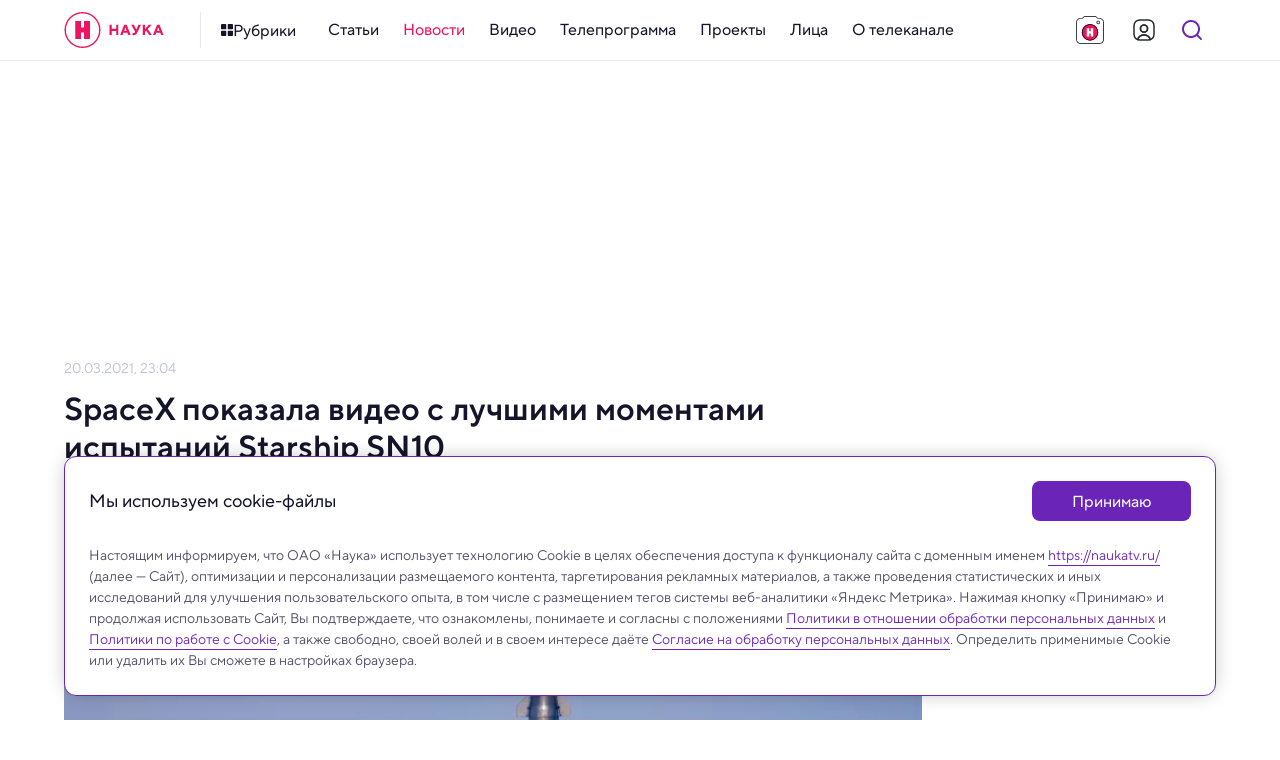

--- FILE ---
content_type: image/svg+xml
request_url: https://naukatv.ru/_nuxt/b893d5cbb18fb6bb06328019b8da4d8a.svg
body_size: 9590
content:
<?xml version="1.0" encoding="UTF-8"?>
<svg version="1.1" xmlns="http://www.w3.org/2000/svg" xmlns:xlink="http://www.w3.org/1999/xlink">
<defs>

</defs>
<symbol id="i-at-sign" xmlns="http://www.w3.org/2000/svg" viewBox="0 0 56 56"><path d="M17 4.8C22.3 2.3 28.2 1.7 33.8 3c5.6 1.3 10.7 4.5 14.3 9 3.6 4.5 5.6 10.2 5.6 16v2.3c0 2.5-1 4.8-2.7 6.6-1.8 1.8-4.1 2.7-6.6 2.7s-4.8-1-6.6-2.7c-.4-.4-.7-.8-1-1.2-2.1 2.4-5.3 3.9-8.7 3.9-6.4 0-11.7-5.2-11.7-11.7S21.6 16.3 28 16.3c2.6 0 5.1.9 7 2.3 0-1.3 1-2.3 2.3-2.3 1.3 0 2.3 1 2.3 2.3v11.7c0 1.2.5 2.4 1.4 3.3.9.9 2.1 1.4 3.3 1.4s2.4-.5 3.3-1.4c.9-.9 1.4-2.1 1.4-3.3V28c0-4.7-1.6-9.3-4.6-13.1-2.9-3.7-7.1-6.3-11.7-7.4C28.2 6.5 23.3 7 19 9c-4.3 2-7.8 5.4-9.9 9.7-2 4.3-2.6 9.1-1.6 13.7s3.5 8.8 7.2 11.8 8.2 4.7 13 4.8c4.7.1 9.4-1.4 13.1-4.3 1-.8 2.5-.6 3.3.4.8 1 .6 2.5-.4 3.3-4.6 3.5-10.3 5.4-16 5.3-5.8-.1-11.4-2.2-15.9-5.8-4.5-3.7-7.6-8.8-8.8-14.4-1.3-5.8-.6-11.7 2-16.9 2.6-5.2 6.8-9.3 12-11.8zM35 28c0-3.9-3.1-7-7-7s-7 3.1-7 7 3.1 7 7 7 7-3.1 7-7z"/></symbol>
<symbol id="i-bookmark-filled" xmlns="http://www.w3.org/2000/svg" viewBox="0 0 56 56"><path d="M11.4 6.7c1.3-1.3 3.1-2.1 4.9-2.1h23.3c1.9 0 3.6.7 4.9 2.1 1.3 1.3 2.1 3.1 2.1 4.9V49c0 .9-.5 1.7-1.3 2.1-.8.4-1.7.3-2.4-.2L28 40.2 13 50.9c-.7.5-1.6.6-2.4.2-.8-.4-1.3-1.2-1.3-2.1V11.7c0-1.9.8-3.7 2.1-5z"/></symbol>
<symbol id="i-bookmark-linear" xmlns="http://www.w3.org/2000/svg" viewBox="0 0 56 56"><path d="M16.3 9.3c-.6 0-1.2.2-1.6.7-.4.4-.7 1-.7 1.6v32.8l12.6-9c.8-.6 1.9-.6 2.7 0l12.6 9V11.7c0-.6-.2-1.2-.7-1.6-.4-.4-1-.7-1.6-.7H16.3zm-4.9-2.6c1.3-1.3 3.1-2.1 4.9-2.1h23.3c1.9 0 3.6.7 4.9 2.1 1.3 1.3 2.1 3.1 2.1 4.9V49c0 .9-.5 1.7-1.3 2.1-.8.4-1.7.3-2.4-.2L28 40.2 13 50.9c-.7.5-1.6.6-2.4.2-.8-.4-1.3-1.2-1.3-2.1V11.7c0-1.9.8-3.7 2.1-5z"/></symbol>
<symbol id="i-calendar" xmlns="http://www.w3.org/2000/svg" viewBox="0 0 56 56"><path d="M18.7 2.3c1.3 0 2.3 1 2.3 2.3V7h14V4.7c0-1.3 1-2.3 2.3-2.3s2.3 1 2.3 2.3V7h4.7c3.9 0 7 3.1 7 7v32.7c0 3.9-3.1 7-7 7H11.7c-3.9 0-7-3.1-7-7V14c0-3.9 3.1-7 7-7h4.7V4.7c-.1-1.3 1-2.4 2.3-2.4zm-2.4 9.4h-4.7c-1.3 0-2.3 1-2.3 2.3v7h37.3v-7c0-1.3-1-2.3-2.3-2.3h-4.7V14c0 1.3-1 2.3-2.3 2.3S35 15.3 35 14v-2.3H21V14c0 1.3-1 2.3-2.3 2.3-1.3 0-2.3-1-2.3-2.3v-2.3zm30.4 14H9.3v21c0 1.3 1 2.3 2.3 2.3h32.7c1.3 0 2.3-1 2.3-2.3v-21z"/></symbol>
<symbol id="i-check-circle-filled" xmlns="http://www.w3.org/2000/svg" viewBox="0 0 56 56"><path d="M28 2.3C13.8 2.3 2.3 13.8 2.3 28S13.8 53.7 28 53.7 53.7 42.2 53.7 28 42.2 2.3 28 2.3zm11.3 21.3L26.4 36.4c-.9.9-2.4.9-3.3 0l-5.8-5.8c-.9-.9-.9-2.4 0-3.3.9-.9 2.4-.9 3.3 0l4.2 4.2L36 20.3c.9-.9 2.4-.9 3.3 0 .9.9.9 2.4 0 3.3z"/></symbol>
<symbol id="i-check-circle-linear" xmlns="http://www.w3.org/2000/svg" viewBox="0 0 56 56"><path d="M28 7C16.4 7 7 16.4 7 28s9.4 21 21 21 21-9.4 21-21S39.6 7 28 7zM2.3 28C2.3 13.8 13.8 2.3 28 2.3S53.7 13.8 53.7 28 42.2 53.7 28 53.7 2.3 42.2 2.3 28z"/><path d="M39.3 20.4c.9.9.9 2.4 0 3.3L26.5 36.5c-.9.9-2.4.9-3.3 0l-5.8-5.8c-.9-.9-.9-2.4 0-3.3s2.4-.9 3.3 0l4.2 4.2L36 20.4c.9-1 2.4-1 3.3 0z"/></symbol>
<symbol id="i-check" xmlns="http://www.w3.org/2000/svg" viewBox="0 0 56 56"><path d="M48.3 12.3c.9.9.9 2.4 0 3.3L22.6 41.3c-.9.9-2.4.9-3.3 0L7.7 29.6c-.9-.9-.9-2.4 0-3.3.9-.9 2.4-.9 3.3 0l10 10 24-24c.9-.9 2.4-.9 3.3 0z"/></symbol>
<symbol id="i-clock-filled" xmlns="http://www.w3.org/2000/svg" viewBox="0 0 56 56"><path d="M28 2.3C13.8 2.3 2.3 13.8 2.3 28S13.8 53.7 28 53.7 53.7 42.2 53.7 28 42.2 2.3 28 2.3zm11.4 31.5c-.5 1.1-1.9 1.6-3.1 1L27 30.1c-.8-.4-1.3-1.2-1.3-2.1V14c0-1.3 1-2.3 2.3-2.3s2.3 1 2.3 2.3h.1v12.7l8 4c1.1.5 1.6 1.9 1 3.1z"/></symbol>
<symbol id="i-clock-linear" xmlns="http://www.w3.org/2000/svg" viewBox="0 0 56 56"><path d="M28 7C16.4 7 7 16.4 7 28s9.4 21 21 21 21-9.4 21-21S39.6 7 28 7zM2.3 28C2.3 13.8 13.8 2.3 28 2.3S53.7 13.8 53.7 28 42.2 53.7 28 53.7 2.3 42.2 2.3 28zM28 11.7c1.3 0 2.3 1 2.3 2.3v12.6l8 4c1.2.6 1.6 2 1 3.1-.6 1.2-2 1.6-3.1 1L27 30.1c-.8-.4-1.3-1.2-1.3-2.1V14c0-1.3 1-2.3 2.3-2.3z"/></symbol>
<symbol id="i-download" xmlns="http://www.w3.org/2000/svg" viewBox="0 0 56 56"><path d="M28 4.7c1.3 0 2.3 1 2.3 2.3v22.4l7.7-7.7c.9-.9 2.4-.9 3.3 0 .9.9.9 2.4 0 3.3L29.6 36.6c-.4.4-1 .7-1.6.7-.6 0-1.2-.2-1.6-.7L14.7 25c-.9-.9-.9-2.4 0-3.3.9-.9 2.4-.9 3.3 0l7.7 7.7V7c0-1.3 1-2.3 2.3-2.3zm-21 28c1.3 0 2.3 1 2.3 2.3v9.3c0 .6.2 1.2.7 1.6.4.4 1 .7 1.6.7h32.7c.6 0 1.2-.2 1.6-.7s.7-1 .7-1.6V35c0-1.3 1-2.3 2.3-2.3 1.3 0 2.3 1 2.3 2.3v9.3c0 1.9-.7 3.6-2.1 4.9-1.3 1.3-3.1 2.1-4.9 2.1H11.7c-1.9 0-3.6-.7-4.9-2.1-1.3-1.3-2.1-3.1-2.1-4.9V35c0-1.3 1-2.3 2.3-2.3z"/></symbol>
<symbol id="i-edit-filled" xmlns="http://www.w3.org/2000/svg" viewBox="0 0 56 56"><path d="M28 44.3c-1.3 0-2.3 1-2.3 2.3s1 2.3 2.3 2.3h21c1.3 0 2.3-1 2.3-2.3s-1-2.3-2.3-2.3H28zM48.8 8.8c-.4-.9-.9-1.7-1.6-2.4-.7-.7-1.5-1.2-2.4-1.6-.9-.2-1.8-.4-2.8-.4-1.9 0-3.8.8-5.1 2.1L7.7 35.7c-.3.3-.5.7-.6 1.1l-2.3 9.3c-.2.8 0 1.6.6 2.2.6.6 1.4.8 2.2.6l9.3-2.3c.4-.1.8-.3 1.1-.6l29.2-29.2c.7-.7 1.2-1.5 1.6-2.4.4-.9.6-1.8.6-2.8s-.2-1.9-.6-2.8zM10.2 43.4l1.2-4.9 3.7 3.7-4.9 1.2z"/></symbol>
<symbol id="i-edit-linear" xmlns="http://www.w3.org/2000/svg" viewBox="0 0 56 56"><path d="M42 9.1c-.7 0-1.4.3-1.9.8L11.4 38.5l-1.2 4.9 4.9-1.2 28.7-28.7c.2-.2.4-.5.6-.8.1-.3.2-.7.2-1 0-.3-.1-.7-.2-1-.1-.3-.3-.6-.6-.8-.2-.2-.5-.4-.8-.6-.3-.2-.7-.2-1-.2zm-5.2-2.6c1.4-1.4 3.2-2.1 5.1-2.1 1 0 1.9.2 2.8.6.9.4 1.7.9 2.4 1.6s1.2 1.5 1.6 2.4.6 1.8.6 2.8c0 1-.2 1.9-.6 2.8-.4.9-.9 1.7-1.6 2.4L18 46c-.3.3-.7.5-1.1.6l-9.3 2.3c-.8.2-1.6 0-2.2-.6-.6-.6-.8-1.4-.6-2.2l2.3-9.3c.1-.4.3-.8.6-1.1L36.8 6.5zM25.7 46.7c0-1.3 1-2.3 2.3-2.3h21c1.3 0 2.3 1 2.3 2.3 0 1.3-1 2.3-2.3 2.3H28c-1.3 0-2.3-1-2.3-2.3z"/></symbol>
<symbol id="i-external-link" xmlns="http://www.w3.org/2000/svg" viewBox="0 0 56 56"><path d="M32.7 7c0-1.3 1-2.3 2.3-2.3h14c1.3 0 2.3 1 2.3 2.3v14c0 1.3-1 2.3-2.3 2.3-1.3 0-2.3-1-2.3-2.3v-8.4L25 34.3c-.9.9-2.4.9-3.3 0-.9-.9-.9-2.4 0-3.3L43.4 9.3H35c-1.3 0-2.3-1-2.3-2.3zm-21 9.3c-.6 0-1.2.2-1.6.7-.4.4-.7 1-.7 1.6v25.7c0 .6.2 1.2.7 1.6.4.4 1 .7 1.6.7h25.7c.6 0 1.2-.2 1.6-.7s.7-1 .7-1.6v-14c0-1.3 1-2.3 2.3-2.3 1.3 0 2.3 1 2.3 2.3v14c0 1.9-.7 3.6-2.1 4.9-1.3 1.3-3.1 2.1-4.9 2.1H11.7c-1.9 0-3.6-.7-4.9-2.1-1.3-1.3-2.1-3.1-2.1-4.9V18.7c0-1.9.7-3.6 2.1-4.9 1.3-1.3 3.1-2.1 4.9-2.1h14c1.3 0 2.3 1 2.3 2.3 0 1.3-1 2.3-2.3 2.3h-14z"/></symbol>
<symbol id="i-eye-off" xmlns="http://www.w3.org/2000/svg" viewBox="0 0 56 56"><path d="M23.6 12.2c1.4-.3 2.9-.5 4.4-.5 12.5 0 20.8 12.6 23 16.3-1.2 2.1-2.6 4.1-4.2 5.9-.8 1-.7 2.5.3 3.3.4.4 1 .5 1.5.5.7 0 1.3-.3 1.8-.8 2-2.4 3.8-5.1 5.3-7.8.4-.7.4-1.5 0-2.1-.4-.9-10.1-20-27.7-20h-.1c-1.8 0-3.6.2-5.4.6-1.3.3-2 1.5-1.7 2.8.3 1.3 1.6 2.1 2.8 1.8zM55.3 52L4 .7C3.1-.2 1.6-.2.7.7c-.9.9-.9 2.4 0 3.3l10 10C6.5 17.6 3 22 .3 26.9c-.4.7-.4 1.5 0 2.1.4.9 10.1 20 27.7 20 4.9-.1 9.5-1.5 13.6-4.1L52 55.3c.5.5 1.1.7 1.7.7.6 0 1.2-.2 1.7-.7.8-.9.8-2.4-.1-3.3zM23.4 26.7l5.9 5.9c-1.6.5-3.4.2-4.6-1-1.4-1.3-1.8-3.2-1.3-4.9zM28 44.3C15.5 44.3 7.2 31.8 5 28c2.4-4.1 5.4-7.7 9-10.7l6 6c-2.3 3.7-1.8 8.7 1.5 11.8 1.8 1.7 4.1 2.5 6.4 2.5 1.7 0 3.4-.5 5-1.4l5.4 5.4c-3.2 1.7-6.7 2.7-10.3 2.7z"/></symbol>
<symbol id="i-eye" xmlns="http://www.w3.org/2000/svg" viewBox="0 0 56 56"><path d="M55.8 27C55.3 26.1 45.6 7 28 7S.7 26.1.2 27c-.3.7-.3 1.4 0 2.1C.7 29.9 10.4 49 28 49s27.3-19.1 27.8-20c.3-.6.3-1.4 0-2zM28 44.3C15.5 44.3 7.2 31.8 5 28c2.2-3.8 10.5-16.3 23-16.3S48.8 24.3 51 28c-2.2 3.8-10.5 16.3-23 16.3z"/><path d="M28 18.7c-5.1 0-9.3 4.2-9.3 9.3s4.2 9.3 9.3 9.3 9.3-4.2 9.3-9.3-4.2-9.3-9.3-9.3zm0 14c-2.6 0-4.7-2.1-4.7-4.7s2.1-4.7 4.7-4.7 4.7 2.1 4.7 4.7-2.1 4.7-4.7 4.7z"/></symbol>
<symbol id="i-file-text" xmlns="http://www.w3.org/2000/svg" viewBox="0 0 56 56"><path d="M48.3 17l-14-14c-.4-.5-1-.7-1.6-.7H14c-1.8 0-3.6.8-4.9 2.1C7.7 5.7 7 7.5 7 9.3v37.4c0 1.8.7 3.6 2.1 4.8 1.3 1.4 3 2.1 4.9 2.1h28c1.8 0 3.6-.8 4.9-2.1 1.4-1.3 2.1-3 2.1-4.9v-28c0-.6-.3-1.2-.7-1.6zM35 10.3l6 6h-6v-6zm9.3 36.3c0 .6-.3 1.2-.7 1.6-.4.5-1 .7-1.6.7H14c-.6 0-1.2-.3-1.6-.7-.5-.4-.7-1-.7-1.6V9.3c0-.6.3-1.2.7-1.6.4-.5 1-.7 1.6-.7h16.4v11.7c0 1.3 1 2.3 2.3 2.3h11.6v25.6z"/><path d="M16.3 21c0-1.3 1-2.3 2.3-2.3h4.7c1.3 0 2.3 1 2.3 2.3s-1 2.3-2.3 2.3h-4.7c-1.2 0-2.3-1-2.3-2.3zM16.3 30.3c0-1.3 1-2.3 2.3-2.3h18.7c1.3 0 2.3 1 2.3 2.3s-1 2.3-2.3 2.3H18.7c-1.3.1-2.4-1-2.4-2.3zM16.3 39.7c0-1.3 1-2.3 2.3-2.3h18.7c1.3 0 2.3 1 2.3 2.3s-1 2.3-2.3 2.3H18.7c-1.3 0-2.4-1-2.4-2.3z"/></symbol>
<symbol id="i-file" xmlns="http://www.w3.org/2000/svg" viewBox="0 0 56 56"><path d="M48.3 19.3L32 3c-.5-.4-1-.7-1.7-.7H14c-1.8 0-3.6.8-4.9 2.1C7.7 5.7 7 7.5 7 9.3v37.4c0 1.8.7 3.6 2.1 4.8 1.3 1.4 3 2.1 4.9 2.1h28c1.8 0 3.6-.8 4.9-2.1 1.4-1.3 2.1-3 2.1-4.9V20.9c0-.6-.3-1.2-.7-1.6zm-15.6-9l8.4 8.4h-8.4v-8.4zm11.6 36.3c0 .6-.3 1.2-.7 1.6-.4.5-1 .7-1.6.7H14c-.6 0-1.2-.3-1.6-.7-.5-.4-.7-1-.7-1.6V9.3c0-.6.3-1.2.7-1.6.4-.5 1-.7 1.6-.7h14v14c0 1.3 1 2.3 2.3 2.3h14v23.3z"/></symbol>
<symbol id="i-filter" xmlns="http://www.w3.org/2000/svg" viewBox="0 0 56 56"><path d="M5.2 8.2C5.5 7.5 6.3 7 7.1 7h41.8c.8 0 1.6.5 1.9 1.2.3.7.2 1.6-.3 2.2L34.3 29.6v17.1c0 .7-.4 1.4-1 1.8-.6.4-1.4.4-2 .1l-8.4-4.2c-.7-.4-1.2-1.1-1.2-1.9V29.6L5.5 10.4c-.5-.6-.6-1.5-.3-2.2zm6.4 3l13.8 16.3c.3.4.5.9.5 1.4v12.4l4.2 2.1V28.9c0-.5.2-1 .5-1.4l13.8-16.3H11.6z"/></symbol>
<symbol id="i-fire" xmlns="http://www.w3.org/2000/svg" viewBox="0 0 56 56"><path d="M31.3 4S33 10 33 14.8c0 4.7-3 8.4-7.7 8.4s-8.1-3.8-8.1-8.4V14C12.7 19.4 10 26.3 10 34c0 9.9 8.1 18 18 18s18-8.1 18-18c0-12.2-5.8-23-14.7-30zm-3.9 41.2c-4 0-7.2-3.2-7.2-7 0-3.6 2.4-6.2 6.3-7.1 4-.8 8.1-2.7 10.3-5.9.9 2.9 1.4 6 1.4 9.2 0 6-5 10.8-10.8 10.8z"/></symbol>
<symbol id="i-globe" xmlns="http://www.w3.org/2000/svg" viewBox="0 0 56 56"><path d="M28 2.3C13.8 2.3 2.3 13.8 2.3 28S13.8 53.7 28 53.7 53.7 42.2 53.7 28 42.2 2.3 28 2.3zm20.9 23.4h-9.3c-.5-6.4-2.7-12.6-6.2-18 8.2 2.1 14.5 9.2 15.5 18zm-14.1 0H21.1c.6-6.3 3-12.4 6.9-17.4 3.9 5 6.3 11 6.8 17.4zm-12.2-18c-3.5 5.4-5.7 11.6-6.2 18H7.1c1-8.8 7.3-15.9 15.5-18zM7.1 30.3h9.4c.5 6.5 2.6 12.7 6.2 18-8.3-2.2-14.6-9.3-15.6-18zm14 0h13.8c-.6 6.3-3 12.4-6.9 17.4-3.9-5-6.3-11.1-6.9-17.4zm12.2 18c3.6-5.4 5.7-11.5 6.2-18h9.3c-.9 8.8-7.2 15.9-15.5 18z"/></symbol>
<symbol id="i-hash" xmlns="http://www.w3.org/2000/svg" viewBox="0 0 56 56"><path d="M23.6 4.7c1.3.1 2.2 1.3 2.1 2.6l-1.3 11.4h9.3l1.3-12c.1-1.3 1.3-2.2 2.6-2.1 1.3.1 2.2 1.3 2.1 2.6l-1.3 11.4h8.3c1.3 0 2.3 1 2.3 2.3 0 1.3-1 2.3-2.3 2.3h-8.8l-1 9.3h9.8c1.3 0 2.3 1 2.3 2.3 0 1.3-1 2.3-2.3 2.3H36.3L35 49.3c-.1 1.3-1.3 2.2-2.6 2.1s-2.2-1.3-2.1-2.6l1.3-11.4h-9.3L21 49.3c-.1 1.3-1.3 2.2-2.6 2.1s-2.2-1.3-2.1-2.6l1.3-11.4H9.3C8 37.3 7 36.3 7 35c0-1.3 1-2.3 2.3-2.3h8.8l1-9.3H9.3C8 23.3 7 22.3 7 21c0-1.3 1-2.3 2.3-2.3h10.4l1.3-12c.2-1.2 1.3-2.2 2.6-2zm.3 18.6l-1 9.3h9.3l1-9.3h-9.3z"/></symbol>
<symbol id="i-heart-filled" xmlns="http://www.w3.org/2000/svg" viewBox="0 0 56 56"><path d="M33.7 5.8c1.8-.8 3.8-1.2 5.8-1.2s4 .4 5.8 1.2c1.8.8 3.5 1.9 4.9 3.3 1.4 1.4 2.5 3.1 3.3 4.9.8 1.8 1.2 3.8 1.2 5.8s-.4 4-1.2 5.8c-.8 1.8-1.9 3.5-3.3 4.9L29.6 51.2c-.4.4-1 .7-1.6.7-.6 0-1.2-.2-1.6-.7L5.7 30.6c-2.8-2.8-4.4-6.7-4.4-10.7 0-4 1.6-7.9 4.4-10.7s6.7-4.4 10.7-4.4c4 0 7.9 1.6 10.7 4.4l.9.7.8-.8c1.4-1.4 3.1-2.5 4.9-3.3z"/></symbol>
<symbol id="i-heart-linear" xmlns="http://www.w3.org/2000/svg" viewBox="0 0 56 56"><path d="M33.7 5.8c1.8-.8 3.8-1.2 5.8-1.2s4 .4 5.8 1.2c1.8.8 3.5 1.9 4.9 3.3 1.4 1.4 2.5 3.1 3.3 4.9.8 1.8 1.2 3.8 1.2 5.8s-.4 4-1.2 5.8c-.8 1.8-1.9 3.5-3.3 4.9L29.6 51.2c-.4.4-1 .7-1.6.7-.6 0-1.2-.2-1.6-.7L5.7 30.6c-2.8-2.8-4.4-6.7-4.4-10.7 0-4 1.6-7.9 4.4-10.7s6.7-4.4 10.7-4.4c4 0 7.9 1.6 10.7 4.4l.9.7.8-.8c1.4-1.4 3.1-2.5 4.9-3.3zm5.8 3.5c-1.4 0-2.7.3-4 .8-1.3.5-2.4 1.3-3.4 2.3l-2.5 2.5c-.9.9-2.4.9-3.3 0l-2.5-2.5c-2-2-4.6-3.1-7.4-3.1-2.8 0-5.5 1.1-7.4 3.1S5.9 17 5.9 19.8c0 2.8 1.1 5.5 3.1 7.4l19 19 19-19c1-1 1.7-2.1 2.3-3.4.5-1.3.8-2.6.8-4s-.3-2.7-.8-4c-.5-1.3-1.3-2.4-2.3-3.4-1-1-2.1-1.7-3.4-2.3-1.3-.5-2.7-.8-4.1-.8z"/></symbol>
<symbol id="i-home" xmlns="http://www.w3.org/2000/svg" viewBox="0 0 56 56"><path d="M50.5 19.1l-21-16.3c-.9-.7-2.1-.7-2.9 0l-21 16.4c-.6.4-.9 1.1-.9 1.8v25.6c0 1.8.8 3.6 2.1 4.9 1.3 1.4 3 2.1 4.9 2.1h32.7c1.8 0 3.6-.8 4.9-2.1 1.4-1.3 2.1-3 2.1-4.9V20.9c0-.7-.3-1.4-.9-1.8zM32.6 49h-9.3V30.3h9.3V49zm14.1-2.4c0 .6-.2 1.2-.7 1.6-.4.4-1 .7-1.6.7h-7.1V28c0-1.3-1-2.3-2.3-2.3H21c-1.3 0-2.3 1-2.3 2.3v21h-7c-.6 0-1.2-.2-1.6-.7-.4-.4-.7-1-.7-1.6V22.1L28 7.6l18.7 14.5v24.5z"/></symbol>
<symbol id="i-lightning" xmlns="http://www.w3.org/2000/svg" viewBox="0 0 56 56"><path d="M23.9 51.2l18.8-25.8c.4-.6.5-1.3.1-1.9-.3-.6-1-1-1.7-1h-9l3.3-16.3c.2-.9-.3-1.7-1.1-2.1-.8-.3-1.8-.1-2.3.6L13.3 30.6c-.4.6-.5 1.3-.1 1.9.3.6 1 1 1.7 1h9l-3.3 16.3c-.2.9.3 1.7 1.1 2.1.2.1.5.2.7.2.6-.1 1.1-.4 1.5-.9z"/></symbol>
<symbol id="i-link-2" xmlns="http://www.w3.org/2000/svg" viewBox="0 0 56 56"><path d="M14 18.7c-2.5 0-4.8 1-6.6 2.7-1.8 1.8-2.7 4.1-2.7 6.6s1 4.8 2.7 6.6c.9.9 1.9 1.6 3 2 1.1.5 2.3.7 3.6.7h7c1.3 0 2.3 1 2.3 2.3 0 1.3-1 2.3-2.3 2.3h-7c-1.8 0-3.7-.4-5.4-1.1-1.7-.7-3.2-1.7-4.5-3C1.5 35.3 0 31.7 0 28s1.5-7.3 4.1-9.9C6.7 15.5 10.3 14 14 14h7c1.3 0 2.3 1 2.3 2.3 0 1.3-1 2.3-2.3 2.3h-7zm18.7-2.4c0-1.3 1-2.3 2.3-2.3h7c1.8 0 3.7.4 5.4 1.1 1.7.7 3.2 1.7 4.5 3 1.3 1.3 2.3 2.8 3 4.5.7 1.7 1.1 3.5 1.1 5.4s-.4 3.7-1.1 5.4c-.7 1.7-1.7 3.2-3 4.5-1.3 1.3-2.8 2.3-4.5 3-1.7.7-3.6 1.1-5.4 1.1h-7c-1.3 0-2.3-1-2.3-2.3 0-1.3 1-2.3 2.3-2.3h7c1.2 0 2.4-.2 3.6-.7 1.1-.5 2.2-1.2 3-2 .9-.9 1.6-1.9 2-3 .5-1.1.7-2.3.7-3.6s-.2-2.4-.7-3.6c-.5-1.1-1.2-2.2-2-3-.9-.9-1.9-1.6-3-2-1.1-.5-2.3-.7-3.6-.7h-7c-1.3-.1-2.3-1.2-2.3-2.5zM16.3 28c0-1.3 1-2.3 2.3-2.3h18.7c1.3 0 2.3 1 2.3 2.3s-1 2.3-2.3 2.3H18.7c-1.3 0-2.4-1-2.4-2.3z"/></symbol>
<symbol id="i-link" xmlns="http://www.w3.org/2000/svg" viewBox="0 0 56 56"><path d="M29.8 6.4c2.6-2.6 6.2-4 9.8-3.9 3.7 0 7.2 1.5 9.8 4.1 2.6 2.6 4.1 6.1 4.1 9.8 0 3.7-1.4 7.2-3.9 9.8l-7 7c-1.4 1.4-3.1 2.5-5 3.2-1.9.7-3.9 1-5.9.8-2-.1-4-.7-5.7-1.7-1.8-1-3.3-2.3-4.5-3.9-.8-1-.6-2.5.5-3.3 1-.8 2.5-.6 3.3.5.8 1.1 1.8 2 3 2.6 1.2.6 2.5 1 3.8 1.1 1.3.1 2.7-.1 3.9-.6 1.3-.5 2.4-1.2 3.3-2.1l7-7c1.7-1.8 2.6-4.1 2.6-6.6 0-2.4-1-4.8-2.7-6.5S42.1 7 39.7 7c-2.4 0-4.8.9-6.6 2.6l-4 4c-.9.9-2.4.9-3.3 0-.9-.9-.9-2.4 0-3.3l4-3.9zM18.4 19.5c1.9-.7 3.9-1 5.9-.8 2 .1 4 .7 5.7 1.7 1.8 1 3.3 2.3 4.5 3.9.8 1 .6 2.5-.5 3.3-1 .8-2.5.6-3.3-.5-.8-1.1-1.8-2-3-2.6-1.2-.6-2.5-1-3.8-1.1s-2.7.1-3.9.6c-1.3.5-2.4 1.2-3.3 2.1l-7 7c-1.7 1.8-2.6 4.1-2.6 6.6 0 2.4 1 4.8 2.7 6.5 1.7 1.7 4.1 2.7 6.5 2.7 2.4 0 4.8-.9 6.6-2.6l4-4c.9-.9 2.4-.9 3.3 0 .9.9.9 2.4 0 3.3l-4 4c-2.6 2.6-6.2 4-9.8 3.9-3.7 0-7.2-1.5-9.8-4.1-2.6-2.6-4.1-6.1-4.1-9.8 0-3.7 1.4-7.2 3.9-9.8l7-7c1.4-1.5 3.2-2.6 5-3.3z"/></symbol>
<symbol id="i-loader" xmlns="http://www.w3.org/2000/svg" viewBox="0 0 56 56"><path d="M28 2.3c1.3 0 2.3 1 2.3 2.3V14c0 1.3-1 2.3-2.3 2.3-1.3 0-2.3-1-2.3-2.3V4.7c0-1.3 1-2.4 2.3-2.4zM9.9 9.9c.9-.9 2.4-.9 3.3 0l6.6 6.6c.9.9.9 2.4 0 3.3s-2.4.9-3.3 0l-6.6-6.6c-1-1-1-2.4 0-3.3zm36.2 0c.9.9.9 2.4 0 3.3l-6.6 6.6c-.9.9-2.4.9-3.3 0-.9-.9-.9-2.4 0-3.3l6.6-6.6c1-1 2.4-1 3.3 0zM2.3 28c0-1.3 1-2.3 2.3-2.3H14c1.3 0 2.3 1 2.3 2.3 0 1.3-1 2.3-2.3 2.3H4.7c-1.3 0-2.4-1-2.4-2.3zm37.4 0c0-1.3 1-2.3 2.3-2.3h9.3c1.3 0 2.3 1 2.3 2.3 0 1.3-1 2.3-2.3 2.3H42c-1.3 0-2.3-1-2.3-2.3zm-19.9 8.2c.9.9.9 2.4 0 3.3l-6.6 6.6c-.9.9-2.4.9-3.3 0-.9-.9-.9-2.4 0-3.3l6.6-6.6c.9-.9 2.3-.9 3.3 0zm16.4 0c.9-.9 2.4-.9 3.3 0l6.6 6.6c.9.9.9 2.4 0 3.3s-2.4.9-3.3 0l-6.6-6.6c-.9-.9-.9-2.3 0-3.3zM28 39.7c1.3 0 2.3 1 2.3 2.3v9.3c0 1.3-1 2.3-2.3 2.3-1.3 0-2.3-1-2.3-2.3V42c0-1.3 1-2.3 2.3-2.3z"/></symbol>
<symbol id="i-log-in" xmlns="http://www.w3.org/2000/svg" viewBox="0 0 56 56"><path d="M32.7 7c0-1.3 1-2.3 2.3-2.3h9.3c1.9 0 3.6.7 4.9 2.1 1.3 1.3 2.1 3.1 2.1 4.9v32.7c0 1.9-.7 3.6-2.1 4.9-1.3 1.3-3.1 2.1-4.9 2.1H35c-1.3 0-2.3-1-2.3-2.3 0-1.3 1-2.3 2.3-2.3h9.3c.6 0 1.2-.2 1.6-.7s.7-1 .7-1.6V11.7c0-.6-.2-1.2-.7-1.6-.4-.4-1-.7-1.6-.7H35c-1.3-.1-2.3-1.1-2.3-2.4zm-11 7.7c.9-.9 2.4-.9 3.3 0l11.7 11.7c.4.4.7 1 .7 1.6 0 .6-.2 1.2-.7 1.6L25 41.3c-.9.9-2.4.9-3.3 0-.9-.9-.9-2.4 0-3.3l7.7-7.7H7c-1.3 0-2.3-1-2.3-2.3 0-1.3 1-2.3 2.3-2.3h22.4L21.7 18c-.9-.9-.9-2.4 0-3.3z"/></symbol>
<symbol id="i-log-out" xmlns="http://www.w3.org/2000/svg" viewBox="0 0 56 56"><path d="M11.7 9.3c-.7 0-1.2.3-1.7.7-.4.4-.7 1-.7 1.6v32.7c0 .6.2 1.2.7 1.6.4.4 1 .7 1.6.7H21c1.3 0 2.3 1 2.3 2.3 0 1.3-1 2.3-2.3 2.3h-9.3c-1.9 0-3.6-.7-4.9-2.1-1.3-1.3-2.1-3.1-2.1-4.9V11.7c0-1.9.7-3.6 2.1-4.9 1.2-1.4 3-2.1 4.9-2.1H21c1.3 0 2.3 1 2.3 2.3 0 1.3-1 2.3-2.3 2.3h-9.3zm24 5.4c.9-.9 2.4-.9 3.3 0l11.7 11.7c.9.9.9 2.4 0 3.3L39 41.3c-.9.9-2.4.9-3.3 0-.9-.9-.9-2.4 0-3.3l7.7-7.7H21c-1.3 0-2.3-1-2.3-2.3 0-1.3 1-2.3 2.3-2.3h22.4L35.7 18c-.9-.9-.9-2.4 0-3.3z"/></symbol>
<symbol id="i-mail" xmlns="http://www.w3.org/2000/svg" viewBox="0 0 56 56"><path d="M7.2 13L28 27.5 48.8 13c-.4-.8-1.2-1.3-2.1-1.3H9.3c-.9 0-1.7.5-2.1 1.3zM49 18.5L29.3 32.2c-.8.6-1.9.6-2.7 0L7 18.5V42c0 1.3 1.1 2.3 2.3 2.3h37.3c1.3 0 2.3-1.1 2.3-2.3V18.5zM2.3 14c0-3.9 3.1-7 7-7h37.3c3.9 0 7 3.1 7 7v28c0 3.9-3.1 7-7 7H9.3c-3.9 0-7-3.1-7-7V14z"/></symbol>
<symbol id="i-maximize" viewBox="0 0 56 56" xmlns="http://www.w3.org/2000/svg"><path d="M44.688 13H12.312C10.925 13 10 13.923 10 15.308V40.693c0 1.384.925 2.307 2.313 2.307h32.374C46.075 43 47 42.077 47 40.692V15.308C47 13.923 46.075 13 44.687 13zm-2.313 24.385a1 1 0 01-1 1h-25.75a1 1 0 01-1-1V23.23a1 1 0 011-1h25.75a1 1 0 011 1v14.154z"/></symbol>
<symbol id="i-menu-close" xmlns="http://www.w3.org/2000/svg" viewBox="0 0 56 56"><path d="M7.9 7.9c1.2-1.2 3.1-1.2 4.2 0L28 23.8 43.9 7.9c1.2-1.2 3.1-1.2 4.2 0 1.2 1.2 1.2 3.1 0 4.2L32.2 28l15.9 15.9c1.2 1.2 1.2 3.1 0 4.2-1.2 1.2-3.1 1.2-4.2 0L28 32.2 12.1 48.1c-1.2 1.2-3.1 1.2-4.2 0-1.2-1.2-1.2-3.1 0-4.2L23.8 28 7.9 12.1c-1.2-1.2-1.2-3 0-4.2z"/></symbol>
<symbol id="i-menu-filled" xmlns="http://www.w3.org/2000/svg" viewBox="0 0 56 56"><path d="M4.7 7c0-1.3 1-2.3 2.3-2.3h16.3c1.3 0 2.3 1 2.3 2.3v16.3c0 1.3-1 2.3-2.3 2.3H7c-1.3 0-2.3-1-2.3-2.3V7zm25.6 0c0-1.3 1-2.3 2.3-2.3H49c1.3 0 2.3 1 2.3 2.3v16.3c0 1.3-1 2.3-2.3 2.3H32.7c-1.3 0-2.3-1-2.3-2.3V7zM4.7 32.7c0-1.3 1-2.3 2.3-2.3h16.3c1.3 0 2.3 1 2.3 2.3V49c0 1.3-1 2.3-2.3 2.3H7c-1.3 0-2.3-1-2.3-2.3V32.7zm25.6 0c0-1.3 1-2.3 2.3-2.3H49c1.3 0 2.3 1 2.3 2.3V49c0 1.3-1 2.3-2.3 2.3H32.7c-1.3 0-2.3-1-2.3-2.3V32.7z"/></symbol>
<symbol id="i-menu-linear" xmlns="http://www.w3.org/2000/svg" viewBox="0 0 56 56"><path d="M4.7 7c0-1.3 1-2.3 2.3-2.3h16.3c1.3 0 2.3 1 2.3 2.3v16.3c0 1.3-1 2.3-2.3 2.3H7c-1.3 0-2.3-1-2.3-2.3V7zm4.6 2.3V21H21V9.3H9.3zm21-2.3c0-1.3 1-2.3 2.3-2.3H49c1.3 0 2.3 1 2.3 2.3v16.3c0 1.3-1 2.3-2.3 2.3H32.7c-1.3 0-2.3-1-2.3-2.3V7zM35 9.3V21h11.7V9.3H35zM4.7 32.7c0-1.3 1-2.3 2.3-2.3h16.3c1.3 0 2.3 1 2.3 2.3V49c0 1.3-1 2.3-2.3 2.3H7c-1.3 0-2.3-1-2.3-2.3V32.7zM9.3 35v11.7H21V35H9.3zm21-2.3c0-1.3 1-2.3 2.3-2.3H49c1.3 0 2.3 1 2.3 2.3V49c0 1.3-1 2.3-2.3 2.3H32.7c-1.3 0-2.3-1-2.3-2.3V32.7zM35 35v11.7h11.7V35H35z"/></symbol>
<symbol id="i-menu-lines" xmlns="http://www.w3.org/2000/svg" viewBox="0 0 56 56"><path d="M4.7 14c0-1.3 1-2.3 2.3-2.3h42c1.3 0 2.3 1 2.3 2.3 0 1.3-1 2.3-2.3 2.3H7c-1.3 0-2.3-1-2.3-2.3zm0 14c0-1.3 1-2.3 2.3-2.3h42c1.3 0 2.3 1 2.3 2.3 0 1.3-1 2.3-2.3 2.3H7c-1.3 0-2.3-1-2.3-2.3zm0 14c0-1.3 1-2.3 2.3-2.3h42c1.3 0 2.3 1 2.3 2.3 0 1.3-1 2.3-2.3 2.3H7c-1.3 0-2.3-1-2.3-2.3z"/></symbol>
<symbol id="i-minus-circle-filled" xmlns="http://www.w3.org/2000/svg" viewBox="0 0 56 56"><path d="M28 2.3C13.8 2.3 2.3 13.8 2.3 28S13.8 53.7 28 53.7 53.7 42.2 53.7 28 42.2 2.3 28 2.3zm9.4 28H18.7c-1.3 0-2.3-1-2.3-2.3s1-2.3 2.3-2.3h18.7c1.3 0 2.3 1 2.3 2.3s-1 2.3-2.3 2.3z"/></symbol>
<symbol id="i-minus-circle-linear" xmlns="http://www.w3.org/2000/svg" viewBox="0 0 56 56"><path d="M28 7C16.4 7 7 16.4 7 28s9.4 21 21 21 21-9.4 21-21S39.6 7 28 7zM2.3 28C2.3 13.8 13.8 2.3 28 2.3S53.7 13.8 53.7 28 42.2 53.7 28 53.7 2.3 42.2 2.3 28z"/><path d="M16.3 28c0-1.3 1-2.3 2.3-2.3h18.7c1.3 0 2.3 1 2.3 2.3 0 1.3-1 2.3-2.3 2.3H18.7c-1.3 0-2.4-1-2.4-2.3z"/></symbol>
<symbol id="i-minus" xmlns="http://www.w3.org/2000/svg" viewBox="0 0 56 56"><path d="M9.3 28c0-1.3 1-2.3 2.3-2.3h32.7c1.3 0 2.3 1 2.3 2.3 0 1.3-1 2.3-2.3 2.3H11.7c-1.3 0-2.4-1-2.4-2.3z"/></symbol>
<symbol id="i-more-horizontal" xmlns="http://www.w3.org/2000/svg" viewBox="0 0 56 56"><path d="M7 28c0-2.6 2.1-4.7 4.7-4.7s4.7 2.1 4.7 4.7-2.1 4.7-4.7 4.7S7 30.6 7 28zm16.3 0c0-2.6 2.1-4.7 4.7-4.7s4.7 2.1 4.7 4.7-2.1 4.7-4.7 4.7-4.7-2.1-4.7-4.7zm16.4 0c0-2.6 2.1-4.7 4.7-4.7s4.7 2.1 4.7 4.7-2.1 4.7-4.7 4.7-4.7-2.1-4.7-4.7z"/></symbol>
<symbol id="i-more-vertical" xmlns="http://www.w3.org/2000/svg" viewBox="0 0 56 56"><path d="M23.3 11.7C23.3 9.1 25.4 7 28 7s4.7 2.1 4.7 4.7-2.1 4.7-4.7 4.7-4.7-2.2-4.7-4.7zm0 16.3c0-2.6 2.1-4.7 4.7-4.7s4.7 2.1 4.7 4.7-2.1 4.7-4.7 4.7-4.7-2.1-4.7-4.7zm0 16.3c0-2.6 2.1-4.7 4.7-4.7s4.7 2.1 4.7 4.7S30.6 49 28 49s-4.7-2.1-4.7-4.7z"/></symbol>
<symbol id="i-paperclip" xmlns="http://www.w3.org/2000/svg" viewBox="0 0 56 56"><path d="M36.8 5.6c-1.9 0-3.6.7-5 2.1L10.4 29.1C8.2 31.3 7 34.2 7 37.3c0 3.1 1.2 6.1 3.4 8.3 2.2 2.2 5.2 3.4 8.3 3.4 3.1 0 6.1-1.2 8.3-3.4l21.4-21.4c.9-.9 2.4-.9 3.3 0 .9.9.9 2.4 0 3.3L30.2 48.9c-3.1 3.1-7.2 4.8-11.6 4.8-4.3 0-8.5-1.7-11.6-4.8-3.1-3.1-4.8-7.2-4.8-11.6 0-4.3 1.7-8.5 4.8-11.6L28.6 4.3C30.8 2.1 33.8.9 36.9.9c3.1 0 6.1 1.2 8.3 3.4s3.4 5.2 3.4 8.3c0 3.1-1.2 6.1-3.4 8.3L23.6 42.3c-1.3 1.3-3.1 2.1-5 2.1s-3.6-.7-5-2.1c-1.3-1.3-2.1-3.1-2.1-5s.7-3.6 2.1-5l19.8-19.8c.9-.9 2.4-.9 3.3 0 .9.9.9 2.4 0 3.3L17 35.7c-.4.4-.7 1-.7 1.7 0 .6.2 1.2.7 1.7.4.4 1 .7 1.7.7.6 0 1.2-.2 1.7-.7l21.5-21.4c1.3-1.3 2.1-3.1 2.1-5s-.7-3.6-2.1-5c-1.4-1.4-3.2-2.1-5.1-2.1z"/></symbol>
<symbol id="i-pause-filled" xmlns="http://www.w3.org/2000/svg" viewBox="0 0 56 56"><path fill="#0a00d6" d="M18.6 42.2V13.8"/><path d="M18.6 44.9c-1.5 0-2.7-1.2-2.7-2.7V13.8c0-1.5 1.2-2.7 2.7-2.7s2.7 1.2 2.7 2.7v28.3c0 1.6-1.3 2.8-2.7 2.8z"/><g><path fill="#0a00d6" d="M37.4 42.2V13.8"/><path d="M37.4 44.9c-1.5 0-2.7-1.2-2.7-2.7V13.8c0-1.5 1.2-2.7 2.7-2.7s2.7 1.2 2.7 2.7v28.3c0 1.6-1.2 2.8-2.7 2.8z"/></g></symbol>
<symbol id="i-pinned" viewBox="0 0 56 56" xmlns="http://www.w3.org/2000/svg"><path d="M36.543 25.752c3.045-3.837 3.888-9.215 1.71-13.976-3.045-6.704-10.914-9.642-17.543-6.539-6.651 3.08-9.555 11.04-6.487 17.744a13.191 13.191 0 0011.898 7.77L42 52l-5.458-26.248zM33.007 9.217c-.258 1.16-2.32 1.682-4.614 1.16-2.296-.52-3.935-1.87-3.7-3.031.257-1.161 2.341-1.682 4.613-1.161 2.295.521 3.958 1.871 3.7 3.032z"/></symbol>
<symbol id="i-play-filled" xmlns="http://www.w3.org/2000/svg" viewBox="0 0 56 56"><path d="M27.7 2C13.5 2 2 13.5 2 27.7c0 14.1 11.6 25.6 25.7 25.6s25.7-11.4 25.7-25.6S41.9 2 27.7 2zm10.6 27.5l-14 9.3c-.7.5-1.6.5-2.4.1-.8-.4-1.2-1.2-1.2-2.1V18.3c0-.8.4-1.6 1.2-2 .8-.4 1.7-.4 2.4.1l14 9.3c.6.4 1 1.2 1 1.9 0 .8-.4 1.5-1 1.9z"/></symbol>
<symbol id="i-play-line" xmlns="http://www.w3.org/2000/svg" viewBox="0 0 56 56"><path d="M17 44.4c-.4 0-.7-.1-1.1-.3-.7-.4-1.1-1.1-1.1-1.9V13.8c0-.8.4-1.5 1.1-1.9.7-.4 1.6-.4 2.2.1l22 14.2c.6.4 1 1.1 1 1.9s-.4 1.4-1 1.9L18.2 44c-.4.3-.8.4-1.2.4zm2.2-26.5v20.3L35 28 19.2 17.9z"/></symbol>
<symbol id="i-play-linear" xmlns="http://www.w3.org/2000/svg" viewBox="0 0 56 56"><path d="M27.7 6.7c-11.6 0-21 9.4-21 21s9.4 21 21 21 21-9.4 21-21-9.4-21-21-21zM2 27.7C2 13.5 13.5 2 27.7 2s25.7 11.5 25.7 25.7-11.6 25.6-25.7 25.6S2 41.8 2 27.7zm19.9-11.4c.8-.4 1.7-.4 2.4.1l14 9.3c.6.4 1 1.2 1 1.9 0 .8-.4 1.5-1 1.9l-14 9.3c-.7.5-1.6.5-2.4.1-.8-.4-1.2-1.2-1.2-2.1V18.3c0-.8.4-1.6 1.2-2z"/></symbol>
<symbol id="i-plus-circle-filled" xmlns="http://www.w3.org/2000/svg" viewBox="0 0 56 56"><path d="M28 2.3C13.8 2.3 2.3 13.8 2.3 28S13.8 53.7 28 53.7 53.7 42.2 53.7 28 42.2 2.3 28 2.3zm9.3 28h-7v7c0 1.3-1 2.3-2.3 2.3s-2.3-1-2.3-2.3v-7h-7c-1.3 0-2.3-1-2.3-2.3s1-2.3 2.3-2.3h7v-7c0-1.3 1-2.3 2.3-2.3s2.3 1 2.3 2.3v7h7c1.3 0 2.3 1 2.3 2.3s-1 2.3-2.3 2.3z"/></symbol>
<symbol id="i-plus-circle-linear" xmlns="http://www.w3.org/2000/svg" viewBox="0 0 56 56"><path d="M28 7C16.4 7 7 16.4 7 28s9.4 21 21 21 21-9.4 21-21S39.6 7 28 7zM2.3 28C2.3 13.8 13.8 2.3 28 2.3S53.7 13.8 53.7 28 42.2 53.7 28 53.7 2.3 42.2 2.3 28z"/><path d="M28 16.3c1.3 0 2.3 1 2.3 2.3v7h7c1.3 0 2.3 1 2.3 2.3 0 1.3-1 2.3-2.3 2.3h-7v7c0 1.3-1 2.3-2.3 2.3-1.3 0-2.3-1-2.3-2.3v-7h-7c-1.3 0-2.3-1-2.3-2.3 0-1.3 1-2.3 2.3-2.3h7v-7c0-1.2 1-2.3 2.3-2.3z"/></symbol>
<symbol id="i-plus" xmlns="http://www.w3.org/2000/svg" viewBox="0 0 56 56"><path d="M28 9.3c1.3 0 2.3 1 2.3 2.3v14h14c1.3 0 2.3 1 2.3 2.3 0 1.3-1 2.3-2.3 2.3h-14v14c0 1.3-1 2.3-2.3 2.3-1.3 0-2.3-1-2.3-2.3v-14h-14c-1.3 0-2.3-1-2.3-2.3 0-1.3 1-2.3 2.3-2.3h14v-14c0-1.2 1-2.3 2.3-2.3z"/></symbol>
<symbol id="i-radio" xmlns="http://www.w3.org/2000/svg" viewBox="0 0 56 56"><path d="M13.2 9.9c.9.9.9 2.4 0 3.3C9.2 17.1 7 22.4 7 28c0 5.6 2.2 10.9 6.1 14.8.9.9.9 2.4 0 3.3-.9.9-2.4.9-3.3 0C5 41.3 2.3 34.8 2.3 28S5 14.7 9.9 9.9c.9-1 2.3-1 3.3 0zm29.6 0c.9-.9 2.4-.9 3.3 0 4.8 4.8 7.5 11.3 7.5 18.1S51 41.3 46.1 46.1c-.9.9-2.4.9-3.3 0-.9-.9-.9-2.4 0-3.3 4-3.9 6.2-9.2 6.2-14.8 0-5.6-2.2-10.9-6.1-14.8-1-1-1-2.4-.1-3.3zm-23 6.5c.9.9.9 2.4 0 3.3-1.1 1.1-1.9 2.4-2.5 3.8-.6 1.4-.9 2.9-.9 4.5 0 1.5.3 3.1.9 4.5.6 1.4 1.4 2.7 2.5 3.8.9.9.9 2.4 0 3.3-.9.9-2.4.9-3.3 0-1.5-1.5-2.7-3.3-3.5-5.3-.8-2-1.2-4.1-1.2-6.3 0-2.1.4-4.3 1.2-6.3.8-2 2-3.8 3.5-5.3.9-.9 2.3-.9 3.3 0zm16.4.1c.9-.9 2.4-.9 3.3 0 1.5 1.5 2.7 3.3 3.5 5.3s1.2 4.1 1.2 6.3c0 2.1-.4 4.3-1.2 6.3-.8 2-2 3.8-3.5 5.3-.9.9-2.4.9-3.3 0-.9-.9-.9-2.4 0-3.3 1.1-1.1 1.9-2.4 2.5-3.8.6-1.4.9-2.9.9-4.5 0-1.5-.3-3.1-.9-4.5-.6-1.4-1.4-2.7-2.5-3.8-.9-1-.9-2.4 0-3.3zM21 28c0-3.9 3.1-7 7-7s7 3.1 7 7-3.1 7-7 7-7-3.1-7-7z"/></symbol>
<symbol id="i-search" xmlns="http://www.w3.org/2000/svg" viewBox="0 0 56 56"><path d="M50.7 47.4l-8.6-8.6c2.9-3.6 4.6-8.1 4.6-13.1 0-11.6-9.4-21-21-21s-21 9.4-21 21 9.4 21 21 21c5 0 9.5-1.7 13.1-4.6l8.6 8.6c.9.9 2.4.9 3.3 0 .9-.9.9-2.4 0-3.3zM37.4 36.9l-.2.2c-.1 0-.1.1-.2.2-2.9 2.9-6.9 4.6-11.3 4.6-9 0-16.3-7.3-16.3-16.3S16.7 9.3 25.7 9.3 42 16.6 42 25.6c0 4.4-1.8 8.4-4.6 11.3z"/></symbol>
<symbol id="i-settings" xmlns="http://www.w3.org/2000/svg" viewBox="0 0 56 56"><path d="M28 37.3c-5.1 0-9.3-4.2-9.3-9.3s4.2-9.3 9.3-9.3 9.3 4.2 9.3 9.3-4.2 9.3-9.3 9.3zm0-14c-2.6 0-4.7 2.1-4.7 4.7s2.1 4.7 4.7 4.7 4.7-2.1 4.7-4.7-2.1-4.7-4.7-4.7z"/><path d="M28.2 56c-3.9 0-7-3.1-7-7v-.2c0-.6-.4-1.1-1-1.3 0 0-.1 0-.1-.1-.6-.3-1.2-.1-1.7.3l-.1.1c-1.3 1.3-3.1 2-4.9 2-1.9 0-3.6-.7-4.9-2-2.7-2.7-2.7-7.2 0-9.9l.1-.1c.4-.4.5-1.1.3-1.7-.2-.6-.8-.9-1.4-.9H7c-3.9 0-7-3.1-7-7s3.1-7 7-7h.2c.6 0 1.1-.4 1.3-1 0 0 0-.1.1-.1.3-.6.1-1.2-.3-1.7l-.1-.1c-1.3-1.3-2.1-3.1-2.1-4.9 0-1.9.7-3.6 2-4.9s3.1-2.1 4.9-2.1c1.9 0 3.6.7 4.9 2l.1.1c.4.4 1.1.5 1.7.3.1-.1.3-.1.5-.1.5-.3.8-.8.8-1.3V7c0-3.9 3.1-7 7-7s7 3.1 7 7v.2c0 .6.4 1.1.9 1.4.6.3 1.2.1 1.7-.3l.1-.1c1.3-1.3 3.1-2.1 5-2.1s3.6.7 4.9 2c1.3 1.3 2.1 3.1 2.1 4.9 0 1.9-.7 3.6-2 5l-.1.1c-.4.4-.5 1.1-.3 1.7.1.1.1.3.1.5.3.4.7.7 1.2.7h.4c3.9 0 7 3.1 7 7s-3.1 7-7 7h-.2c-.6 0-1.1.4-1.4.9-.3.6-.1 1.2.3 1.7l.1.1c2.7 2.7 2.7 7.2 0 9.9-1.3 1.3-3.1 2.1-5 2.1s-3.6-.7-4.9-2l-.1-.1c-.4-.4-1.1-.5-1.7-.3-.6.2-.9.8-.9 1.4v.3c0 3.9-3.2 7-7 7zm-6.3-12.9c2.4.9 3.9 3.1 4 5.6v.3c0 1.3 1 2.3 2.3 2.3 1.3 0 2.3-1 2.3-2.3v-.4c0-2.5 1.5-4.7 3.7-5.7 2.3-1 5-.5 6.8 1.2l.2.2c.4.4 1 .7 1.6.7.6 0 1.2-.2 1.7-.7.9-.9.9-2.4 0-3.3l-.1-.1a6.15 6.15 0 01-1.3-6.8c1-2.3 3.2-3.7 5.7-3.7h.2c1.3 0 2.3-1 2.3-2.3 0-1.3-1-2.3-2.3-2.3h-.4c-2.5 0-4.7-1.5-5.7-3.7-.1-.2-.1-.4-.2-.6-.8-2.2-.2-4.7 1.4-6.4l.2-.2c.4-.4.7-1 .7-1.6 0-.6-.2-1.2-.7-1.6-.4-.4-1-.7-1.6-.7-.6 0-1.2.2-1.7.7l-.1.1a6.15 6.15 0 01-6.8 1.3c-2.2-1-3.7-3.2-3.7-5.6V7c0-1.3-1-2.3-2.3-2.3-1.3 0-2.3 1-2.3 2.3v.4c0 2.5-1.5 4.7-3.7 5.7-.2.1-.4.1-.6.2-2.2.8-4.7.2-6.4-1.4l-.1-.1c-.9-.9-2.4-.9-3.3 0-.4.4-.7 1-.7 1.6 0 .6.2 1.2.7 1.6l.1.1c1.8 1.8 2.3 4.5 1.3 6.8-.9 2.4-3.1 3.9-5.6 4h-.3c-1.3 0-2.3 1-2.3 2.3 0 1.3 1 2.3 2.3 2.3h.4c2.5 0 4.7 1.5 5.7 3.7 1 2.3.5 5-1.2 6.8l-.2.2c-.9.9-.9 2.4 0 3.3.4.4 1 .7 1.6.7s1.2-.2 1.6-.7l.1-.1c1.7-1.8 4.4-2.3 6.7-1.3z"/></symbol>
<symbol id="i-share" xmlns="http://www.w3.org/2000/svg" viewBox="0 0 56 56"><path d="M41.9 35c-2.6 0-4.9 1.1-6.6 2.8L23 30.5c.2-.8.3-1.7.3-2.5 0-.9-.1-1.7-.3-2.5l12.4-7.3c1.7 1.7 4 2.8 6.6 2.8 5.2 0 9.3-4.2 9.3-9.3 0-5.2-4.2-9.3-9.3-9.3-5.2 0-9.3 4.2-9.3 9.3 0 .9.1 1.7.3 2.5l-12.4 7.2c-1.7-1.7-4-2.8-6.6-2.8-5.2 0-9.3 4.2-9.3 9.3 0 5.2 4.2 9.3 9.3 9.3 2.6 0 4.9-1.1 6.6-2.8L33 41.8c-.2.8-.4 1.7-.4 2.5 0 5.2 4.2 9.3 9.3 9.3 5.2 0 9.3-4.2 9.3-9.3 0-5.2-4.2-9.3-9.3-9.3zM42 7c2.6 0 4.7 2.1 4.8 4.6 0 2.6-2.1 4.7-4.7 4.7-1.7 0-3.2-.9-4-2.2-.1 0-.1-.1-.1-.1-.1 0-.1-.1-.1-.1-.4-.6-.6-1.4-.6-2.2C37.3 9.1 39.4 7 42 7zM18.2 30.1s0 .1-.1.1c0 0 0 .1-.1.1-.8 1.3-2.3 2.2-4 2.2-2.6 0-4.7-2.1-4.7-4.7s2.1-4.7 4.7-4.7c1.7.2 3.1 1.1 4 2.4 0 0 0 .1.1.1 0 0 0 .1.1.1.4.7.6 1.4.6 2.2 0 .8-.2 1.6-.6 2.2zM42 49c-2.6 0-4.7-2.1-4.7-4.7 0-.7.2-1.4.5-2.1.1-.1.1-.2.2-.2 0-.1.1-.2.1-.2.8-1.2 2.3-2.1 3.9-2.1 2.6 0 4.7 2.1 4.7 4.7S44.6 49 42 49z"/></symbol>
<symbol id="i-star-filled" xmlns="http://www.w3.org/2000/svg" viewBox="0 0 56 56"><path d="M28 2.3c.9 0 1.7.5 2.1 1.3l6.7 13.5 14.9 2.2c.9.1 1.6.7 1.9 1.6.3.8 0 1.8-.6 2.4L42.2 33.8l2.5 14.8c.2.9-.2 1.8-.9 2.3-.7.5-1.7.6-2.5.2l-13.3-7-13.3 7c-.8.4-1.7.3-2.5-.2-.7-.5-1.1-1.4-.9-2.3l2.5-14.8L3 23.3c-.6-.6-.9-1.5-.6-2.4s1-1.5 1.9-1.6l14.9-2.2 6.7-13.5c.4-.8 1.2-1.3 2.1-1.3z"/></symbol>
<symbol id="i-star-linear" xmlns="http://www.w3.org/2000/svg" viewBox="0 0 56 56"><path d="M28 2.3c.9 0 1.7.5 2.1 1.3l6.7 13.5 14.9 2.2c.9.1 1.6.7 1.9 1.6.3.8 0 1.8-.6 2.4L42.2 33.8l2.5 14.8c.2.9-.2 1.8-.9 2.3-.7.5-1.7.6-2.5.2l-13.3-7-13.3 7c-.8.4-1.7.3-2.5-.2-.7-.5-1.1-1.4-.9-2.3l2.5-14.8L3 23.3c-.6-.6-.9-1.5-.6-2.4s1-1.5 1.9-1.6l14.9-2.2 6.7-13.5c.4-.8 1.2-1.3 2.1-1.3zm0 7.6l-5.1 10.4c-.3.7-1 1.2-1.8 1.3L9.7 23.3l8.3 8.1c.6.5.8 1.3.7 2.1l-2 11.4 10.2-5.4c.7-.4 1.5-.4 2.2 0l10.2 5.4-2-11.4c-.1-.8.1-1.5.7-2.1l8.3-8.1-11.4-1.7c-.8-.1-1.4-.6-1.8-1.3L28 9.9z"/></symbol>
<symbol id="i-tag-filled" xmlns="http://www.w3.org/2000/svg" viewBox="0 0 56 56"><path d="M49.8 23.2l-20-20c-.4-.4-1-.7-1.6-.7H4.7v-.2c-1.3 0-2.3 1-2.3 2.3V28c0 .6.2 1.2.7 1.7l20 20c.6.7 1.4 1.2 2.3 1.5.8.4 1.8.5 2.7.5.9 0 1.8-.2 2.7-.5.8-.4 1.6-.9 2.3-1.5L49.8 33c1.3-1.3 2-3.1 2-4.9 0-1.8-.7-3.6-2-4.9zm-33.5-4.6c-1.3 0-2.3-1-2.3-2.3s1-2.3 2.3-2.3 2.4 1 2.3 2.3c0 1.3-1 2.3-2.3 2.3z"/></symbol>
<symbol id="i-tag-linear" xmlns="http://www.w3.org/2000/svg" viewBox="0 0 56 56"><path d="M3 5.3C3 4 4 3 5.3 3h23.3c.6 0 1.2.2 1.6.7l20 20c1.3 1.3 2 3.1 2 4.9s-.7 3.6-2 4.9L48.7 32l1.6 1.6-16.7 16.7c-.7.7-1.4 1.2-2.3 1.5-.8.4-1.8.5-2.7.5-.9 0-1.8-.2-2.7-.5-.8-.4-1.6-.9-2.3-1.5l-20-20c-.4-.4-.7-1-.7-1.7V5.3zm44.1 25c.4-.4.7-1 .7-1.6 0-.6-.2-1.2-.7-1.6L27.7 7.7h-20v20L27 47c.2.2.5.4.8.5.3.1.6.2.9.2.3 0 .6-.1.9-.2.3-.1.5-.3.8-.5l16.7-16.7z"/><path d="M14.7 17c0-1.3 1-2.3 2.3-2.3 1.3 0 2.3 1 2.3 2.3s-1 2.3-2.3 2.3c-1.3 0-2.3-1-2.3-2.3z"/></symbol>
<symbol id="i-topics" viewBox="0 0 12 12" xmlns="http://www.w3.org/2000/svg"><path d="M0 1a1 1 0 011-1h3.333a1 1 0 011 1v3.333a1 1 0 01-1 1H1a1 1 0 01-1-1V1zM6.667 1a1 1 0 011-1H11a1 1 0 011 1v3.333a1 1 0 01-1 1H7.667a1 1 0 01-1-1V1zM6.667 7.667a1 1 0 011-1H11a1 1 0 011 1V11a1 1 0 01-1 1H7.667a1 1 0 01-1-1V7.667zM0 7.667a1 1 0 011-1h3.333a1 1 0 011 1V11a1 1 0 01-1 1H1a1 1 0 01-1-1V7.667z"/></symbol>
<symbol id="i-trash-filled" xmlns="http://www.w3.org/2000/svg" viewBox="0 0 56 56"><path d="M49 11.7h-9.3V9.3c0-1.9-.7-3.6-2-4.9-1.3-1.3-3.1-2.1-5-2.1h-9.3c-1.9 0-3.6.7-4.9 2.1-1.3 1.3-2.1 3.1-2.1 5v2.3H7c-1.3 0-2.3 1-2.3 2.3s1 2.3 2.3 2.3h2.3v30.3c0 1.9.7 3.6 2.1 4.9 1.4 1.3 3.1 2.1 5 2.1h23.3c1.9 0 3.6-.7 5-2.1 1.3-1.3 2-3.1 2-4.9V16.3H49c1.3 0 2.3-1 2.3-2.3s-1-2.3-2.3-2.3zM21 9.3c0-.6.2-1.2.7-1.7.4-.4 1-.7 1.6-.7h9.3c.6 0 1.2.2 1.6.7.4.4.7 1 .7 1.7v2.3H21V9.3zm4.6 30.3c0 1.3-1 2.3-2.3 2.3s-2.3-1-2.3-2.3v-14c0-1.3 1-2.3 2.3-2.3s2.4 1.1 2.3 2.3v14zm9.4 0c0 1.3-1 2.3-2.3 2.3s-2.3-1-2.3-2.3v-14c0-1.3 1-2.3 2.3-2.3s2.3 1.1 2.3 2.3v14z"/></symbol>
<symbol id="i-trash-linear" xmlns="http://www.w3.org/2000/svg" viewBox="0 0 56 56"><path d="M49 11.7h-9.3V9.3c0-1.9-.7-3.6-2-4.9s-3.1-2.1-5-2.1h-9.3c-1.9 0-3.6.7-4.9 2.1-1.3 1.3-2.1 3.1-2.1 5v2.3H7c-1.3 0-2.3 1-2.3 2.3s1 2.3 2.3 2.3h2.3v30.3c0 1.9.7 3.6 2.1 4.9 1.4 1.3 3.1 2.1 5 2.1h23.3c1.9 0 3.6-.7 5-2.1 1.3-1.3 2-3.1 2-4.9V16.3H49c1.3 0 2.3-1 2.3-2.3s-1-2.3-2.3-2.3zM21 9.3c0-.6.2-1.2.7-1.7.4-.4 1-.7 1.6-.7h9.3c.6 0 1.2.2 1.6.7.4.4.7 1 .7 1.7v2.3H21V9.3zm21 37.4c0 .6-.2 1.2-.7 1.6-.4.4-1 .7-1.6.7H16.3c-.6 0-1.2-.2-1.6-.7-.4-.4-.7-1-.7-1.6V16.3h28v30.4z"/><path d="M23.3 23.3c-1.3 0-2.3 1-2.3 2.3v14c0 1.3 1 2.3 2.3 2.3 1.3 0 2.3-1 2.3-2.3v-14c.1-1.2-1-2.3-2.3-2.3zM32.7 23.3c-1.3 0-2.3 1-2.3 2.3v14c0 1.3 1 2.3 2.3 2.3s2.3-1 2.3-2.3v-14c0-1.2-1-2.3-2.3-2.3z"/></symbol>
<symbol id="i-tv" xmlns="http://www.w3.org/2000/svg" viewBox="0 0 56 56"><path d="M14.7 3c.9-.9 2.4-.9 3.3 0l10 10L38 3c.9-.9 2.4-.9 3.3 0 .9.9.9 2.4 0 3.3L33.6 14h13c3.9 0 7 3.1 7 7v25.7c0 3.9-3.1 7-7 7H9.3c-3.9 0-7-3.1-7-7V21c0-3.9 3.1-7 7-7h13l-7.7-7.7c-.8-.9-.8-2.4.1-3.3zM28 18.7H9.3C8 18.7 7 19.7 7 21v25.7C7 48 8 49 9.3 49h37.3c1.3 0 2.3-1 2.3-2.3V21c0-1.3-1-2.3-2.3-2.3H28z"/></symbol>
<symbol id="i-upload" xmlns="http://www.w3.org/2000/svg" viewBox="0 0 56 56"><path d="M28 4.7c.6 0 1.2.2 1.6.7L41.3 17c.9.9.9 2.4 0 3.3-.9.9-2.4.9-3.3 0l-7.7-7.7V35c0 1.3-1 2.3-2.3 2.3-1.3 0-2.3-1-2.3-2.3V12.6L18 20.3c-.9.9-2.4.9-3.3 0-.9-.9-.9-2.4 0-3.3L26.3 5.4c.5-.5 1.1-.7 1.7-.7zm-21 28c1.3 0 2.3 1 2.3 2.3v9.3c0 .6.2 1.2.7 1.6.4.4 1 .7 1.6.7h32.7c.6 0 1.2-.2 1.6-.7s.7-1 .7-1.6V35c0-1.3 1-2.3 2.3-2.3 1.3 0 2.3 1 2.3 2.3v9.3c0 1.9-.7 3.6-2.1 4.9-1.3 1.3-3.1 2.1-4.9 2.1H11.7c-1.9 0-3.6-.7-4.9-2.1-1.3-1.3-2.1-3.1-2.1-4.9V35c0-1.3 1-2.3 2.3-2.3z"/></symbol>
<symbol id="i-user-2" viewBox="0 0 24 24" fill="none" xmlns="http://www.w3.org/2000/svg"><path d="M15 22.75H9c-1.32 0-2.42-.13-3.35-.41a.767.767 0 01-.54-.78c.25-2.99 3.28-5.34 6.89-5.34s6.63 2.34 6.89 5.34c.03.36-.19.68-.54.78-.93.28-2.03.41-3.35.41zm-8.28-1.69c.66.13 1.41.19 2.28.19h6c.87 0 1.62-.06 2.28-.19-.53-1.92-2.72-3.34-5.28-3.34s-4.75 1.42-5.28 3.34z" fill="#292D32"/><path fill-rule="evenodd" clip-rule="evenodd" d="M3.095 3.095C4.429 1.76 6.426 1.25 9 1.25h6c2.574 0 4.57.51 5.905 1.845C22.24 4.429 22.75 6.426 22.75 9v6c0 1.95-.291 3.564-1.01 4.813-.736 1.28-1.875 2.098-3.396 2.529a.75.75 0 01-.951-.659c-.177-2.092-2.4-3.963-5.393-3.963s-5.216 1.87-5.393 3.963a.75.75 0 01-.951.659c-1.52-.43-2.66-1.25-3.396-2.53C1.54 18.565 1.25 16.952 1.25 15V9c0-2.574.51-4.57 1.845-5.905zm1.06 1.06C3.24 5.071 2.75 6.574 2.75 9v6c0 1.83.279 3.14.81 4.065.393.683.948 1.195 1.725 1.55C6.03 18.01 8.858 16.22 12 16.22s5.97 1.789 6.715 4.396c.777-.356 1.332-.868 1.725-1.551.531-.924.81-2.236.81-4.065V9c0-2.426-.49-3.93-1.405-4.845C18.929 3.24 17.426 2.75 15 2.75H9c-2.426 0-3.93.49-4.845 1.405zM12 7.75a2.826 2.826 0 00-2.83 2.83A2.835 2.835 0 0012 13.42a2.835 2.835 0 002.83-2.84A2.826 2.826 0 0012 7.75zm-4.33 2.83A4.326 4.326 0 0112 6.25a4.326 4.326 0 014.33 4.33A4.335 4.335 0 0112 14.92a4.335 4.335 0 01-4.33-4.34z" fill="#292D32"/><path d="M12 14.92a4.34 4.34 0 01-4.33-4.34c0-2.39 1.94-4.33 4.33-4.33s4.33 1.94 4.33 4.33A4.34 4.34 0 0112 14.92zm0-7.17a2.836 2.836 0 000 5.67 2.836 2.836 0 000-5.67z" fill="#292D32"/></symbol>
<symbol id="i-user" xmlns="http://www.w3.org/2000/svg" viewBox="0 0 56 56"><path d="M28 4C14.7 4 4 14.7 4 28s10.7 24 24 24 24-10.7 24-24S41.3 4 28 4zm0 7.6c3.8 0 7 3.1 7 7 0 3.8-3.2 7-7 7s-7-3.2-7-7 3.2-7 7-7zm12.7 29c0 .4-.2.7-.5 1-3.4 3.1-7.8 4.8-12.2 4.8s-8.8-1.7-12.2-4.8c-.3-.2-.5-.6-.5-1v-1.3c0-7 5.7-12.7 12.7-12.7s12.7 5.7 12.7 12.7v1.3z"/></symbol>
<symbol id="i-volume-filled" xmlns="http://www.w3.org/2000/svg" viewBox="0 0 56 56"><path d="M25.9 45.7c-.5 0-1-.2-1.4-.5L14 36.9H6c-1.2 0-2.2-1-2.2-2.2V21.4c0-1.2 1-2.2 2.2-2.2h8l10.5-8.4c.7-.5 1.6-.6 2.3-.3.8.4 1.3 1.1 1.3 2v31c0 .9-.5 1.6-1.3 2-.3.1-.6.2-.9.2zM8.2 32.4h6.6c.5 0 1 .2 1.4.5l7.5 6V17.1l-7.5 6c-.4.3-.9.5-1.4.5H8.2v8.8zM43.5 45.7c-.6 0-1.1-.2-1.6-.6-.9-.9-.9-2.2 0-3.1 3.7-3.7 5.8-8.7 5.8-14 0-5.3-2.1-10.2-5.8-14-.9-.9-.9-2.2 0-3.1.9-.9 2.2-.9 3.1 0 4.6 4.6 7.1 10.6 7.1 17.1S49.6 40.5 45 45.1c-.4.4-.9.6-1.5.6zm-7.7-7.8c-.6 0-1.1-.2-1.6-.6-.9-.9-.9-2.2 0-3.1 1.7-1.7 2.6-3.9 2.6-6.2 0-2.3-.9-4.5-2.6-6.2-.9-.9-.9-2.2 0-3.1.9-.9 2.2-.9 3.1 0 2.5 2.5 3.9 5.8 3.9 9.3 0 3.5-1.4 6.8-3.9 9.3-.4.4-1 .6-1.5.6z"/></symbol>
<symbol id="i-volume-x-filled" xmlns="http://www.w3.org/2000/svg" viewBox="0 0 56 56"><path d="M26.9 10.5c-.8-.4-1.7-.3-2.3.3l-10.5 8.4H6c-1.2 0-2.2 1-2.2 2.2v13.3c0 1.2 1 2.2 2.2 2.2h8.1l10.5 8.4c.4.3.9.5 1.4.5.3 0 .7-.1 1-.2.8-.4 1.3-1.1 1.3-2v-31c-.2-1-.7-1.7-1.4-2.1zm-3.2 28.4l-7.5-6c-.4-.3-.9-.5-1.4-.5H8.2v-8.9h6.6c.5 0 1-.2 1.4-.5l7.5-6v21.9zM46 28l5.1-5.1c.9-.9.9-2.3 0-3.1-.9-.9-2.3-.9-3.1 0l-5.1 5.1-5.1-5.1c-.9-.9-2.3-.9-3.1 0-.9.9-.9 2.3 0 3.1l5.1 5.1-5.1 5.1c-.9.9-.9 2.3 0 3.1.4.4 1 .6 1.6.6.6 0 1.1-.2 1.6-.6l5.1-5.1 5.1 5.1c.4.4 1 .6 1.6.6.6 0 1.1-.2 1.6-.6.9-.9.9-2.3 0-3.1L46 28z"/></symbol>
<symbol id="i-x-circle-filled" xmlns="http://www.w3.org/2000/svg" viewBox="0 0 56 56"><path d="M28 2.3C13.8 2.3 2.3 13.8 2.3 28S13.8 53.7 28 53.7 53.7 42.2 53.7 28 42.2 2.3 28 2.3zm8.7 31.1c.9.9.9 2.4 0 3.3-.9.9-2.4.9-3.3 0L28 31.3l-5.4 5.4c-.9.9-2.4.9-3.3 0-.9-.9-.9-2.4 0-3.3l5.4-5.4-5.4-5.4c-.9-.9-.9-2.4 0-3.3.9-.9 2.4-.9 3.3 0l5.4 5.4 5.4-5.4c.9-.9 2.4-.9 3.3 0 .9.9.9 2.4 0 3.3L31.3 28l5.4 5.4z"/></symbol>
<symbol id="i-x-circle-linear" xmlns="http://www.w3.org/2000/svg" viewBox="0 0 56 56"><path d="M28 7C16.4 7 7 16.4 7 28s9.4 21 21 21 21-9.4 21-21S39.6 7 28 7zM2.3 28C2.3 13.8 13.8 2.3 28 2.3S53.7 13.8 53.7 28 42.2 53.7 28 53.7 2.3 42.2 2.3 28z"/><path d="M19.4 19.4c.9-.9 2.4-.9 3.3 0l5.4 5.4 5.4-5.4c.9-.9 2.4-.9 3.3 0 .9.9.9 2.4 0 3.3L31.3 28l5.4 5.4c.9.9.9 2.4 0 3.3-.9.9-2.4.9-3.3 0L28 31.3l-5.4 5.4c-.9.9-2.4.9-3.3 0-.9-.9-.9-2.4 0-3.3l5.4-5.4-5.4-5.4c-.9-.9-.9-2.3.1-3.2z"/></symbol>
<symbol id="i-x" xmlns="http://www.w3.org/2000/svg" viewBox="0 0 56 56"><path d="M12.4 12.3c.9-.9 2.4-.9 3.3 0L28 24.7l12.4-12.4c.9-.9 2.4-.9 3.3 0 .9.9.9 2.4 0 3.3L31.3 28l12.4 12.4c.9.9.9 2.4 0 3.3-.9.9-2.4.9-3.3 0L28 31.3 15.6 43.6c-.9.9-2.4.9-3.3 0-.9-.9-.9-2.4 0-3.3L24.7 28 12.4 15.6c-1-.9-1-2.3 0-3.3z"/></symbol>
</svg>

--- FILE ---
content_type: image/svg+xml
request_url: https://naukatv.ru/upload/images/original/3b/3b445a8298c46184ad2ab36334766ae20b0c5403.svg
body_size: 5808
content:
<svg width="120" height="120" fill="none" xmlns="http://www.w3.org/2000/svg"><g clip-path="url(#a)"><path d="m64.698 14.937 5.758.916-2.86 17.974a2.92 2.92 0 0 1-3.343 2.425 2.92 2.92 0 0 1-2.424-3.343l2.86-17.974.01.002Z" fill="#5FBA46"/><path d="M61.405 11.033a2.78 2.78 0 0 0-.873 5.491l13.381 2.129a2.78 2.78 0 0 0 .874-5.49l-13.382-2.13ZM56.135 105.893l-5.767-.918 2.86-17.984a2.92 2.92 0 0 1 3.343-2.425 2.92 2.92 0 0 1 2.425 3.343l-2.861 17.984Z" fill="#5FBA46"/><path d="M59.425 109.797a2.78 2.78 0 0 0 .874-5.491l-13.382-2.129a2.78 2.78 0 1 0-.874 5.491l13.382 2.129ZM31.092 25.39l4.709-3.454 10.767 14.673a2.922 2.922 0 0 1-.627 4.082 2.92 2.92 0 0 1-4.082-.627L31.092 25.391Z" fill="#5FBA46"/><path d="M26.01 24.974a2.78 2.78 0 0 0 3.289 4.482l10.924-8.016a2.78 2.78 0 0 0-3.29-4.482L26.01 24.974ZM89.552 95.014l-4.73 3.446L74.09 83.726a2.926 2.926 0 0 1 .642-4.088 2.926 2.926 0 0 1 4.088.642l10.732 14.734Z" fill="#5FBA46"/><path d="M94.823 95.85a2.78 2.78 0 1 0-3.289-4.483L80.61 99.383a2.78 2.78 0 0 0 3.289 4.482l10.924-8.016ZM14.894 56.646l.855-5.777 18.004 2.665a2.92 2.92 0 0 1-.855 5.777l-18.004-2.665Z" fill="#5FBA46"/><path d="M11.025 59.952a2.78 2.78 0 1 0 5.5.815l1.985-13.404a2.78 2.78 0 0 0-5.5-.815l-1.985 13.404ZM105.938 64.205l-.856 5.777-18.003-2.665a2.92 2.92 0 1 1 .855-5.777l18.004 2.665Z" fill="#5FBA46"/><path d="M109.812 60.87a2.78 2.78 0 1 0-5.5-.814l-1.984 13.403a2.78 2.78 0 1 0 5.5.814l1.984-13.403ZM25.713 90.115l-3.506-4.67L36.787 74.5a2.92 2.92 0 0 1 4.088.583 2.92 2.92 0 0 1-.582 4.088l-14.58 10.943Z" fill="#5FBA46"/><path d="M25.357 95.207a2.78 2.78 0 1 0 4.447-3.338L21.67 81.032a2.78 2.78 0 1 0-4.447 3.338l8.134 10.837ZM95.102 30.726l3.504 4.672-14.568 10.926a2.92 2.92 0 1 1-3.504-4.672l14.568-10.926Z" fill="#5FBA46"/><path d="M95.486 25.626a2.78 2.78 0 0 0-4.447 3.338L99.173 39.8a2.78 2.78 0 1 0 4.446-3.337l-8.133-10.838Z" fill="#5FBA46"/><path d="M60.39 89.31c16.27 0 29.46-13.19 29.46-29.46 0-16.27-13.19-29.46-29.46-29.46-16.27 0-29.46 13.19-29.46 29.46 0 16.27 13.19 29.46 29.46 29.46Z" fill="url(#b)"/><path d="m49.487 26.532 5.679-1.364 1.914 7.974a2.92 2.92 0 0 1-2.157 3.52 2.92 2.92 0 0 1-3.521-2.157l-1.915-7.973Z" fill="#5FBA46"/><path d="M46.691 23.767a2.78 2.78 0 0 0 1.298 5.406l9.714-2.332a2.78 2.78 0 0 0-1.298-5.406l-9.714 2.332ZM71.775 94.345l-5.68 1.363-1.913-7.973a2.92 2.92 0 0 1 2.157-3.521 2.92 2.92 0 0 1 3.521 2.157l1.915 7.974Z" fill="#5FBA46"/><path d="M74.579 97.133a2.78 2.78 0 0 0-1.298-5.406l-9.714 2.332a2.78 2.78 0 0 0 1.298 5.407l9.714-2.332ZM28.686 44.523l3.004-4.962 7.015 4.247a2.92 2.92 0 1 1-3.025 4.995l-7.015-4.246.021-.034Z" fill="#5FBA46"/><path d="M24.764 44.565a2.78 2.78 0 1 0 4.756 2.88l5.174-8.547a2.78 2.78 0 0 0-4.756-2.88l-5.174 8.547ZM92.59 76.373l-3.025 4.996-7.014-4.247a2.92 2.92 0 0 1-.986-4.01 2.92 2.92 0 0 1 4.01-.986l7.015 4.247Z" fill="#5FBA46"/><path d="M96.511 76.322a2.78 2.78 0 1 0-4.756-2.88l-5.174 8.546a2.78 2.78 0 1 0 4.757 2.88l5.173-8.546ZM26.72 71.6l-1.364-5.68 7.983-1.916a2.92 2.92 0 0 1 3.521 2.158 2.92 2.92 0 0 1-2.157 3.52l-7.974 1.915-.01.002Z" fill="#5FBA46"/><path d="M23.968 74.397a2.78 2.78 0 0 0 5.406-1.298l-2.332-9.714a2.78 2.78 0 0 0-5.406 1.298l2.332 9.714ZM94.552 49.307l1.363 5.679-7.992 1.919a2.92 2.92 0 0 1-3.5-2.153 2.92 2.92 0 0 1 2.136-3.526l7.974-1.914.02-.005Z" fill="#5FBA46"/><path d="M97.312 46.502a2.78 2.78 0 0 0-5.406 1.298l2.332 9.714a2.78 2.78 0 1 0 5.406-1.298l-2.332-9.714ZM44.709 92.397l-4.996-3.024 4.247-7.015a2.92 2.92 0 0 1 4.01-.985 2.92 2.92 0 0 1 .986 4.01l-4.247 7.014Z" fill="#5FBA46"/><path d="M44.759 96.335a2.78 2.78 0 0 0 2.88-4.756l-8.547-5.173a2.78 2.78 0 1 0-2.88 4.756l8.547 5.173ZM76.57 28.494l4.995 3.024-4.247 7.015a2.92 2.92 0 0 1-4.01.986 2.92 2.92 0 0 1-.986-4.01l4.247-7.015Z" fill="#5FBA46"/><path d="M76.805 24.24a2.794 2.794 0 1 0-2.892 4.783l8.592 5.194a2.794 2.794 0 1 0 2.89-4.781l-8.59-5.195Z" fill="#5FBA46"/><path d="M40.543 74.847a10.415 10.415 0 0 1 .58-8.023 10.494 10.494 0 0 1 6.084-5.284 10.533 10.533 0 0 1 8.045.574 10.764 10.764 0 0 1 5.193 6.106c.879 2.626.71 5.49-.474 7.994a10.528 10.528 0 0 1-4.215 4.418 10.558 10.558 0 0 1-11.669-.848 10.519 10.519 0 0 1-3.53-4.98l-.014.043Zm14.964-4.992a5.26 5.26 0 0 0-1.77-2.486 5.277 5.277 0 0 0-7.938 1.795 5.376 5.376 0 0 0-.234 3.997 5.389 5.389 0 0 0 2.594 3.053 5.167 5.167 0 0 0 4.013.282 5.232 5.232 0 0 0 3.052-2.636 5.264 5.264 0 0 0 .283-4.005Z" fill="url(#c)"/><path d="M73.5 62a5.5 5.5 0 1 0 0-11 5.5 5.5 0 0 0 0 11Z" fill="url(#d)"/><path d="M73.5 62a5.5 5.5 0 1 0 0-11 5.5 5.5 0 0 0 0 11Z" fill="url(#e)"/><path d="M64.465 72.854a9 9 0 1 1 17.071-5.708 9 9 0 0 1-17.071 5.708Zm11.382-3.8a3.01 3.01 0 1 0-1.9 3.8 3.027 3.027 0 0 0 1.9-3.8Z" fill="url(#f)"/></g><defs><radialGradient id="b" cx="0" cy="0" r="1" gradientUnits="userSpaceOnUse" gradientTransform="rotate(9.04 -239.12 336.724) scale(25.23)"><stop stop-color="#FFE500"/><stop offset="1" stop-color="#5FBA46"/></radialGradient><radialGradient id="c" cx="0" cy="0" r="1" gradientUnits="userSpaceOnUse" gradientTransform="rotate(9.04 -388.048 328.367) scale(8.99236)"><stop stop-color="#FFE500"/><stop offset="1" stop-color="#5FBA46"/></radialGradient><radialGradient id="e" cx="0" cy="0" r="1" gradientUnits="userSpaceOnUse" gradientTransform="rotate(9.04 -300.213 479.096) scale(4.71029)"><stop stop-color="#FFE500"/><stop offset="1" stop-color="#5FBA46"/></radialGradient><radialGradient id="f" cx="0" cy="0" r="1" gradientUnits="userSpaceOnUse" gradientTransform="rotate(9.04 -372.872 473.755) scale(7.70774)"><stop stop-color="#FFE500"/><stop offset="1" stop-color="#5FBA46"/></radialGradient><linearGradient id="d" x1="759.24" y1="539.29" x2="820.73" y2="539.29" gradientUnits="userSpaceOnUse"><stop stop-color="#FFE500"/><stop offset="1" stop-color="#5FBA46"/></linearGradient><clipPath id="a"><path fill="#fff" transform="translate(11 11)" d="M0 0h98.84v98.83H0z"/></clipPath></defs></svg>

--- FILE ---
content_type: image/svg+xml
request_url: https://naukatv.ru/upload/images/original/6d/6d1bfd9bec46d9fc646e968bd9df7d62040d9de9.svg
body_size: 3486
content:
<svg width="120" height="120" fill="none" xmlns="http://www.w3.org/2000/svg"><g clip-path="url(#a)"><path d="M51.536 71.575a1.747 1.747 0 0 0-1.509-1.957 1.747 1.747 0 0 0-1.953 1.514l-2.88 22.517a1.748 1.748 0 0 0 1.509 1.957 1.747 1.747 0 0 0 1.953-1.514l2.88-22.517Z" fill="#4F4B68"/><path d="M46.7 99.09a3.49 3.49 0 1 0 0-6.98 3.49 3.49 0 0 0 0 6.98Z" fill="url(#b)"/><path d="M90.571 79.644c.687.68 1.794.675 2.472-.01a1.748 1.748 0 0 0-.017-2.472L76.888 61.198a1.748 1.748 0 0 0-2.472.01 1.748 1.748 0 0 0 .017 2.471l16.138 15.965Z" fill="#4F4B68"/><path d="M93.04 83.12a3.49 3.49 0 1 0 0-6.98 3.49 3.49 0 0 0 0 6.98Z" fill="url(#c)"/><path d="M65.373 67.703a1.747 1.747 0 0 0-2.22-1.086 1.747 1.747 0 0 0-1.08 2.223l7.394 21.462a1.748 1.748 0 0 0 2.22 1.086 1.748 1.748 0 0 0 1.08-2.223l-7.394-21.462Z" fill="#4F4B68"/><path d="M71.69 94.89a3.49 3.49 0 1 0 0-6.98 3.49 3.49 0 0 0 0 6.98Z" fill="url(#d)"/><path d="M53.49 40.13c-21.76 7.5-38.2 21.12-44.13 34.84a4.28 4.28 0 0 0 1.89 5.48c13.12 7.16 34.46 7.76 56.22.27 21.76-7.49 38.19-21.12 44.12-34.84a4.267 4.267 0 0 0-1.89-5.48c-13.12-7.16-34.46-7.76-56.21-.27Z" fill="url(#e)"/><path d="M47.74 22.18c-12 4.13-18.13 17.88-13.71 30.7a3.55 3.55 0 0 0 4.32 2.22 312.89 312.89 0 0 0 18.8-5.84c6.38-2.2 12.43-4.5 18.26-6.92a3.55 3.55 0 0 0 2-4.41C73.03 25.1 59.73 18.05 47.74 22.18Z" fill="url(#f)"/><path d="M32.19 76.5a6.06 6.06 0 1 0 0-12.12 6.06 6.06 0 0 0 0 12.12Z" fill="#504B68"/><path d="M32.19 74.25a3.81 3.81 0 1 0 0-7.62 3.81 3.81 0 0 0 0 7.62Z" fill="url(#g)"/><path d="M61.16 69.57a6.99 6.99 0 1 0 0-13.98 6.99 6.99 0 0 0 0 13.98Z" fill="#504B68"/><path d="M61.16 66.97a4.39 4.39 0 1 0 0-8.78 4.39 4.39 0 0 0 0 8.78Z" fill="url(#h)"/><path d="M88.82 57a6.06 6.06 0 1 0 0-12.12 6.06 6.06 0 0 0 0 12.12Z" fill="#504B68"/><path d="M88.82 54.75a3.81 3.81 0 1 0 0-7.62 3.81 3.81 0 0 0 0 7.62Z" fill="url(#i)"/></g><defs><linearGradient id="e" x1="67.47" y1="80.713" x2="53.486" y2="40.124" gradientUnits="userSpaceOnUse"><stop stop-color="#BDC1DA"/><stop offset="1" stop-color="#E1F3FB"/></linearGradient><linearGradient id="f" x1="54.215" y1="12.98" x2="89.731" y2="35.802" gradientUnits="userSpaceOnUse"><stop stop-color="#1FC1E9"/><stop offset="1" stop-color="#8FD6EE"/></linearGradient><linearGradient id="g" x1="32.041" y1="64.845" x2="38.899" y2="68.198" gradientUnits="userSpaceOnUse"><stop stop-color="#1FC1E9"/><stop offset="1" stop-color="#8FD6EE"/></linearGradient><linearGradient id="h" x1="60.988" y1="56.133" x2="68.89" y2="59.997" gradientUnits="userSpaceOnUse"><stop stop-color="#1FC1E9"/><stop offset="1" stop-color="#8FD6EE"/></linearGradient><linearGradient id="i" x1="88.671" y1="45.345" x2="95.529" y2="48.698" gradientUnits="userSpaceOnUse"><stop stop-color="#1FC1E9"/><stop offset="1" stop-color="#8FD6EE"/></linearGradient><radialGradient id="b" cx="0" cy="0" r="1" gradientUnits="userSpaceOnUse" gradientTransform="rotate(33.531 -133.91 120.256) scale(2.72819)"><stop stop-color="#C3A4CD"/><stop offset="1" stop-color="#8156A2"/></radialGradient><radialGradient id="c" cx="0" cy="0" r="1" gradientUnits="userSpaceOnUse" gradientTransform="rotate(33.531 -84.234 189.182) scale(2.72819)"><stop stop-color="#C3A4CD"/><stop offset="1" stop-color="#8156A2"/></radialGradient><radialGradient id="d" cx="0" cy="0" r="1" gradientUnits="userSpaceOnUse" gradientTransform="rotate(33.531 -114.443 159.632) scale(2.72819)"><stop stop-color="#C3A4CD"/><stop offset="1" stop-color="#8156A2"/></radialGradient><clipPath id="a"><path fill="#fff" transform="translate(9 21)" d="M0 0h102.95v78.09H0z"/></clipPath></defs></svg>

--- FILE ---
content_type: application/javascript; charset=UTF-8
request_url: https://naukatv.ru/_nuxt/5dffe8f.js
body_size: 66268
content:
(window.webpackJsonp=window.webpackJsonp||[]).push([[10],[,function(t,e,n){"use strict";n.d(e,"k",(function(){return w})),n.d(e,"m",(function(){return y})),n.d(e,"l",(function(){return k})),n.d(e,"e",(function(){return z})),n.d(e,"b",(function(){return O})),n.d(e,"s",(function(){return A})),n.d(e,"g",(function(){return j})),n.d(e,"h",(function(){return _})),n.d(e,"d",(function(){return P})),n.d(e,"r",(function(){return E})),n.d(e,"j",(function(){return C})),n.d(e,"t",(function(){return T})),n.d(e,"o",(function(){return X})),n.d(e,"q",(function(){return L})),n.d(e,"f",(function(){return R})),n.d(e,"c",(function(){return M})),n.d(e,"i",(function(){return $})),n.d(e,"p",(function(){return I})),n.d(e,"a",(function(){return F})),n.d(e,"v",(function(){return V})),n.d(e,"n",(function(){return W})),n.d(e,"u",(function(){return Q}));n(51),n(13),n(45),n(52),n(20),n(9),n(21);var r=n(36),o=n(0),d=n(4),l=n(31),c=(n(24),n(6),n(15),n(210),n(42),n(65),n(53),n(16),n(39),n(40),n(50),n(32),n(58),n(143),n(172),n(334),n(85),n(104),n(336),n(66),n(106),n(2)),f=n(28);function m(object,t){var e=Object.keys(object);if(Object.getOwnPropertySymbols){var n=Object.getOwnPropertySymbols(object);t&&(n=n.filter((function(t){return Object.getOwnPropertyDescriptor(object,t).enumerable}))),e.push.apply(e,n)}return e}function h(t){for(var i=1;i<arguments.length;i++){var source=null!=arguments[i]?arguments[i]:{};i%2?m(Object(source),!0).forEach((function(e){Object(d.a)(t,e,source[e])})):Object.getOwnPropertyDescriptors?Object.defineProperties(t,Object.getOwnPropertyDescriptors(source)):m(Object(source)).forEach((function(e){Object.defineProperty(t,e,Object.getOwnPropertyDescriptor(source,e))}))}return t}function x(t,e){var n="undefined"!=typeof Symbol&&t[Symbol.iterator]||t["@@iterator"];if(!n){if(Array.isArray(t)||(n=function(t,e){if(!t)return;if("string"==typeof t)return v(t,e);var n=Object.prototype.toString.call(t).slice(8,-1);"Object"===n&&t.constructor&&(n=t.constructor.name);if("Map"===n||"Set"===n)return Array.from(t);if("Arguments"===n||/^(?:Ui|I)nt(?:8|16|32)(?:Clamped)?Array$/.test(n))return v(t,e)}(t))||e&&t&&"number"==typeof t.length){n&&(t=n);var i=0,r=function(){};return{s:r,n:function(){return i>=t.length?{done:!0}:{done:!1,value:t[i++]}},e:function(t){throw t},f:r}}throw new TypeError("Invalid attempt to iterate non-iterable instance.\nIn order to be iterable, non-array objects must have a [Symbol.iterator]() method.")}var o,d=!0,l=!1;return{s:function(){n=n.call(t)},n:function(){var t=n.next();return d=t.done,t},e:function(t){l=!0,o=t},f:function(){try{d||null==n.return||n.return()}finally{if(l)throw o}}}}function v(t,e){(null==e||e>t.length)&&(e=t.length);for(var i=0,n=new Array(e);i<e;i++)n[i]=t[i];return n}function w(t){c.a.config.errorHandler&&c.a.config.errorHandler(t)}function y(t){return t.then((function(t){return t.default||t}))}function k(t){return t.$options&&"function"==typeof t.$options.fetch&&!t.$options.fetch.length}function z(t){var e,n=arguments.length>1&&void 0!==arguments[1]?arguments[1]:[],r=t.$children||[],o=x(r);try{for(o.s();!(e=o.n()).done;){var d=e.value;d.$fetch?n.push(d):d.$children&&z(d,n)}}catch(t){o.e(t)}finally{o.f()}return n}function O(t,e){if(e||!t.options.__hasNuxtData){var n=t.options._originDataFn||t.options.data||function(){return{}};t.options._originDataFn=n,t.options.data=function(){var data=n.call(this,this);return this.$ssrContext&&(e=this.$ssrContext.asyncData[t.cid]),h(h({},data),e)},t.options.__hasNuxtData=!0,t._Ctor&&t._Ctor.options&&(t._Ctor.options.data=t.options.data)}}function A(t){return t.options&&t._Ctor===t||(t.options?(t._Ctor=t,t.extendOptions=t.options):(t=c.a.extend(t))._Ctor=t,!t.options.name&&t.options.__file&&(t.options.name=t.options.__file)),t}function j(t){var e=arguments.length>1&&void 0!==arguments[1]&&arguments[1],n=arguments.length>2&&void 0!==arguments[2]?arguments[2]:"components";return Array.prototype.concat.apply([],t.matched.map((function(t,r){return Object.keys(t[n]).map((function(o){return e&&e.push(r),t[n][o]}))})))}function _(t){var e=arguments.length>1&&void 0!==arguments[1]&&arguments[1];return j(t,e,"instances")}function P(t,e){return Array.prototype.concat.apply([],t.matched.map((function(t,n){return Object.keys(t.components).reduce((function(r,o){return t.components[o]?r.push(e(t.components[o],t.instances[o],t,o,n)):delete t.components[o],r}),[])})))}function E(t,e){return Promise.all(P(t,function(){var t=Object(o.a)(regeneratorRuntime.mark((function t(n,r,o,d){var l,c;return regeneratorRuntime.wrap((function(t){for(;;)switch(t.prev=t.next){case 0:if("function"!=typeof n||n.options){t.next=11;break}return t.prev=1,t.next=4,n();case 4:n=t.sent,t.next=11;break;case 7:throw t.prev=7,t.t0=t.catch(1),t.t0&&"ChunkLoadError"===t.t0.name&&"undefined"!=typeof window&&window.sessionStorage&&(l=Date.now(),(!(c=parseInt(window.sessionStorage.getItem("nuxt-reload")))||c+6e4<l)&&(window.sessionStorage.setItem("nuxt-reload",l),window.location.reload(!0))),t.t0;case 11:return o.components[d]=n=A(n),t.abrupt("return","function"==typeof e?e(n,r,o,d):n);case 13:case"end":return t.stop()}}),t,null,[[1,7]])})));return function(e,n,r,o){return t.apply(this,arguments)}}()))}function C(t){return S.apply(this,arguments)}function S(){return(S=Object(o.a)(regeneratorRuntime.mark((function t(e){return regeneratorRuntime.wrap((function(t){for(;;)switch(t.prev=t.next){case 0:if(e){t.next=2;break}return t.abrupt("return");case 2:return t.next=4,E(e);case 4:return t.abrupt("return",h(h({},e),{},{meta:j(e).map((function(t,n){return h(h({},t.options.meta),(e.matched[n]||{}).meta)}))}));case 5:case"end":return t.stop()}}),t)})))).apply(this,arguments)}function T(t,e){return D.apply(this,arguments)}function D(){return(D=Object(o.a)(regeneratorRuntime.mark((function t(e,n){var o,d,c,m;return regeneratorRuntime.wrap((function(t){for(;;)switch(t.prev=t.next){case 0:return e.context||(e.context={isStatic:!1,isDev:!1,isHMR:!1,app:e,store:e.store,payload:n.payload,error:n.error,base:e.router.options.base,env:{BASE_URL:"http://localhost:9530",HOST:"0.0.0.0",PORT:"9530",API_AUTH:"cHRiOnB0Yg==",API_NAUKA:"https://api.naukatv.ru",API_MIRTESEN:"https://news.mirtesen.ru/data/js/",API_SMI2:"https://smi2.ru/data/js",API_GOOGLEAPIS:"https://www.googleapis.com/youtube/v3/",API_GOOGLEAPIS_KEY:"AIzaSyAlXMGkQTJbFX3c-CbvwWYmJNtataQ_JaA"}},n.req&&(e.context.req=n.req),n.res&&(e.context.res=n.res),n.ssrContext&&(e.context.ssrContext=n.ssrContext),e.context.redirect=function(t,path,n){if(t){e.context._redirected=!0;var o=Object(r.a)(path);if("number"==typeof t||"undefined"!==o&&"object"!==o||(n=path||{},path=t,o=Object(r.a)(path),t=302),"object"===o&&(path=e.router.resolve(path).route.fullPath),!/(^[.]{1,2}\/)|(^\/(?!\/))/.test(path))throw path=Object(f.i)(path,n),window.location.replace(path),new Error("ERR_REDIRECT");e.context.next({path:path,query:n,status:t})}},e.context.nuxtState=window.__NUXT__),t.next=3,Promise.all([C(n.route),C(n.from)]);case 3:o=t.sent,d=Object(l.a)(o,2),c=d[0],m=d[1],n.route&&(e.context.route=c),n.from&&(e.context.from=m),e.context.next=n.next,e.context._redirected=!1,e.context._errored=!1,e.context.isHMR=!1,e.context.params=e.context.route.params||{},e.context.query=e.context.route.query||{};case 15:case"end":return t.stop()}}),t)})))).apply(this,arguments)}function X(t,e){return!t.length||e._redirected||e._errored?Promise.resolve():L(t[0],e).then((function(){return X(t.slice(1),e)}))}function L(t,e){var n;return(n=2===t.length?new Promise((function(n){t(e,(function(t,data){t&&e.error(t),n(data=data||{})}))})):t(e))&&n instanceof Promise&&"function"==typeof n.then?n:Promise.resolve(n)}function R(base,t){if("hash"===t)return window.location.hash.replace(/^#\//,"");base=decodeURI(base).slice(0,-1);var path=decodeURI(window.location.pathname);base&&path.startsWith(base)&&(path=path.slice(base.length));var e=(path||"/")+window.location.search+window.location.hash;return Object(f.f)(e)}function M(t,e){return function(t,e){for(var n=new Array(t.length),i=0;i<t.length;i++)"object"===Object(r.a)(t[i])&&(n[i]=new RegExp("^(?:"+t[i].pattern+")$",G(e)));return function(e,r){for(var path="",data=e||{},o=(r||{}).pretty?N:encodeURIComponent,d=0;d<t.length;d++){var l=t[d];if("string"!=typeof l){var c=data[l.name||"pathMatch"],f=void 0;if(null==c){if(l.optional){l.partial&&(path+=l.prefix);continue}throw new TypeError('Expected "'+l.name+'" to be defined')}if(Array.isArray(c)){if(!l.repeat)throw new TypeError('Expected "'+l.name+'" to not repeat, but received `'+JSON.stringify(c)+"`");if(0===c.length){if(l.optional)continue;throw new TypeError('Expected "'+l.name+'" to not be empty')}for(var m=0;m<c.length;m++){if(f=o(c[m]),!n[d].test(f))throw new TypeError('Expected all "'+l.name+'" to match "'+l.pattern+'", but received `'+JSON.stringify(f)+"`");path+=(0===m?l.prefix:l.delimiter)+f}}else{if(f=l.asterisk?U(c):o(c),!n[d].test(f))throw new TypeError('Expected "'+l.name+'" to match "'+l.pattern+'", but received "'+f+'"');path+=l.prefix+f}}else path+=l}return path}}(function(t,e){var n,r=[],o=0,d=0,path="",l=e&&e.delimiter||"/";for(;null!=(n=B.exec(t));){var c=n[0],f=n[1],m=n.index;if(path+=t.slice(d,m),d=m+c.length,f)path+=f[1];else{var h=t[d],x=n[2],v=n[3],w=n[4],y=n[5],k=n[6],z=n[7];path&&(r.push(path),path="");var O=null!=x&&null!=h&&h!==x,A="+"===k||"*"===k,j="?"===k||"*"===k,_=n[2]||l,pattern=w||y;r.push({name:v||o++,prefix:x||"",delimiter:_,optional:j,repeat:A,partial:O,asterisk:Boolean(z),pattern:pattern?Y(pattern):z?".*":"[^"+H(_)+"]+?"})}}d<t.length&&(path+=t.substr(d));path&&r.push(path);return r}(t,e),e)}function $(t,e){var n={},r=h(h({},t),e);for(var o in r)String(t[o])!==String(e[o])&&(n[o]=!0);return n}function I(t){var e;if(t.message||"string"==typeof t)e=t.message||t;else try{e=JSON.stringify(t,null,2)}catch(n){e="[".concat(t.constructor.name,"]")}return h(h({},t),{},{message:e,statusCode:t.statusCode||t.status||t.response&&t.response.status||500})}window.onNuxtReadyCbs=[],window.onNuxtReady=function(t){window.onNuxtReadyCbs.push(t)};var B=new RegExp(["(\\\\.)","([\\/.])?(?:(?:\\:(\\w+)(?:\\(((?:\\\\.|[^\\\\()])+)\\))?|\\(((?:\\\\.|[^\\\\()])+)\\))([+*?])?|(\\*))"].join("|"),"g");function N(t,e){var n=e?/[?#]/g:/[/?#]/g;return encodeURI(t).replace(n,(function(t){return"%"+t.charCodeAt(0).toString(16).toUpperCase()}))}function U(t){return N(t,!0)}function H(t){return t.replace(/([.+*?=^!:${}()[\]|/\\])/g,"\\$1")}function Y(t){return t.replace(/([=!:$/()])/g,"\\$1")}function G(t){return t&&t.sensitive?"":"i"}function F(t,e,n){t.$options[e]||(t.$options[e]=[]),t.$options[e].includes(n)||t.$options[e].push(n)}var V=f.e,W=(f.j,f.d);function Q(t){try{window.history.scrollRestoration=t}catch(t){}}},,,,,,,,,,,,,,,,,,,,,,,,,,,,,,,,,,,,,,,,,,,,,,,,function(t,e,n){"use strict";n.r(e);n(16),n(13),n(15),n(20),n(9),n(21);var r=n(173),o=n(4),d=(n(57),n(6),n(85),n(70),n(7));function l(object,t){var e=Object.keys(object);if(Object.getOwnPropertySymbols){var n=Object.getOwnPropertySymbols(object);t&&(n=n.filter((function(t){return Object.getOwnPropertyDescriptor(object,t).enumerable}))),e.push.apply(e,n)}return e}function c(t){for(var i=1;i<arguments.length;i++){var source=null!=arguments[i]?arguments[i]:{};i%2?l(Object(source),!0).forEach((function(e){Object(o.a)(t,e,source[e])})):Object.getOwnPropertyDescriptors?Object.defineProperties(t,Object.getOwnPropertyDescriptors(source)):l(Object(source)).forEach((function(e){Object.defineProperty(t,e,Object.getOwnPropertyDescriptor(source,e))}))}return t}var f={name:"AdBase",props:{mod:{type:String,default:function(){return""}},device:{type:String,default:function(){return""}},id:{type:[Number,String],default:function(){return""}},pid:{type:[Number,String],default:function(){return""}},type:{type:String,default:function(){return""}},platform:{type:String,default:function(){return""}},params:{type:Object,default:function(){}},timeout:{type:Boolean,default:function(){return!1}},timeoutTime:{type:String,default:function(){return"300"}}},data:function(){return{ownerId:12366701}},computed:c(c({},Object(d.d)({adState:function(t){return t.adState}})),{},{containerId:function(){return this.id&&this.pid?this.id+"-"+this.pid.toString():this.id},bannerParams:function(){return[{ownerId:this.ownerId,containerId:this.containerId,type:this.type?this.type:"",platform:this.platform?this.platform:"",params:c({},this.params)}]}}),methods:{createScript:function(){var t=this;this.containerId&&window&&window.Ya&&window.Ya.adfoxCode&&window.yaContextCb.push((function(){var e;(e=Ya.adfoxCode).create.apply(e,Object(r.a)(t.bannerParams))}))},clearSession:function(){this.containerId&&window&&window.Ya&&window.Ya.adfoxCode&&window.Ya.adfoxCode.clearSession()},destroyBanner:function(){this.containerId&&window&&window.Ya&&window.Ya.adfoxCode&&window.Ya.adfoxCode.destroy(this.containerId)},initializeBanner:function(){this.containerId&&window&&window.Ya&&window.Ya.adfoxCode&&window.Ya.adfoxCode.initialize(this.containerId)},reloadBanner:function(){this.containerId&&window&&window.Ya&&window.Ya.adfoxCode&&window.Ya.adfoxCode.reload(this.containerId,{onlyIfWasVisible:!0})},updateBanner:function(){this.containerId&&(this.clearSession(),this.reloadBanner())}},mounted:function(){var t=this;this.containerId&&(this.timeout?setTimeout((function(){t.createScript()}),Number(this.timeoutTime)):this.createScript())},watch:{"$route.path":function(){this.updateBanner()}}},m=(n(402),n(3)),component=Object(m.a)(f,(function(){var t=this,e=t.$createElement,n=t._self._c||e;return n("client-only",[n("div",{ref:"banner",staticClass:"ad",class:[t.mod?"ad--"+t.mod:"",t.device?"ad--"+t.device:""]},[n("div",{staticClass:"ad-header"},[n("div",{staticClass:"ad-title"},[t._v("Реклама")])]),t._v(" "),n("div",{staticClass:"ad-place"},[t.containerId?n("div",{ref:"adfoxBanner",staticClass:"adfox-banner",attrs:{id:t.containerId}}):t._e()]),t._v(" "),n("div",{staticClass:"ad-footer"})])])}),[],!1,null,"48320048",null);e.default=component.exports},,,,,,,function(t,e,n){"use strict";n.d(e,"b",(function(){return Tr})),n.d(e,"a",(function(){return D}));var r={};n.r(r),n.d(r,"Broadcast",(function(){return gt})),n.d(r,"Contacts",(function(){return vt})),n.d(r,"ContestResult",(function(){return bt})),n.d(r,"Empty",(function(){return wt})),n.d(r,"Feedback",(function(){return yt})),n.d(r,"Files",(function(){return kt})),n.d(r,"MaterialsSlider",(function(){return zt})),n.d(r,"News",(function(){return Ot})),n.d(r,"NowOnAir",(function(){return At})),n.d(r,"OtherTags",(function(){return jt})),n.d(r,"PartnersArticles",(function(){return _t})),n.d(r,"Person",(function(){return Pt})),n.d(r,"PopularArticles",(function(){return Et})),n.d(r,"PopularTags",(function(){return Ct})),n.d(r,"PopularTagsList",(function(){return St})),n.d(r,"Promo",(function(){return Tt})),n.d(r,"Requisites",(function(){return Dt})),n.d(r,"Subscribe",(function(){return Xt})),n.d(r,"SubscribeMessage",(function(){return Lt})),n.d(r,"TelegramEmbed",(function(){return Rt})),n.d(r,"Vote",(function(){return Mt})),n.d(r,"Ad",(function(){return $t})),n.d(r,"AdBase",(function(){return It})),n.d(r,"AdBranding",(function(){return Bt})),n.d(r,"AdFloorad",(function(){return qt})),n.d(r,"AdFooter",(function(){return Nt})),n.d(r,"AdFullscreen",(function(){return Ut})),n.d(r,"AdHeader",(function(){return Ht})),n.d(r,"AdInPage",(function(){return Yt})),n.d(r,"AdSidebar",(function(){return Gt})),n.d(r,"ArticlesArticle",(function(){return Ft})),n.d(r,"ArticlesArticleCard",(function(){return Vt})),n.d(r,"ArticlesArticleContact",(function(){return Wt})),n.d(r,"ArticlesArticleImportant",(function(){return Qt})),n.d(r,"ArticlesArticleNews",(function(){return Kt})),n.d(r,"ArticlesArticlePartners",(function(){return Zt})),n.d(r,"ArticlesArticlePopular",(function(){return Jt})),n.d(r,"Detail",(function(){return te})),n.d(r,"DetailContent",(function(){return ee})),n.d(r,"DetailGallery",(function(){return ae})),n.d(r,"DetailNotice",(function(){return ne})),n.d(r,"DetailSidebar",(function(){return re})),n.d(r,"DetailTest",(function(){return ie})),n.d(r,"DetailVideoDetail",(function(){return oe})),n.d(r,"DictionaryHint",(function(){return de})),n.d(r,"LogosLogo",(function(){return se})),n.d(r,"LogosLogoContest",(function(){return le})),n.d(r,"GridsGridArticles",(function(){return ce})),n.d(r,"GridsGridCards",(function(){return pe})),n.d(r,"GridsGridMaterials",(function(){return fe})),n.d(r,"GridsGridNews",(function(){return ue})),n.d(r,"GridsGridSearch",(function(){return me})),n.d(r,"GridsGridVideo",(function(){return he})),n.d(r,"ObserveObserver",(function(){return xe})),n.d(r,"ObserveObserverElement",(function(){return ge})),n.d(r,"ObserveObserverLite",(function(){return ve})),n.d(r,"PartnerBanner",(function(){return be})),n.d(r,"PresentersPresenterDetail",(function(){return we})),n.d(r,"ScheduleArticle",(function(){return ye})),n.d(r,"ScheduleButton",(function(){return ke})),n.d(r,"ScheduleCalendar",(function(){return ze})),n.d(r,"ScheduleDate",(function(){return Oe})),n.d(r,"ScheduleGrid",(function(){return Ae})),n.d(r,"TagsTag",(function(){return je})),n.d(r,"Tags",(function(){return _e})),n.d(r,"TagsHeader",(function(){return Pe})),n.d(r,"TagsSlider",(function(){return Ee})),n.d(r,"TemplateBreadcrumbs",(function(){return Ce})),n.d(r,"TemplateCookie",(function(){return Se})),n.d(r,"TemplateForm",(function(){return Te})),n.d(r,"TemplateNotFound",(function(){return De})),n.d(r,"TemplatePlayer",(function(){return Xe})),n.d(r,"TemplatePlayerVk",(function(){return Le})),n.d(r,"TemplatePreloader",(function(){return Re})),n.d(r,"TemplatePreloaderSmall",(function(){return Me})),n.d(r,"TemplateResponsiveImage",(function(){return $e})),n.d(r,"TemplateShare",(function(){return Ie})),n.d(r,"TemplateSidebar",(function(){return Be})),n.d(r,"TemplateSocial",(function(){return qe})),n.d(r,"TestsTestScoreCounter",(function(){return Ne})),n.d(r,"VideoCategoriesSwitcher",(function(){return Ue})),n.d(r,"ContestDates",(function(){return He})),n.d(r,"ContestDocs",(function(){return Ye})),n.d(r,"ContestInvite",(function(){return Ge})),n.d(r,"ContestJuries",(function(){return Fe})),n.d(r,"ContestNominations",(function(){return Ve})),n.d(r,"ContestPartners",(function(){return We})),n.d(r,"ContestPlaceholder",(function(){return Qe})),n.d(r,"ContestPrize",(function(){return Ke})),n.d(r,"ContestPrizes",(function(){return Ze})),n.d(r,"ContestPromo",(function(){return Je})),n.d(r,"ContestPromoSmall",(function(){return ta})),n.d(r,"ContestRequestLink",(function(){return ea})),n.d(r,"ContestReviews",(function(){return aa})),n.d(r,"ContestVideos",(function(){return na})),n.d(r,"ContestVoting",(function(){return ra})),n.d(r,"ContestVotingCountdown",(function(){return ia})),n.d(r,"ContestGrid",(function(){return oa})),n.d(r,"ContestImage",(function(){return da})),n.d(r,"ContestWinnersGrid",(function(){return sa})),n.d(r,"ContestWinnersWorks",(function(){return la})),n.d(r,"ContestWork",(function(){return ca})),n.d(r,"ContestWorks",(function(){return pa})),n.d(r,"ContestVideoCard",(function(){return fa})),n.d(r,"ContestVideoGrid",(function(){return ua})),n.d(r,"ContestWinnersGridVideo",(function(){return ma})),n.d(r,"ContestWinnersInternet",(function(){return ha})),n.d(r,"ContestWinnersWorksVideo",(function(){return xa})),n.d(r,"ContestWorkVideo",(function(){return ga})),n.d(r,"ContestWorksVideo",(function(){return va})),n.d(r,"TemplateFooterCopyright",(function(){return ba})),n.d(r,"TemplateFooter",(function(){return wa})),n.d(r,"TemplateFooterLegalFiles",(function(){return ya})),n.d(r,"TemplateFooterPartners",(function(){return ka})),n.d(r,"TemplateHeader",(function(){return za})),n.d(r,"TemplateHeaderBurger",(function(){return Oa})),n.d(r,"TemplateHeaderPanel",(function(){return Aa})),n.d(r,"TemplateHeaderSearch",(function(){return ja})),n.d(r,"TemplateHeaderTags",(function(){return _a})),n.d(r,"TemplateHeaderTopics",(function(){return Pa})),n.d(r,"TemplateHeaderUser",(function(){return Ea})),n.d(r,"TemplateMain",(function(){return Ca})),n.d(r,"TemplateMainContainer",(function(){return Sa})),n.d(r,"TemplateMainContent",(function(){return Ta})),n.d(r,"TemplateMainSidebar",(function(){return Da})),n.d(r,"TemplateMainTop",(function(){return Xa})),n.d(r,"TemplateMenu",(function(){return La})),n.d(r,"TemplateMenuHeader",(function(){return Ra})),n.d(r,"TemplatePagination",(function(){return Ma})),n.d(r,"TemplatePaginationButton",(function(){return $a})),n.d(r,"TemplatePaginationNumbers",(function(){return Ia})),n.d(r,"TemplateTitle",(function(){return Ba}));n(16),n(13),n(15),n(20),n(9),n(21);var o=n(0),d=n(4),l=(n(24),n(42),n(6),n(53),n(32),n(58),n(2)),c=n(7),f=n(256),m=n(168),h=n.n(m),x=n(84),v=n.n(x),w=(n(39),n(40),n(169)),y=n(28),k=n(1);"scrollRestoration"in window.history&&(Object(k.u)("manual"),window.addEventListener("beforeunload",(function(){Object(k.u)("auto")})),window.addEventListener("load",(function(){Object(k.u)("manual")})));function z(object,t){var e=Object.keys(object);if(Object.getOwnPropertySymbols){var n=Object.getOwnPropertySymbols(object);t&&(n=n.filter((function(t){return Object.getOwnPropertyDescriptor(object,t).enumerable}))),e.push.apply(e,n)}return e}function O(t){for(var i=1;i<arguments.length;i++){var source=null!=arguments[i]?arguments[i]:{};i%2?z(Object(source),!0).forEach((function(e){Object(d.a)(t,e,source[e])})):Object.getOwnPropertyDescriptors?Object.defineProperties(t,Object.getOwnPropertyDescriptors(source)):z(Object(source)).forEach((function(e){Object.defineProperty(t,e,Object.getOwnPropertyDescriptor(source,e))}))}return t}var A=function(){};l.a.use(w.a);var j={mode:"history",base:"/",linkActiveClass:"nuxt-link-active",linkExactActiveClass:"nuxt-link-exact-active",scrollBehavior:function(t,e,n){var r=!1,o=t!==e;n?r=n:o&&function(t){var e=Object(k.g)(t);if(1===e.length){var n=e[0].options;return!1!==(void 0===n?{}:n).scrollToTop}return e.some((function(t){var e=t.options;return e&&e.scrollToTop}))}(t)&&(r={x:0,y:0});var d=window.$nuxt;return(!o||t.path===e.path&&t.hash!==e.hash)&&d.$nextTick((function(){return d.$emit("triggerScroll")})),new Promise((function(e){d.$once("triggerScroll",(function(){if(t.hash){var n=t.hash;void 0!==window.CSS&&void 0!==window.CSS.escape&&(n="#"+window.CSS.escape(n.substr(1)));try{document.querySelector(n)&&(r={selector:n})}catch(t){console.warn("Failed to save scroll position. Please add CSS.escape() polyfill (https://github.com/mathiasbynens/CSS.escape).")}}e(r)}))}))},routes:[{path:"/articles",component:function(){return Object(k.m)(Promise.all([n.e(0),n.e(2),n.e(1),n.e(4),n.e(115)]).then(n.bind(null,1024)))},name:"articles"},{path:"/authors",component:function(){return Object(k.m)(Promise.all([n.e(0),n.e(2),n.e(1),n.e(4),n.e(117)]).then(n.bind(null,1025)))},name:"authors"},{path:"/contacts",component:function(){return Object(k.m)(Promise.all([n.e(9),n.e(0),n.e(2),n.e(1),n.e(118)]).then(n.bind(null,1026)))},name:"contacts"},{path:"/dictionary",component:function(){return Object(k.m)(Promise.all([n.e(0),n.e(2),n.e(1),n.e(4),n.e(120)]).then(n.bind(null,1027)))},name:"dictionary"},{path:"/games",component:function(){return Object(k.m)(Promise.all([n.e(0),n.e(2),n.e(1),n.e(4),n.e(132)]).then(n.bind(null,1028)))},name:"games"},{path:"/news",component:function(){return Object(k.m)(Promise.all([n.e(0),n.e(2),n.e(1),n.e(4),n.e(137)]).then(n.bind(null,1029)))},name:"news"},{path:"/presenters",component:function(){return Object(k.m)(Promise.all([n.e(0),n.e(2),n.e(1),n.e(4),n.e(139)]).then(n.bind(null,1030)))},name:"presenters"},{path:"/programs",component:function(){return Object(k.m)(Promise.all([n.e(0),n.e(2),n.e(1),n.e(4),n.e(141)]).then(n.bind(null,1031)))},name:"programs"},{path:"/schedule",component:function(){return Object(k.m)(Promise.all([n.e(0),n.e(2),n.e(1),n.e(4),n.e(142)]).then(n.bind(null,1032)))},name:"schedule"},{path:"/search",component:function(){return Object(k.m)(Promise.all([n.e(0),n.e(2),n.e(1),n.e(4),n.e(143)]).then(n.bind(null,1033)))},name:"search"},{path:"/tags",component:function(){return Object(k.m)(Promise.all([n.e(0),n.e(2),n.e(1),n.e(4),n.e(147)]).then(n.bind(null,1034)))},name:"tags"},{path:"/video",component:function(){return Object(k.m)(Promise.all([n.e(0),n.e(2),n.e(1),n.e(4),n.e(149)]).then(n.bind(null,1035)))},name:"video"},{path:"/film-science/photo",component:function(){return Object(k.m)(Promise.all([n.e(0),n.e(2),n.e(1),n.e(4),n.e(121)]).then(n.bind(null,1036)))},name:"film-science-photo"},{path:"/film-science/rules",component:function(){return Object(k.m)(Promise.all([n.e(0),n.e(2),n.e(1),n.e(4),n.e(125)]).then(n.bind(null,1037)))},name:"film-science-rules"},{path:"/film-science/video",component:function(){return Object(k.m)(Promise.all([n.e(0),n.e(2),n.e(1),n.e(4),n.e(126)]).then(n.bind(null,1038)))},name:"film-science-video"},{path:"/legal/cookie",component:function(){return Object(k.m)(Promise.all([n.e(0),n.e(2),n.e(1),n.e(4),n.e(134)]).then(n.bind(null,1039)))},name:"legal-cookie"},{path:"/subscribe/confirm",component:function(){return Object(k.m)(Promise.all([n.e(0),n.e(2),n.e(1),n.e(4),n.e(144)]).then(n.bind(null,1040)))},name:"subscribe-confirm"},{path:"/subscribe/unsubscribe",component:function(){return Object(k.m)(Promise.all([n.e(0),n.e(2),n.e(1),n.e(4),n.e(145)]).then(n.bind(null,1041)))},name:"subscribe-unsubscribe"},{path:"/video/OLD_id",component:function(){return Object(k.m)(Promise.all([n.e(0),n.e(2),n.e(1),n.e(4),n.e(148)]).then(n.bind(null,1042)))},name:"video-OLD_id"},{path:"/film-science/photo/nominations",component:function(){return Object(k.m)(Promise.all([n.e(6),n.e(0),n.e(2),n.e(1),n.e(123)]).then(n.bind(null,1043)))},name:"film-science-photo-nominations"},{path:"/film-science/photo/winners",component:function(){return Object(k.m)(Promise.all([n.e(0),n.e(2),n.e(1),n.e(4),n.e(124)]).then(n.bind(null,1044)))},name:"film-science-photo-winners"},{path:"/film-science/video/nominations",component:function(){return Object(k.m)(Promise.all([n.e(0),n.e(2),n.e(1),n.e(4),n.e(128)]).then(n.bind(null,1045)))},name:"film-science-video-nominations"},{path:"/film-science/video/winners/internet",component:function(){return Object(k.m)(Promise.all([n.e(0),n.e(2),n.e(1),n.e(4),n.e(129)]).then(n.bind(null,1046)))},name:"film-science-video-winners-internet"},{path:"/film-science/video/winners/jury",component:function(){return Object(k.m)(Promise.all([n.e(0),n.e(2),n.e(1),n.e(4),n.e(130)]).then(n.bind(null,1047)))},name:"film-science-video-winners-jury"},{path:"/film-science/photo/nominations/:id",component:function(){return Object(k.m)(Promise.all([n.e(6),n.e(0),n.e(2),n.e(1),n.e(122)]).then(n.bind(null,1048)))},name:"film-science-photo-nominations-id"},{path:"/film-science/video/nominations/:id",component:function(){return Object(k.m)(Promise.all([n.e(6),n.e(0),n.e(2),n.e(1),n.e(127)]).then(n.bind(null,1049)))},name:"film-science-video-nominations-id"},{path:"/articles/:id-old",component:function(){return Object(k.m)(Promise.all([n.e(0),n.e(2),n.e(1),n.e(4),n.e(114)]).then(n.bind(null,1050)))},name:"articles-id-old"},{path:"/articles/:id",component:function(){return Object(k.m)(Promise.all([n.e(0),n.e(2),n.e(1),n.e(4),n.e(113)]).then(n.bind(null,1051)))},name:"articles-id"},{path:"/authors/:id",component:function(){return Object(k.m)(Promise.all([n.e(0),n.e(2),n.e(1),n.e(4),n.e(116)]).then(n.bind(null,1052)))},name:"authors-id"},{path:"/dictionary/:id",component:function(){return Object(k.m)(Promise.all([n.e(0),n.e(2),n.e(1),n.e(4),n.e(119)]).then(n.bind(null,1053)))},name:"dictionary-id"},{path:"/games/:id",component:function(){return Object(k.m)(Promise.all([n.e(0),n.e(2),n.e(1),n.e(4),n.e(131)]).then(n.bind(null,1054)))},name:"games-id"},{path:"/news/:id-old",component:function(){return Object(k.m)(Promise.all([n.e(0),n.e(2),n.e(1),n.e(4),n.e(136)]).then(n.bind(null,1055)))},name:"news-id-old"},{path:"/news/:id",component:function(){return Object(k.m)(Promise.all([n.e(0),n.e(2),n.e(1),n.e(4),n.e(135)]).then(n.bind(null,1056)))},name:"news-id"},{path:"/presenters/:id",component:function(){return Object(k.m)(Promise.all([n.e(0),n.e(2),n.e(1),n.e(4),n.e(138)]).then(n.bind(null,1057)))},name:"presenters-id"},{path:"/programs/:id",component:function(){return Object(k.m)(Promise.all([n.e(0),n.e(2),n.e(1),n.e(4),n.e(140)]).then(n.bind(null,1058)))},name:"programs-id"},{path:"/tags/:id",component:function(){return Object(k.m)(Promise.all([n.e(0),n.e(2),n.e(1),n.e(4),n.e(146)]).then(n.bind(null,1059)))},name:"tags-id"},{path:"/",component:function(){return Object(k.m)(Promise.all([n.e(0),n.e(2),n.e(1),n.e(4),n.e(133)]).then(n.bind(null,1060)))},name:"index"}],fallback:!1};function _(t,e){var base=e._app&&e._app.basePath||j.base,n=new w.a(O(O({},j),{},{base:base})),r=n.push;n.push=function(t){var e=arguments.length>1&&void 0!==arguments[1]?arguments[1]:A,n=arguments.length>2?arguments[2]:void 0;return r.call(this,t,e,n)};var o=n.resolve.bind(n);return n.resolve=function(t,e,n){return"string"==typeof t&&(t=Object(y.f)(t)),o(t,e,n)},n}var P={name:"NuxtChild",functional:!0,props:{nuxtChildKey:{type:String,default:""},keepAlive:Boolean,keepAliveProps:{type:Object,default:void 0}},render:function(t,e){var n=e.parent,data=e.data,r=e.props,o=n.$createElement;data.nuxtChild=!0;for(var d=n,l=n.$nuxt.nuxt.transitions,c=n.$nuxt.nuxt.defaultTransition,f=0;n;)n.$vnode&&n.$vnode.data.nuxtChild&&f++,n=n.$parent;data.nuxtChildDepth=f;var m=l[f]||c,h={};E.forEach((function(t){void 0!==m[t]&&(h[t]=m[t])}));var x={};C.forEach((function(t){"function"==typeof m[t]&&(x[t]=m[t].bind(d))}));var v=x.beforeEnter;if(x.beforeEnter=function(t){if(window.$nuxt.$nextTick((function(){window.$nuxt.$emit("triggerScroll")})),v)return v.call(d,t)},!1===m.css){var w=x.leave;(!w||w.length<2)&&(x.leave=function(t,e){w&&w.call(d,t),d.$nextTick(e)})}var y=o("routerView",data);return r.keepAlive&&(y=o("keep-alive",{props:r.keepAliveProps},[y])),o("transition",{props:h,on:x},[y])}},E=["name","mode","appear","css","type","duration","enterClass","leaveClass","appearClass","enterActiveClass","enterActiveClass","leaveActiveClass","appearActiveClass","enterToClass","leaveToClass","appearToClass"],C=["beforeEnter","enter","afterEnter","enterCancelled","beforeLeave","leave","afterLeave","leaveCancelled","beforeAppear","appear","afterAppear","appearCancelled"],S={name:"ErrorLayout",layout:"empty",components:{appNotFound:n(274).default},props:{error:{type:Object,default:function(){}}},fetch:function(){var t=this;return Object(o.a)(regeneratorRuntime.mark((function e(){return regeneratorRuntime.wrap((function(e){for(;;)switch(e.prev=e.next){case 0:return e.prev=0,e.next=3,t.$store.dispatch("pages/clearPage");case 3:return e.next=5,t.$store.dispatch("pages/updateStatic",{url:"index"});case 5:e.next=12;break;case 7:throw e.prev=7,e.t0=e.catch(0),t.$nuxt.error({statusCode:e.t0.response.status,message:e.t0.response.statusText}),new Error(e.t0.response.statusText);case 12:case"end":return e.stop()}}),e,null,[[0,7]])})))()},head:function(){return{title:404===this.error.statusCode?"Страница не найдена":"Ошибка выполнения сценария",meta:[{hid:"robots",name:"robots",content:"noindex, nofollow"}]}}},T=(n(347),n(3)),D=Object(T.a)(S,(function(){var t=this,e=t.$createElement,n=t._self._c||e;return n("div",{staticClass:"page-error"},[n("app-not-found",{attrs:{error:t.error}})],1)}),[],!1,null,"bf925ddc",null).exports,X=n(31),L=(n(85),{name:"Nuxt",components:{NuxtChild:P,NuxtError:D},props:{nuxtChildKey:{type:String,default:void 0},keepAlive:Boolean,keepAliveProps:{type:Object,default:void 0},name:{type:String,default:"default"}},errorCaptured:function(t){this.displayingNuxtError&&(this.errorFromNuxtError=t,this.$forceUpdate())},computed:{routerViewKey:function(){if(void 0!==this.nuxtChildKey||this.$route.matched.length>1)return this.nuxtChildKey||Object(k.c)(this.$route.matched[0].path)(this.$route.params);var t=Object(X.a)(this.$route.matched,1)[0];if(!t)return this.$route.path;var e=t.components.default;if(e&&e.options){var n=e.options;if(n.key)return"function"==typeof n.key?n.key(this.$route):n.key}return/\/$/.test(t.path)?this.$route.path:this.$route.path.replace(/\/$/,"")}},beforeCreate:function(){l.a.util.defineReactive(this,"nuxt",this.$root.$options.nuxt)},render:function(t){var e=this;return this.nuxt.err?this.errorFromNuxtError?(this.$nextTick((function(){return e.errorFromNuxtError=!1})),t("div",{},[t("h2","An error occurred while showing the error page"),t("p","Unfortunately an error occurred and while showing the error page another error occurred"),t("p","Error details: ".concat(this.errorFromNuxtError.toString())),t("nuxt-link",{props:{to:"/"}},"Go back to home")])):(this.displayingNuxtError=!0,this.$nextTick((function(){return e.displayingNuxtError=!1})),t(D,{props:{error:this.nuxt.err}})):t("NuxtChild",{key:this.routerViewKey,props:this.$props})}}),R=(n(50),n(51),n(45),n(52),n(70),{name:"NuxtLoading",data:function(){return{percent:0,show:!1,canSucceed:!0,reversed:!1,skipTimerCount:0,rtl:!1,throttle:200,duration:5e3,continuous:!1}},computed:{left:function(){return!(!this.continuous&&!this.rtl)&&(this.rtl?this.reversed?"0px":"auto":this.reversed?"auto":"0px")}},beforeDestroy:function(){this.clear()},methods:{clear:function(){clearInterval(this._timer),clearTimeout(this._throttle),this._timer=null},start:function(){var t=this;return this.clear(),this.percent=0,this.reversed=!1,this.skipTimerCount=0,this.canSucceed=!0,this.throttle?this._throttle=setTimeout((function(){return t.startTimer()}),this.throttle):this.startTimer(),this},set:function(t){return this.show=!0,this.canSucceed=!0,this.percent=Math.min(100,Math.max(0,Math.floor(t))),this},get:function(){return this.percent},increase:function(t){return this.percent=Math.min(100,Math.floor(this.percent+t)),this},decrease:function(t){return this.percent=Math.max(0,Math.floor(this.percent-t)),this},pause:function(){return clearInterval(this._timer),this},resume:function(){return this.startTimer(),this},finish:function(){return this.percent=this.reversed?0:100,this.hide(),this},hide:function(){var t=this;return this.clear(),setTimeout((function(){t.show=!1,t.$nextTick((function(){t.percent=0,t.reversed=!1}))}),500),this},fail:function(t){return this.canSucceed=!1,this},startTimer:function(){var t=this;this.show||(this.show=!0),void 0===this._cut&&(this._cut=1e4/Math.floor(this.duration)),this._timer=setInterval((function(){t.skipTimerCount>0?t.skipTimerCount--:(t.reversed?t.decrease(t._cut):t.increase(t._cut),t.continuous&&(t.percent>=100||t.percent<=0)&&(t.skipTimerCount=1,t.reversed=!t.reversed))}),100)}},render:function(t){var e=t(!1);return this.show&&(e=t("div",{staticClass:"nuxt-progress",class:{"nuxt-progress-notransition":this.skipTimerCount>0,"nuxt-progress-failed":!this.canSucceed},style:{width:this.percent+"%",left:this.left}})),e}}),M=(n(349),Object(T.a)(R,undefined,undefined,!1,null,null,null).exports),$=(n(351),n(353),n(355),n(131)),I=n(134),B=n(135),N=n(136),U=n(137),H=n(138);function Y(object,t){var e=Object.keys(object);if(Object.getOwnPropertySymbols){var n=Object.getOwnPropertySymbols(object);t&&(n=n.filter((function(t){return Object.getOwnPropertyDescriptor(object,t).enumerable}))),e.push.apply(e,n)}return e}function G(t){for(var i=1;i<arguments.length;i++){var source=null!=arguments[i]?arguments[i]:{};i%2?Y(Object(source),!0).forEach((function(e){Object(d.a)(t,e,source[e])})):Object.getOwnPropertyDescriptors?Object.defineProperties(t,Object.getOwnPropertyDescriptors(source)):Y(Object(source)).forEach((function(e){Object.defineProperty(t,e,Object.getOwnPropertyDescriptor(source,e))}))}return t}var F={name:"DefaultLayout",components:{appHeader:$.default,appHeaderPanel:I.default,appFooter:B.default,appCookie:N.default,appPlayerVk:U.default,appHeaderTags:H.default},data:function(){return{}},computed:G({},Object(c.d)({og:function(t){return t.pages.og},seo:function(t){return t.pages.seo},schema:function(t){return t.pages.schema},breadcrumbs:function(t){return t.pages.breadcrumbs},headerPanelVisible:function(t){return t.headerPanelVisible},tagsList:function(t){return t.tags.tags}})),fetch:function(){var t=this;return Object(o.a)(regeneratorRuntime.mark((function e(){return regeneratorRuntime.wrap((function(e){for(;;)switch(e.prev=e.next){case 0:return e.prev=0,e.next=3,t.$store.dispatch("tags/updateTags",{});case 3:e.next=10;break;case 5:throw e.prev=5,e.t0=e.catch(0),t.$nuxt.error({statusCode:e.t0.response.status,message:e.t0.response.statusText}),new Error(e.t0.response.statusText);case 10:case"end":return e.stop()}}),e,null,[[0,5]])})))()},head:function(){var t,title=this.seo&&this.seo.title?this.seo.title:"",e=this.seo&&this.seo.description?this.seo.description:"",n=this.seo&&this.seo.news_keywords?this.seo.news_keywords:"";return{title:title,meta:[{hid:"description",name:"description",content:e},{hid:"robots",name:"robots",content:(t=this.seo)?t.indexed?"index, follow":"noindex, nofollow":"index, follow"},{hid:"news_keywords",name:"news_keywords",content:n},{hid:"author",name:"author",content:this.og&&this.og.author?this.og.author:""},{hid:"twitter:card",name:"twitter:card",content:"summary"},{hid:"twitter:image",name:"twitter:image",content:this.og&&this.og.image?this.og.image:""},{hid:"twitter:image:alt",name:"twitter:image:alt",content:this.og&&this.og.title?this.og.title:""},{hid:"twitter:title",name:"twitter:title",content:this.og&&this.og.title?this.og.title:""},{hid:"twitter:description",name:"twitter:description",content:this.og&&this.og.description?this.og.description:""},{hid:"og:site_name",property:"og:site_name",content:this.og&&this.og.site_name?this.og.site_name:""},{hid:"og:type",property:"og:type",content:this.og&&this.og.type?this.og.type:""},{hid:"og:image",property:"og:image",content:this.og&&this.og.image?this.og.image:""},{hid:"og:image:alt",property:"og:image:alt",content:this.og&&this.og.title?this.og.title:""},{hid:"og:title",property:"og:title",content:this.og&&this.og.title?this.og.title:""},{hid:"og:description",property:"og:description",content:this.og&&this.og.description?this.og.description:""}]}},jsonld:function(){return{"@context":"http://schema.org","@type":"WebSite",url:"https://naukatv.ru/",name:"Наука: новости и видео",description:"Наука — научно-популярный познавательный канал о достижениях российской и мировой науки",potentialAction:[{"@type":"SearchAction",target:"https://naukatv.ru/search?search={search_term_string}","query-input":"required name=search_term_string"}]}},methods:G(G(G({},Object(c.b)({setAdState:"setAdState"})),Object(c.c)(["HIDE_HEADER_PANEL"])),{},{changeAdState:function(t){this.setAdState(t)}}),mounted:function(){this.changeAdState(!1)},beforeDestroy:function(){this.changeAdState(!0)}},V=(n(400),Object(T.a)(F,(function(){var t=this,e=t.$createElement,n=t._self._c||e;return n("div",{staticClass:"page",class:t.headerPanelVisible?"is-fixed":"",attrs:{"data-ad":"false"}},[n("div",{staticClass:"page-container"},[n("div",{staticClass:"page-header"},[n("app-header"),t._v(" "),n("app-header-panel")],1),t._v(" "),t.tagsList&&t.tagsList.popularTags&&t.tagsList.popularTags.length>0?[n("div",{staticClass:"page-rubrics"},[n("app-header-tags")],1)]:t._e(),t._v(" "),n("div",{staticClass:"page-content"},[n("Nuxt")],1)],2),t._v(" "),n("div",{staticClass:"page-footer"},[n("app-footer")],1),t._v(" "),n("div",{staticClass:"page-overlay",class:[t.headerPanelVisible?"is-active":""],on:{click:function(e){return e.target!==e.currentTarget?null:t.HIDE_HEADER_PANEL()}}}),t._v(" "),n("app-cookie"),t._v(" "),n("client-only",[n("app-player-vk")],1)],1)}),[],!1,null,"cb0f5f84",null).exports),W=(n(287),n(288),n(282)),Q=n(283),K=n(284);function Z(object,t){var e=Object.keys(object);if(Object.getOwnPropertySymbols){var n=Object.getOwnPropertySymbols(object);t&&(n=n.filter((function(t){return Object.getOwnPropertyDescriptor(object,t).enumerable}))),e.push.apply(e,n)}return e}function J(t){for(var i=1;i<arguments.length;i++){var source=null!=arguments[i]?arguments[i]:{};i%2?Z(Object(source),!0).forEach((function(e){Object(d.a)(t,e,source[e])})):Object.getOwnPropertyDescriptors?Object.defineProperties(t,Object.getOwnPropertyDescriptors(source)):Z(Object(source)).forEach((function(e){Object.defineProperty(t,e,Object.getOwnPropertyDescriptor(source,e))}))}return t}var tt={name:"DefaultLayout",components:{appAdBranding:W.default,appAdFullscreen:Q.default,appAdFloorad:K.default,appHeader:$.default,appHeaderPanel:I.default,appFooter:B.default,appCookie:N.default,appPlayerVk:U.default,appHeaderTags:H.default},data:function(){return{}},computed:J({},Object(c.d)({og:function(t){return t.pages.og},seo:function(t){return t.pages.seo},schema:function(t){return t.pages.schema},breadcrumbs:function(t){return t.pages.breadcrumbs},headerPanelVisible:function(t){return t.headerPanelVisible},tagsList:function(t){return t.tags.tags}})),fetch:function(){var t=this;return Object(o.a)(regeneratorRuntime.mark((function e(){return regeneratorRuntime.wrap((function(e){for(;;)switch(e.prev=e.next){case 0:return e.prev=0,e.next=3,t.$store.dispatch("tags/updateTags",{});case 3:e.next=10;break;case 5:throw e.prev=5,e.t0=e.catch(0),t.$nuxt.error({statusCode:e.t0.response.status,message:e.t0.response.statusText}),new Error(e.t0.response.statusText);case 10:case"end":return e.stop()}}),e,null,[[0,5]])})))()},head:function(){var t,title=this.seo&&this.seo.title?this.seo.title:"",e=this.seo&&this.seo.description?this.seo.description:"",n=this.seo&&this.seo.news_keywords?this.seo.news_keywords:"";return{title:title,meta:[{hid:"description",name:"description",content:e},{hid:"robots",name:"robots",content:(t=this.seo)?t.indexed?"index, follow":"noindex, nofollow":"index, follow"},{hid:"news_keywords",name:"news_keywords",content:n},{hid:"author",name:"author",content:this.og&&this.og.author?this.og.author:""},{hid:"mediator_author",name:"mediator_author",content:this.og&&this.og.author?this.og.author:""},{hid:"twitter:card",name:"twitter:card",content:"summary_large_image"},{hid:"twitter:image",name:"twitter:image",content:this.og&&this.og.image?this.og.image:""},{hid:"twitter:image:alt",name:"twitter:image:alt",content:this.og&&this.og.title?this.og.title:""},{hid:"twitter:title",name:"twitter:title",content:this.og&&this.og.title?this.og.title:""},{hid:"twitter:description",name:"twitter:description",content:this.og&&this.og.description?this.og.description:""},{hid:"og:site_name",property:"og:site_name",content:this.og&&this.og.site_name?this.og.site_name:""},{hid:"og:type",property:"og:type",content:this.og&&this.og.type?this.og.type:""},{hid:"og:image",property:"og:image",content:this.og&&this.og.image?this.og.image:""},{hid:"og:image:alt",property:"og:image:alt",content:this.og&&this.og.title?this.og.title:""},{hid:"og:title",property:"og:title",content:this.og&&this.og.title?this.og.title:""},{hid:"og:description",property:"og:description",content:this.og&&this.og.description?this.og.description:""}]}},jsonld:function(){return{"@context":"http://schema.org","@type":"WebSite",url:"https://naukatv.ru/",name:"Наука: новости и видео",description:"Наука — научно-популярный познавательный канал о достижениях российской и мировой науки",potentialAction:[{"@type":"SearchAction",target:"https://naukatv.ru/search?search={search_term_string}","query-input":"required name=search_term_string"}]}},methods:J({},Object(c.c)(["HIDE_HEADER_PANEL"]))},et=(n(404),Object(T.a)(tt,(function(){var t=this,e=t.$createElement,n=t._self._c||e;return n("div",{staticClass:"page",class:t.headerPanelVisible?"is-fixed":""},[n("app-ad-branding"),t._v(" "),n("div",{staticClass:"page-container"},[n("div",{staticClass:"page-header"},[n("app-header"),t._v(" "),n("app-header-panel")],1),t._v(" "),t.tagsList&&t.tagsList.popularTags&&t.tagsList.popularTags.length>0?[n("div",{staticClass:"page-rubrics"},[n("app-header-tags")],1)]:t._e(),t._v(" "),n("div",{staticClass:"page-content"},[n("Nuxt")],1)],2),t._v(" "),n("div",{staticClass:"page-footer"},[n("app-footer")],1),t._v(" "),n("div",{staticClass:"page-overlay",class:[t.headerPanelVisible?"is-active":""],on:{click:function(e){return e.target!==e.currentTarget?null:t.HIDE_HEADER_PANEL()}}}),t._v(" "),n("app-ad-fullscreen"),t._v(" "),n("app-ad-floorad"),t._v(" "),n("app-cookie"),t._v(" "),n("client-only",[n("app-player-vk")],1)],1)}),[],!1,null,"391a3a13",null).exports);function at(t,e){var n="undefined"!=typeof Symbol&&t[Symbol.iterator]||t["@@iterator"];if(!n){if(Array.isArray(t)||(n=function(t,e){if(!t)return;if("string"==typeof t)return nt(t,e);var n=Object.prototype.toString.call(t).slice(8,-1);"Object"===n&&t.constructor&&(n=t.constructor.name);if("Map"===n||"Set"===n)return Array.from(t);if("Arguments"===n||/^(?:Ui|I)nt(?:8|16|32)(?:Clamped)?Array$/.test(n))return nt(t,e)}(t))||e&&t&&"number"==typeof t.length){n&&(t=n);var i=0,r=function(){};return{s:r,n:function(){return i>=t.length?{done:!0}:{done:!1,value:t[i++]}},e:function(t){throw t},f:r}}throw new TypeError("Invalid attempt to iterate non-iterable instance.\nIn order to be iterable, non-array objects must have a [Symbol.iterator]() method.")}var o,d=!0,l=!1;return{s:function(){n=n.call(t)},n:function(){var t=n.next();return d=t.done,t},e:function(t){l=!0,o=t},f:function(){try{d||null==n.return||n.return()}finally{if(l)throw o}}}}function nt(t,e){(null==e||e>t.length)&&(e=t.length);for(var i=0,n=new Array(e);i<e;i++)n[i]=t[i];return n}var it={_contest:Object(k.s)(V),_default:Object(k.s)(et)},ot={render:function(t,e){var n=t("NuxtLoading",{ref:"loading"}),r=t(this.layout||"nuxt"),o=t("div",{domProps:{id:"__layout"},key:this.layoutName},[r]),d=t("transition",{props:{name:"layout",mode:"out-in"},on:{beforeEnter:function(t){window.$nuxt.$nextTick((function(){window.$nuxt.$emit("triggerScroll")}))}}},[o]);return t("div",{domProps:{id:"__nuxt"}},[n,d])},data:function(){return{isOnline:!0,layout:null,layoutName:"",nbFetching:0}},beforeCreate:function(){l.a.util.defineReactive(this,"nuxt",this.$options.nuxt)},created:function(){this.$root.$options.$nuxt=this,window.$nuxt=this,this.refreshOnlineStatus(),window.addEventListener("online",this.refreshOnlineStatus),window.addEventListener("offline",this.refreshOnlineStatus),this.error=this.nuxt.error,this.context=this.$options.context},mounted:function(){var t=this;return Object(o.a)(regeneratorRuntime.mark((function e(){return regeneratorRuntime.wrap((function(e){for(;;)switch(e.prev=e.next){case 0:t.$loading=t.$refs.loading;case 1:case"end":return e.stop()}}),e)})))()},watch:{"nuxt.err":"errorChanged"},computed:{isOffline:function(){return!this.isOnline},isFetching:function(){return this.nbFetching>0}},methods:{refreshOnlineStatus:function(){void 0===window.navigator.onLine?this.isOnline=!0:this.isOnline=window.navigator.onLine},refresh:function(){var t=this;return Object(o.a)(regeneratorRuntime.mark((function e(){var n,r;return regeneratorRuntime.wrap((function(e){for(;;)switch(e.prev=e.next){case 0:if((n=Object(k.h)(t.$route)).length){e.next=3;break}return e.abrupt("return");case 3:return t.$loading.start(),r=n.map((function(e){var p=[];if(e.$options.fetch&&e.$options.fetch.length&&p.push(Object(k.q)(e.$options.fetch,t.context)),e.$fetch)p.push(e.$fetch());else{var n,r=at(Object(k.e)(e.$vnode.componentInstance));try{for(r.s();!(n=r.n()).done;){var component=n.value;p.push(component.$fetch())}}catch(t){r.e(t)}finally{r.f()}}return e.$options.asyncData&&p.push(Object(k.q)(e.$options.asyncData,t.context).then((function(t){for(var n in t)l.a.set(e.$data,n,t[n])}))),Promise.all(p)})),e.prev=5,e.next=8,Promise.all(r);case 8:e.next=15;break;case 10:e.prev=10,e.t0=e.catch(5),t.$loading.fail(e.t0),Object(k.k)(e.t0),t.error(e.t0);case 15:t.$loading.finish();case 16:case"end":return e.stop()}}),e,null,[[5,10]])})))()},errorChanged:function(){if(this.nuxt.err){this.$loading&&(this.$loading.fail&&this.$loading.fail(this.nuxt.err),this.$loading.finish&&this.$loading.finish());var t=(D.options||D).layout;"function"==typeof t&&(t=t(this.context)),this.setLayout(t)}},setLayout:function(t){return t&&it["_"+t]||(t="default"),this.layoutName=t,this.layout=it["_"+t],this.layout},loadLayout:function(t){return t&&it["_"+t]||(t="default"),Promise.resolve(it["_"+t])}},components:{NuxtLoading:M}};n(99),n(66);function st(t,e){var n="undefined"!=typeof Symbol&&t[Symbol.iterator]||t["@@iterator"];if(!n){if(Array.isArray(t)||(n=function(t,e){if(!t)return;if("string"==typeof t)return lt(t,e);var n=Object.prototype.toString.call(t).slice(8,-1);"Object"===n&&t.constructor&&(n=t.constructor.name);if("Map"===n||"Set"===n)return Array.from(t);if("Arguments"===n||/^(?:Ui|I)nt(?:8|16|32)(?:Clamped)?Array$/.test(n))return lt(t,e)}(t))||e&&t&&"number"==typeof t.length){n&&(t=n);var i=0,r=function(){};return{s:r,n:function(){return i>=t.length?{done:!0}:{done:!1,value:t[i++]}},e:function(t){throw t},f:r}}throw new TypeError("Invalid attempt to iterate non-iterable instance.\nIn order to be iterable, non-array objects must have a [Symbol.iterator]() method.")}var o,d=!0,l=!1;return{s:function(){n=n.call(t)},n:function(){var t=n.next();return d=t.done,t},e:function(t){l=!0,o=t},f:function(){try{d||null==n.return||n.return()}finally{if(l)throw o}}}}function lt(t,e){(null==e||e>t.length)&&(e=t.length);for(var i=0,n=new Array(e);i<e;i++)n[i]=t[i];return n}l.a.use(c.a);var ct=["state","getters","actions","mutations"],pt={};(pt=function(t,e){if((t=t.default||t).commit)throw new Error("[nuxt] ".concat(e," should export a method that returns a Vuex instance."));return"function"!=typeof t&&(t=Object.assign({},t)),ut(t,e)}(n(406),"store/index.js")).modules=pt.modules||{},mt(n(407),"articles.js"),mt(n(408),"authors.js"),mt(n(409),"dictionary.js"),mt(n(410),"news.js"),mt(n(411),"pages.js"),mt(n(412),"partners.js"),mt(n(413),"player.js"),mt(n(414),"presenters.js"),mt(n(415),"programs.js"),mt(n(416),"schedule.js"),mt(n(417),"search.js"),mt(n(418),"tags.js"),mt(n(419),"videos.js");var ft=pt instanceof Function?pt:function(){return new c.a.Store(Object.assign({strict:!1},pt))};function ut(t,e){if(t.state&&"function"!=typeof t.state){console.warn("'state' should be a method that returns an object in ".concat(e));var n=Object.assign({},t.state);t=Object.assign({},t,{state:function(){return n}})}return t}function mt(t,e){t=t.default||t;var n=e.replace(/\.(js|mjs)$/,"").split("/"),r=n[n.length-1],o="store/".concat(e);if(t="state"===r?function(t,e){if("function"!=typeof t){console.warn("".concat(e," should export a method that returns an object"));var n=Object.assign({},t);return function(){return n}}return ut(t,e)}(t,o):ut(t,o),ct.includes(r)){var d=r;xt(ht(pt,n,{isProperty:!0}),t,d)}else{"index"===r&&(n.pop(),r=n[n.length-1]);var l,c=ht(pt,n),f=st(ct);try{for(f.s();!(l=f.n()).done;){var m=l.value;xt(c,t[m],m)}}catch(t){f.e(t)}finally{f.f()}!1===t.namespaced&&delete c.namespaced}}function ht(t,e){var n=arguments.length>2&&void 0!==arguments[2]?arguments[2]:{},r=n.isProperty,o=void 0!==r&&r;if(!e.length||o&&1===e.length)return t;var d=e.shift();return t.modules[d]=t.modules[d]||{},t.modules[d].namespaced=!0,t.modules[d].modules=t.modules[d].modules||{},ht(t.modules[d],e,{isProperty:o})}function xt(t,e,n){e&&("state"===n?t.state=e||t.state:t[n]=Object.assign({},t[n],e))}n(106);var gt=function(){return n.e(22).then(n.bind(null,691)).then((function(t){return qa(t.default||t)}))},vt=function(){return n.e(23).then(n.bind(null,911)).then((function(t){return qa(t.default||t)}))},bt=function(){return n.e(38).then(n.bind(null,931)).then((function(t){return qa(t.default||t)}))},wt=function(){return n.e(62).then(n.bind(null,1061)).then((function(t){return qa(t.default||t)}))},yt=function(){return Promise.all([n.e(9),n.e(63)]).then(n.bind(null,912)).then((function(t){return qa(t.default||t)}))},kt=function(){return n.e(64).then(n.bind(null,910)).then((function(t){return qa(t.default||t)}))},zt=function(){return Promise.all([n.e(5),n.e(71)]).then(n.bind(null,619)).then((function(t){return qa(t.default||t)}))},Ot=function(){return n.e(0).then(n.bind(null,751)).then((function(t){return qa(t.default||t)}))},At=function(){return n.e(72).then(n.bind(null,930)).then((function(t){return qa(t.default||t)}))},jt=function(){return n.e(76).then(n.bind(null,695)).then((function(t){return qa(t.default||t)}))},_t=function(){return n.e(78).then(n.bind(null,701)).then((function(t){return qa(t.default||t)}))},Pt=function(){return n.e(79).then(n.bind(null,694)).then((function(t){return qa(t.default||t)}))},Et=function(){return n.e(80).then(n.bind(null,724)).then((function(t){return qa(t.default||t)}))},Ct=function(){return Promise.all([n.e(5),n.e(81)]).then(n.bind(null,692)).then((function(t){return qa(t.default||t)}))},St=function(){return n.e(82).then(n.bind(null,702)).then((function(t){return qa(t.default||t)}))},Tt=function(){return Promise.all([n.e(5),n.e(84)]).then(n.bind(null,929)).then((function(t){return qa(t.default||t)}))},Dt=function(){return n.e(85).then(n.bind(null,909)).then((function(t){return qa(t.default||t)}))},Xt=function(){return Promise.all([n.e(1),n.e(91)]).then(n.bind(null,807)).then((function(t){return qa(t.default||t)}))},Lt=function(){return n.e(92).then(n.bind(null,811)).then((function(t){return qa(t.default||t)}))},Rt=function(){return n.e(94).then(n.bind(null,698)).then((function(t){return qa(t.default||t)}))},Mt=function(){return n.e(112).then(n.bind(null,696)).then((function(t){return qa(t.default||t)}))},$t=function(){return n.e(12).then(n.bind(null,697)).then((function(t){return qa(t.default||t)}))},It=function(){return Promise.resolve().then(n.bind(null,49)).then((function(t){return qa(t.default||t)}))},Bt=function(){return Promise.resolve().then(n.bind(null,282)).then((function(t){return qa(t.default||t)}))},qt=function(){return Promise.resolve().then(n.bind(null,284)).then((function(t){return qa(t.default||t)}))},Nt=function(){return Promise.resolve().then(n.bind(null,288)).then((function(t){return qa(t.default||t)}))},Ut=function(){return Promise.resolve().then(n.bind(null,283)).then((function(t){return qa(t.default||t)}))},Ht=function(){return Promise.resolve().then(n.bind(null,287)).then((function(t){return qa(t.default||t)}))},Yt=function(){return n.e(13).then(n.bind(null,815)).then((function(t){return qa(t.default||t)}))},Gt=function(){return n.e(14).then(n.bind(null,723)).then((function(t){return qa(t.default||t)}))},Ft=function(){return Promise.all([n.e(5),n.e(15)]).then(n.bind(null,536)).then((function(t){return qa(t.default||t)}))},Vt=function(){return n.e(16).then(n.bind(null,725)).then((function(t){return qa(t.default||t)}))},Wt=function(){return n.e(17).then(n.bind(null,766)).then((function(t){return qa(t.default||t)}))},Qt=function(){return n.e(18).then(n.bind(null,690)).then((function(t){return qa(t.default||t)}))},Kt=function(){return n.e(19).then(n.bind(null,908)).then((function(t){return qa(t.default||t)}))},Zt=function(){return n.e(20).then(n.bind(null,661)).then((function(t){return qa(t.default||t)}))},Jt=function(){return n.e(21).then(n.bind(null,618)).then((function(t){return qa(t.default||t)}))},te=function(){return Promise.all([n.e(0),n.e(5),n.e(7),n.e(8),n.e(54)]).then(n.bind(null,756)).then((function(t){return qa(t.default||t)}))},ee=function(){return Promise.all([n.e(7),n.e(55)]).then(n.bind(null,728)).then((function(t){return qa(t.default||t)}))},ae=function(){return Promise.all([n.e(7),n.e(56)]).then(n.bind(null,642)).then((function(t){return qa(t.default||t)}))},ne=function(){return n.e(57).then(n.bind(null,729)).then((function(t){return qa(t.default||t)}))},re=function(){return Promise.all([n.e(0),n.e(58)]).then(n.bind(null,700)).then((function(t){return qa(t.default||t)}))},ie=function(){return Promise.all([n.e(8),n.e(59)]).then(n.bind(null,726)).then((function(t){return qa(t.default||t)}))},oe=function(){return n.e(60).then(n.bind(null,921)).then((function(t){return qa(t.default||t)}))},de=function(){return n.e(61).then(n.bind(null,699)).then((function(t){return qa(t.default||t)}))},se=function(){return Promise.resolve().then(n.bind(null,71)).then((function(t){return qa(t.default||t)}))},le=function(){return Promise.resolve().then(n.bind(null,59)).then((function(t){return qa(t.default||t)}))},ce=function(){return Promise.all([n.e(5),n.e(65)]).then(n.bind(null,752)).then((function(t){return qa(t.default||t)}))},pe=function(){return n.e(66).then(n.bind(null,753)).then((function(t){return qa(t.default||t)}))},fe=function(){return Promise.all([n.e(5),n.e(67)]).then(n.bind(null,768)).then((function(t){return qa(t.default||t)}))},ue=function(){return Promise.all([n.e(5),n.e(68)]).then(n.bind(null,913)).then((function(t){return qa(t.default||t)}))},me=function(){return Promise.all([n.e(5),n.e(69)]).then(n.bind(null,917)).then((function(t){return qa(t.default||t)}))},he=function(){return Promise.all([n.e(5),n.e(70)]).then(n.bind(null,918)).then((function(t){return qa(t.default||t)}))},xe=function(){return n.e(73).then(n.bind(null,1062)).then((function(t){return qa(t.default||t)}))},ge=function(){return n.e(74).then(n.bind(null,1063)).then((function(t){return qa(t.default||t)}))},ve=function(){return n.e(75).then(n.bind(null,813)).then((function(t){return qa(t.default||t)}))},be=function(){return n.e(77).then(n.bind(null,579)).then((function(t){return qa(t.default||t)}))},we=function(){return n.e(83).then(n.bind(null,816)).then((function(t){return qa(t.default||t)}))},ye=function(){return n.e(86).then(n.bind(null,810)).then((function(t){return qa(t.default||t)}))},ke=function(){return n.e(87).then(n.bind(null,916)).then((function(t){return qa(t.default||t)}))},ze=function(){return n.e(88).then(n.bind(null,914)).then((function(t){return qa(t.default||t)}))},Oe=function(){return n.e(89).then(n.bind(null,809)).then((function(t){return qa(t.default||t)}))},Ae=function(){return n.e(90).then(n.bind(null,915)).then((function(t){return qa(t.default||t)}))},je=function(){return Promise.resolve().then(n.bind(null,107)).then((function(t){return qa(t.default||t)}))},_e=function(){return Promise.resolve().then(n.bind(null,105)).then((function(t){return qa(t.default||t)}))},Pe=function(){return Promise.resolve().then(n.bind(null,281)).then((function(t){return qa(t.default||t)}))},Ee=function(){return n.e(93).then(n.bind(null,928)).then((function(t){return qa(t.default||t)}))},Ce=function(){return n.e(95).then(n.bind(null,583)).then((function(t){return qa(t.default||t)}))},Se=function(){return Promise.resolve().then(n.bind(null,136)).then((function(t){return qa(t.default||t)}))},Te=function(){return n.e(96).then(n.bind(null,765)).then((function(t){return qa(t.default||t)}))},De=function(){return Promise.resolve().then(n.bind(null,274)).then((function(t){return qa(t.default||t)}))},Xe=function(){return n.e(105).then(n.bind(null,1064)).then((function(t){return qa(t.default||t)}))},Le=function(){return Promise.resolve().then(n.bind(null,137)).then((function(t){return qa(t.default||t)}))},Re=function(){return n.e(3).then(n.bind(null,1065)).then((function(t){return qa(t.default||t)}))},Me=function(){return n.e(106).then(n.bind(null,814)).then((function(t){return qa(t.default||t)}))},$e=function(){return n.e(107).then(n.bind(null,493)).then((function(t){return qa(t.default||t)}))},Ie=function(){return n.e(108).then(n.bind(null,582)).then((function(t){return qa(t.default||t)}))},Be=function(){return Promise.all([n.e(0),n.e(2)]).then(n.bind(null,543)).then((function(t){return qa(t.default||t)}))},qe=function(){return Promise.resolve().then(n.bind(null,279)).then((function(t){return qa(t.default||t)}))},Ne=function(){return Promise.all([n.e(8),n.e(110)]).then(n.bind(null,727)).then((function(t){return qa(t.default||t)}))},Ue=function(){return n.e(111).then(n.bind(null,919)).then((function(t){return qa(t.default||t)}))},He=function(){return n.e(24).then(n.bind(null,652)).then((function(t){return qa(t.default||t)}))},Ye=function(){return n.e(25).then(n.bind(null,549)).then((function(t){return qa(t.default||t)}))},Ge=function(){return n.e(28).then(n.bind(null,657)).then((function(t){return qa(t.default||t)}))},Fe=function(){return n.e(29).then(n.bind(null,655)).then((function(t){return qa(t.default||t)}))},Ve=function(){return n.e(30).then(n.bind(null,651)).then((function(t){return qa(t.default||t)}))},We=function(){return n.e(31).then(n.bind(null,654)).then((function(t){return qa(t.default||t)}))},Qe=function(){return n.e(32).then(n.bind(null,604)).then((function(t){return qa(t.default||t)}))},Ke=function(){return n.e(33).then(n.bind(null,562)).then((function(t){return qa(t.default||t)}))},Ze=function(){return n.e(34).then(n.bind(null,653)).then((function(t){return qa(t.default||t)}))},Je=function(){return n.e(35).then(n.bind(null,767)).then((function(t){return qa(t.default||t)}))},ta=function(){return n.e(36).then(n.bind(null,659)).then((function(t){return qa(t.default||t)}))},ea=function(){return n.e(37).then(n.bind(null,660)).then((function(t){return qa(t.default||t)}))},aa=function(){return n.e(39).then(n.bind(null,656)).then((function(t){return qa(t.default||t)}))},na=function(){return n.e(42).then(n.bind(null,755)).then((function(t){return qa(t.default||t)}))},ra=function(){return n.e(43).then(n.bind(null,693)).then((function(t){return qa(t.default||t)}))},ia=function(){return n.e(44).then(n.bind(null,658)).then((function(t){return qa(t.default||t)}))},oa=function(){return Promise.all([n.e(6),n.e(26)]).then(n.bind(null,922)).then((function(t){return qa(t.default||t)}))},da=function(){return n.e(27).then(n.bind(null,548)).then((function(t){return qa(t.default||t)}))},sa=function(){return n.e(45).then(n.bind(null,923)).then((function(t){return qa(t.default||t)}))},la=function(){return n.e(48).then(n.bind(null,924)).then((function(t){return qa(t.default||t)}))},ca=function(){return n.e(50).then(n.bind(null,581)).then((function(t){return qa(t.default||t)}))},pa=function(){return n.e(52).then(n.bind(null,754)).then((function(t){return qa(t.default||t)}))},fa=function(){return n.e(40).then(n.bind(null,643)).then((function(t){return qa(t.default||t)}))},ua=function(){return n.e(41).then(n.bind(null,812)).then((function(t){return qa(t.default||t)}))},ma=function(){return n.e(46).then(n.bind(null,926)).then((function(t){return qa(t.default||t)}))},ha=function(){return n.e(47).then(n.bind(null,925)).then((function(t){return qa(t.default||t)}))},xa=function(){return n.e(49).then(n.bind(null,927)).then((function(t){return qa(t.default||t)}))},ga=function(){return n.e(51).then(n.bind(null,722)).then((function(t){return qa(t.default||t)}))},va=function(){return n.e(53).then(n.bind(null,920)).then((function(t){return qa(t.default||t)}))},ba=function(){return Promise.resolve().then(n.bind(null,278)).then((function(t){return qa(t.default||t)}))},wa=function(){return Promise.resolve().then(n.bind(null,135)).then((function(t){return qa(t.default||t)}))},ya=function(){return Promise.resolve().then(n.bind(null,280)).then((function(t){return qa(t.default||t)}))},ka=function(){return Promise.resolve().then(n.bind(null,277)).then((function(t){return qa(t.default||t)}))},za=function(){return Promise.resolve().then(n.bind(null,131)).then((function(t){return qa(t.default||t)}))},Oa=function(){return Promise.resolve().then(n.bind(null,132)).then((function(t){return qa(t.default||t)}))},Aa=function(){return Promise.resolve().then(n.bind(null,134)).then((function(t){return qa(t.default||t)}))},ja=function(){return Promise.resolve().then(n.bind(null,83)).then((function(t){return qa(t.default||t)}))},_a=function(){return Promise.resolve().then(n.bind(null,138)).then((function(t){return qa(t.default||t)}))},Pa=function(){return Promise.resolve().then(n.bind(null,276)).then((function(t){return qa(t.default||t)}))},Ea=function(){return Promise.resolve().then(n.bind(null,133)).then((function(t){return qa(t.default||t)}))},Ca=function(){return n.e(97).then(n.bind(null,524)).then((function(t){return qa(t.default||t)}))},Sa=function(){return Promise.all([n.e(1),n.e(4),n.e(98)]).then(n.bind(null,538)).then((function(t){return qa(t.default||t)}))},Ta=function(){return n.e(99).then(n.bind(null,525)).then((function(t){return qa(t.default||t)}))},Da=function(){return Promise.all([n.e(0),n.e(2),n.e(100)]).then(n.bind(null,526)).then((function(t){return qa(t.default||t)}))},Xa=function(){return n.e(101).then(n.bind(null,1066)).then((function(t){return qa(t.default||t)}))},La=function(){return Promise.resolve().then(n.bind(null,64)).then((function(t){return qa(t.default||t)}))},Ra=function(){return Promise.resolve().then(n.bind(null,275)).then((function(t){return qa(t.default||t)}))},Ma=function(){return n.e(102).then(n.bind(null,580)).then((function(t){return qa(t.default||t)}))},$a=function(){return n.e(103).then(n.bind(null,535)).then((function(t){return qa(t.default||t)}))},Ia=function(){return n.e(104).then(n.bind(null,561)).then((function(t){return qa(t.default||t)}))},Ba=function(){return n.e(109).then(n.bind(null,492)).then((function(t){return qa(t.default||t)}))};function qa(t){if(!t||!t.functional)return t;var e=Array.isArray(t.props)?t.props:Object.keys(t.props||{});return{render:function(n){var r={},o={};for(var d in this.$attrs)e.includes(d)?o[d]=this.$attrs[d]:r[d]=this.$attrs[d];return n(t,{on:this.$listeners,attrs:r,props:o,scopedSlots:this.$scopedSlots},this.$slots.default)}}}for(var Na in r)l.a.component(Na,r[Na]),l.a.component("Lazy"+Na,r[Na]);var Ua,Ha=function(t,e){var n,r,o=t.app.router;function d(){var t=new VK.Pixel("VK-RTRG-1893409-4Vvrg");e("vkpx",t),o.afterEach((function(){t.Hit()}))}window.VK&&window.VK.Pixel?d():((n=window)[r="vkAsyncInitCallbacks"]=n[r]||[]).push(d)},Ya=function(t,e){var n=t.app.router;function r(){dataLayer.push(arguments)}window.dataLayer=window.dataLayer||[],e("gtag",r),r("js",new Date),r("config","G-3QD2V8FQH4"),n.afterEach((function(t){r("config","G-3QD2V8FQH4",{page_path:t.fullPath})}))},Ga=n(487),Fa=n(141),Va=n(142),Wa=n(258),Qa=n(129),Ka={screens:{xs:320,sm:640,md:768,lg:1024,xl:1280,xxl:1536,"2xl":1536},presets:{},provider:"ipx",domains:["new.naukatv.ru"],alias:{}};Ka.providers=(Ua={},Object(d.a)(Ua,"static",{provider:Wa,defaults:{}}),Object(d.a)(Ua,"ipx",{provider:Qa,defaults:{}}),Ua),l.a.component(Fa.a.name,Fa.a),l.a.component(Va.a.name,Va.a),l.a.component("NImg",Fa.a),l.a.component("NPicture",Va.a);var Za=function(t,e){e("img",Object(Ga.a)(Ka,t))},Ja=n(259),tn=n.n(Ja);l.a.use(tn.a,{});var en=n(170),an=["useRuntimeConfig","metrikaUrl"],nn=["id"],rn=function(t){var e=t.app.router,n=t.$config,r={useRuntimeConfig:"yandexMetrika",id:"52755892",clickmap:!0,trackLinks:!0,accurateTrackBounce:!0,webvisor:!0,metrikaUrl:"https://mc.yandex.ru/metrika/tag.js"},o=r.useRuntimeConfig,d=r.metrikaUrl,l=Object(en.a)(r,an);n&&o&&Object.assign(l,n[o]);var c,f,m,h,x,a,v=l.id,w=Object(en.a)(l,nn),y=!1,k=(e.options.base||"/").replace(/\/$/,"");e.onReady((function(){y=!0})),void 0===window.ym&&(y||(c=window,f=document,m="script",h=d,c.ym=c.ym||function(){(c.ym.a=c.ym.a||[]).push(arguments)},c.ym.l=1*new Date,x=f.createElement(m),a=f.getElementsByTagName(m)[0],x.async=1,x.src=h,a.parentNode.insertBefore(x,a),ym(v,"init",w)),e.afterEach((function(t,e){ym(v,"hit",k+t.fullPath,{referer:k+e.fullPath})})))},on=n(102),dn=n.n(on);n(425);dn.a.locale("ru");var sn=function(t,e){t.$dayjs=dn.a,e("dayjs",dn.a)},ln=n(36),cn=n(260);function pn(t){var e=t.icon;return function(t){var e=n(426)("./"+t+".svg");return"string"==typeof e?e:"object"===Object(ln.a)(e)&&"string"==typeof e.default?e.default:""}(t.sprite)+"#i-".concat(e.toLowerCase().replace(/\.svg$/,"").replace(/[^a-z0-9-]/g,"-"))}var fn={name:"SvgIcon",functional:!0,props:{name:{type:String,required:!0},title:{type:String,default:null},desc:{type:String,default:null},viewBox:{type:String,default:null,validator:function(t){return t.split(" ").every((function(t){return!isNaN(parseInt(t))}))}}},render:function(t,e){var n=e.props,data=e.data,r=function(t){var e=t.split("/"),n=Object(X.a)(e,2),r=n[0],o=n[1];return o||(o=r,r="icons"),{icon:o,sprite:r}}(n.name),o=pn(r),use=t("use",{attrs:{href:o,"xlink:href":o}}),title=n.title?t("title",n.title):null,desc=n.desc?t("desc",n.desc):null,d={class:"icon sprite-"+r.sprite,attrs:{xmlns:"http://www.w3.org/2000/svg",viewBox:n.viewBox}};return t("svg",Object(cn.a)(data,d),[title,desc,use].filter(Boolean))}};l.a.component(fn.name,fn);var un=n(103),mn=n.n(un),hn=n(101);function xn(object,t){var e=Object.keys(object);if(Object.getOwnPropertySymbols){var n=Object.getOwnPropertySymbols(object);t&&(n=n.filter((function(t){return Object.getOwnPropertyDescriptor(object,t).enumerable}))),e.push.apply(e,n)}return e}function gn(t){for(var i=1;i<arguments.length;i++){var source=null!=arguments[i]?arguments[i]:{};i%2?xn(Object(source),!0).forEach((function(e){Object(d.a)(t,e,source[e])})):Object.getOwnPropertyDescriptors?Object.defineProperties(t,Object.getOwnPropertyDescriptors(source)):xn(Object(source)).forEach((function(e){Object.defineProperty(t,e,Object.getOwnPropertyDescriptor(source,e))}))}return t}function vn(t,e){var n="undefined"!=typeof Symbol&&t[Symbol.iterator]||t["@@iterator"];if(!n){if(Array.isArray(t)||(n=function(t,e){if(!t)return;if("string"==typeof t)return bn(t,e);var n=Object.prototype.toString.call(t).slice(8,-1);"Object"===n&&t.constructor&&(n=t.constructor.name);if("Map"===n||"Set"===n)return Array.from(t);if("Arguments"===n||/^(?:Ui|I)nt(?:8|16|32)(?:Clamped)?Array$/.test(n))return bn(t,e)}(t))||e&&t&&"number"==typeof t.length){n&&(t=n);var i=0,r=function(){};return{s:r,n:function(){return i>=t.length?{done:!0}:{done:!1,value:t[i++]}},e:function(t){throw t},f:r}}throw new TypeError("Invalid attempt to iterate non-iterable instance.\nIn order to be iterable, non-array objects must have a [Symbol.iterator]() method.")}var o,d=!0,l=!1;return{s:function(){n=n.call(t)},n:function(){var t=n.next();return d=t.done,t},e:function(t){l=!0,o=t},f:function(){try{d||null==n.return||n.return()}finally{if(l)throw o}}}}function bn(t,e){(null==e||e>t.length)&&(e=t.length);for(var i=0,n=new Array(e);i<e;i++)n[i]=t[i];return n}for(var wn={setBaseURL:function(t){this.defaults.baseURL=t},setHeader:function(t,e){var n,r=arguments.length>2&&void 0!==arguments[2]?arguments[2]:"common",o=vn(Array.isArray(r)?r:[r]);try{for(o.s();!(n=o.n()).done;){var d=n.value;e?this.defaults.headers[d][t]=e:delete this.defaults.headers[d][t]}}catch(t){o.e(t)}finally{o.f()}},setToken:function(t,e){var n=arguments.length>2&&void 0!==arguments[2]?arguments[2]:"common",r=t?(e?e+" ":"")+t:null;this.setHeader("Authorization",r,n)},onRequest:function(t){this.interceptors.request.use((function(e){return t(e)||e}))},onResponse:function(t){this.interceptors.response.use((function(e){return t(e)||e}))},onRequestError:function(t){this.interceptors.request.use(void 0,(function(e){return t(e)||Promise.reject(e)}))},onResponseError:function(t){this.interceptors.response.use(void 0,(function(e){return t(e)||Promise.reject(e)}))},onError:function(t){this.onRequestError(t),this.onResponseError(t)},create:function(t){return On(Object(hn.a)(t,this.defaults))}},yn=function(){var t=zn[kn];wn["$"+t]=function(){return this[t].apply(this,arguments).then((function(t){return t&&t.data}))}},kn=0,zn=["request","delete","get","head","options","post","put","patch"];kn<zn.length;kn++)yn();var On=function(t){var e=mn.a.create(t);return e.CancelToken=mn.a.CancelToken,e.isCancel=mn.a.isCancel,function(t){for(var e in wn)t[e]=wn[e].bind(t)}(e),e.onRequest((function(t){t.headers=gn(gn({},e.defaults.headers.common),t.headers)})),An(e),e},An=function(t){var e={finish:function(){},start:function(){},fail:function(){},set:function(){}},n=function(){var t="undefined"!=typeof window&&window.$nuxt;return t&&t.$loading&&t.$loading.set?t.$loading:e},r=0;t.onRequest((function(t){t&&!1===t.progress||r++})),t.onResponse((function(t){t&&t.config&&!1===t.config.progress||--r<=0&&(r=0,n().finish())})),t.onError((function(t){t&&t.config&&!1===t.config.progress||(r--,mn.a.isCancel(t)?r<=0&&(r=0,n().finish()):(n().fail(),n().finish()))}));var o=function(t){if(r&&t.total){var progress=100*t.loaded/(t.total*r);n().set(Math.min(100,progress))}};t.defaults.onUploadProgress=o,t.defaults.onDownloadProgress=o},jn=function(t,e){var n=t.$config&&t.$config.axios||{},r=n.browserBaseURL||n.browserBaseUrl||n.baseURL||n.baseUrl||"/";var o=On({baseURL:r,headers:{common:{Accept:"application/json, text/plain, */*"},delete:{},get:{},head:{},post:{},put:{},patch:{}}});t.$axios=o,e("axios",o)},_n=function(){window.onNuxtReady((function(){var t=document.createElement("link");t.rel="stylesheet",t.href="/fonts/TTNormsPro3/styles.css",document.head.appendChild(t);var e=document.createElement("link");e.rel="stylesheet",e.href="https://fonts.googleapis.com/css2?family=Open+Sans:wght@300;400;600;700;800&display=swap",document.head.appendChild(e)}))};function Pn(t,e){var n="undefined"!=typeof Symbol&&t[Symbol.iterator]||t["@@iterator"];if(!n){if(Array.isArray(t)||(n=function(t,e){if(!t)return;if("string"==typeof t)return En(t,e);var n=Object.prototype.toString.call(t).slice(8,-1);"Object"===n&&t.constructor&&(n=t.constructor.name);if("Map"===n||"Set"===n)return Array.from(t);if("Arguments"===n||/^(?:Ui|I)nt(?:8|16|32)(?:Clamped)?Array$/.test(n))return En(t,e)}(t))||e&&t&&"number"==typeof t.length){n&&(t=n);var i=0,r=function(){};return{s:r,n:function(){return i>=t.length?{done:!0}:{done:!1,value:t[i++]}},e:function(t){throw t},f:r}}throw new TypeError("Invalid attempt to iterate non-iterable instance.\nIn order to be iterable, non-array objects must have a [Symbol.iterator]() method.")}var o,d=!0,l=!1;return{s:function(){n=n.call(t)},n:function(){var t=n.next();return d=t.done,t},e:function(t){l=!0,o=t},f:function(){try{d||null==n.return||n.return()}finally{if(l)throw o}}}}function En(t,e){(null==e||e>t.length)&&(e=t.length);for(var i=0,n=new Array(e);i<e;i++)n[i]=t[i];return n}var Cn=/(android|bb\d+|meego).+mobile|avantgo|bada\/|blackberry|blazer|compal|elaine|FBAN|FBAV|fennec|hiptop|iemobile|ip(hone|od)|Instagram|iris|kindle|lge |maemo|midp|mmp|mobile.+firefox|netfront|opera m(ob|in)i|palm( os)?|phone|p(ixi|re)\/|plucker|pocket|psp|series(4|6)0|symbian|treo|up\.(browser|link)|vodafone|wap|windows ce|xda|xiino/i,Sn=/1207|6310|6590|3gso|4thp|50[1-6]i|770s|802s|a wa|abac|ac(er|oo|s\-)|ai(ko|rn)|al(av|ca|co)|amoi|an(ex|ny|yw)|aptu|ar(ch|go)|as(te|us)|attw|au(di|\-m|r |s )|avan|be(ck|ll|nq)|bi(lb|rd)|bl(ac|az)|br(e|v)w|bumb|bw\-(n|u)|c55\/|capi|ccwa|cdm\-|cell|chtm|cldc|cmd\-|co(mp|nd)|craw|da(it|ll|ng)|dbte|dc\-s|devi|dica|dmob|do(c|p)o|ds(12|\-d)|el(49|ai)|em(l2|ul)|er(ic|k0)|esl8|ez([4-7]0|os|wa|ze)|fetc|fly(\-|_)|g1 u|g560|gene|gf\-5|g\-mo|go(\.w|od)|gr(ad|un)|haie|hcit|hd\-(m|p|t)|hei\-|hi(pt|ta)|hp( i|ip)|hs\-c|ht(c(\-| |_|a|g|p|s|t)|tp)|hu(aw|tc)|i\-(20|go|ma)|i230|iac( |\-|\/)|ibro|idea|ig01|ikom|im1k|inno|ipaq|iris|ja(t|v)a|jbro|jemu|jigs|kddi|keji|kgt( |\/)|klon|kpt |kwc\-|kyo(c|k)|le(no|xi)|lg( g|\/(k|l|u)|50|54|\-[a-w])|libw|lynx|m1\-w|m3ga|m50\/|ma(te|ui|xo)|mc(01|21|ca)|m\-cr|me(rc|ri)|mi(o8|oa|ts)|mmef|mo(01|02|bi|de|do|t(\-| |o|v)|zz)|mt(50|p1|v )|mwbp|mywa|n10[0-2]|n20[2-3]|n30(0|2)|n50(0|2|5)|n7(0(0|1)|10)|ne((c|m)\-|on|tf|wf|wg|wt)|nok(6|i)|nzph|o2im|op(ti|wv)|oran|owg1|p800|pan(a|d|t)|pdxg|pg(13|\-([1-8]|c))|phil|pire|pl(ay|uc)|pn\-2|po(ck|rt|se)|prox|psio|pt\-g|qa\-a|qc(07|12|21|32|60|\-[2-7]|i\-)|qtek|r380|r600|raks|rim9|ro(ve|zo)|s55\/|sa(ge|ma|mm|ms|ny|va)|sc(01|h\-|oo|p\-)|sdk\/|se(c(\-|0|1)|47|mc|nd|ri)|sgh\-|shar|sie(\-|m)|sk\-0|sl(45|id)|sm(al|ar|b3|it|t5)|so(ft|ny)|sp(01|h\-|v\-|v )|sy(01|mb)|t2(18|50)|t6(00|10|18)|ta(gt|lk)|tcl\-|tdg\-|tel(i|m)|tim\-|t\-mo|to(pl|sh)|ts(70|m\-|m3|m5)|tx\-9|up(\.b|g1|si)|utst|v400|v750|veri|vi(rg|te)|vk(40|5[0-3]|\-v)|vm40|voda|vulc|vx(52|53|60|61|70|80|81|83|85|98)|w3c(\-| )|webc|whit|wi(g |nc|nw)|wmlb|wonu|x700|yas\-|your|zeto|zte\-/i;function Tn(a){return Cn.test(a)||Sn.test(a.substr(0,4))}var Dn=/(android|bb\d+|meego).+mobile|avantgo|bada\/|blackberry|blazer|compal|elaine|FBAN|FBAV|fennec|hiptop|iemobile|ip(hone|od)|Instagram|iris|kindle|lge |maemo|midp|mmp|mobile.+firefox|netfront|opera m(ob|in)i|palm( os)?|phone|p(ixi|re)\/|plucker|pocket|psp|series(4|6)0|symbian|treo|up\.(browser|link)|vodafone|wap|windows ce|xda|xiino|android|ipad|playbook|silk/i,Xn=/1207|6310|6590|3gso|4thp|50[1-6]i|770s|802s|a wa|abac|ac(er|oo|s\-)|ai(ko|rn)|al(av|ca|co)|amoi|an(ex|ny|yw)|aptu|ar(ch|go)|as(te|us)|attw|au(di|\-m|r |s )|avan|be(ck|ll|nq)|bi(lb|rd)|bl(ac|az)|br(e|v)w|bumb|bw\-(n|u)|c55\/|capi|ccwa|cdm\-|cell|chtm|cldc|cmd\-|co(mp|nd)|craw|da(it|ll|ng)|dbte|dc\-s|devi|dica|dmob|do(c|p)o|ds(12|\-d)|el(49|ai)|em(l2|ul)|er(ic|k0)|esl8|ez([4-7]0|os|wa|ze)|fetc|fly(\-|_)|g1 u|g560|gene|gf\-5|g\-mo|go(\.w|od)|gr(ad|un)|haie|hcit|hd\-(m|p|t)|hei\-|hi(pt|ta)|hp( i|ip)|hs\-c|ht(c(\-| |_|a|g|p|s|t)|tp)|hu(aw|tc)|i\-(20|go|ma)|i230|iac( |\-|\/)|ibro|idea|ig01|ikom|im1k|inno|ipaq|iris|ja(t|v)a|jbro|jemu|jigs|kddi|keji|kgt( |\/)|klon|kpt |kwc\-|kyo(c|k)|le(no|xi)|lg( g|\/(k|l|u)|50|54|\-[a-w])|libw|lynx|m1\-w|m3ga|m50\/|ma(te|ui|xo)|mc(01|21|ca)|m\-cr|me(rc|ri)|mi(o8|oa|ts)|mmef|mo(01|02|bi|de|do|t(\-| |o|v)|zz)|mt(50|p1|v )|mwbp|mywa|n10[0-2]|n20[2-3]|n30(0|2)|n50(0|2|5)|n7(0(0|1)|10)|ne((c|m)\-|on|tf|wf|wg|wt)|nok(6|i)|nzph|o2im|op(ti|wv)|oran|owg1|p800|pan(a|d|t)|pdxg|pg(13|\-([1-8]|c))|phil|pire|pl(ay|uc)|pn\-2|po(ck|rt|se)|prox|psio|pt\-g|qa\-a|qc(07|12|21|32|60|\-[2-7]|i\-)|qtek|r380|r600|raks|rim9|ro(ve|zo)|s55\/|sa(ge|ma|mm|ms|ny|va)|sc(01|h\-|oo|p\-)|sdk\/|se(c(\-|0|1)|47|mc|nd|ri)|sgh\-|shar|sie(\-|m)|sk\-0|sl(45|id)|sm(al|ar|b3|it|t5)|so(ft|ny)|sp(01|h\-|v\-|v )|sy(01|mb)|t2(18|50)|t6(00|10|18)|ta(gt|lk)|tcl\-|tdg\-|tel(i|m)|tim\-|t\-mo|to(pl|sh)|ts(70|m\-|m3|m5)|tx\-9|up(\.b|g1|si)|utst|v400|v750|veri|vi(rg|te)|vk(40|5[0-3]|\-v)|vm40|voda|vulc|vx(52|53|60|61|70|80|81|83|85|98)|w3c(\-| )|webc|whit|wi(g |nc|nw)|wmlb|wonu|x700|yas\-|your|zeto|zte\-/i,Ln=/Googlebot\/|Googlebot-Mobile|Googlebot-Image|Googlebot-News|Googlebot-Video|AdsBot-Google([^-]|$)|AdsBot-Google-Mobile|Feedfetcher-Google|Mediapartners-Google|Mediapartners \(Googlebot\)|APIs-Google|bingbot|Slurp|[wW]get|LinkedInBot|Python-urllib|python-requests|aiohttp|httpx|libwww-perl|httpunit|nutch|Go-http-client|phpcrawl|msnbot|jyxobot|FAST-WebCrawler|FAST Enterprise Crawler|BIGLOTRON|Teoma|convera|seekbot|Gigabot|Gigablast|exabot|ia_archiver|GingerCrawler|webmon |HTTrack|grub.org|UsineNouvelleCrawler|antibot|netresearchserver|speedy|fluffy|findlink|msrbot|panscient|yacybot|AISearchBot|ips-agent|tagoobot|MJ12bot|woriobot|yanga|buzzbot|mlbot|YandexBot|YandexImages|YandexAccessibilityBot|YandexMobileBot|YandexMetrika|YandexTurbo|YandexImageResizer|YandexVideo|YandexAdNet|YandexBlogs|YandexCalendar|YandexDirect|YandexFavicons|YaDirectFetcher|YandexForDomain|YandexMarket|YandexMedia|YandexMobileScreenShotBot|YandexNews|YandexOntoDB|YandexPagechecker|YandexPartner|YandexRCA|YandexSearchShop|YandexSitelinks|YandexSpravBot|YandexTracker|YandexVertis|YandexVerticals|YandexWebmaster|YandexScreenshotBot|purebot|Linguee Bot|CyberPatrol|voilabot|Baiduspider|citeseerxbot|spbot|twengabot|postrank|TurnitinBot|scribdbot|page2rss|sitebot|linkdex|Adidxbot|ezooms|dotbot|Mail.RU_Bot|discobot|heritrix|findthatfile|europarchive.org|NerdByNature.Bot|sistrix crawler|Ahrefs(Bot|SiteAudit)|fuelbot|CrunchBot|IndeedBot|mappydata|woobot|ZoominfoBot|PrivacyAwareBot|Multiviewbot|SWIMGBot|Grobbot|eright|Apercite|semanticbot|Aboundex|domaincrawler|wbsearchbot|summify|CCBot|edisterbot|seznambot|ec2linkfinder|gslfbot|aiHitBot|intelium_bot|facebookexternalhit|Yeti|RetrevoPageAnalyzer|lb-spider|Sogou|lssbot|careerbot|wotbox|wocbot|ichiro|DuckDuckBot|lssrocketcrawler|drupact|webcompanycrawler|acoonbot|openindexspider|gnam gnam spider|web-archive-net.com.bot|backlinkcrawler|coccoc|integromedb|content crawler spider|toplistbot|it2media-domain-crawler|ip-web-crawler.com|siteexplorer.info|elisabot|proximic|changedetection|arabot|WeSEE:Search|niki-bot|CrystalSemanticsBot|rogerbot|360Spider|psbot|InterfaxScanBot|CC Metadata Scaper|g00g1e.net|GrapeshotCrawler|urlappendbot|brainobot|fr-crawler|binlar|SimpleCrawler|Twitterbot|cXensebot|smtbot|bnf.fr_bot|A6-Indexer|ADmantX|Facebot|OrangeBot\/|memorybot|AdvBot|MegaIndex|SemanticScholarBot|ltx71|nerdybot|xovibot|BUbiNG|Qwantify|archive.org_bot|Applebot|TweetmemeBot|crawler4j|findxbot|S[eE][mM]rushBot|yoozBot|lipperhey|Y!J|Domain Re-Animator Bot|AddThis|Screaming Frog SEO Spider|MetaURI|Scrapy|Livelap[bB]ot|OpenHoseBot|CapsuleChecker|collection@infegy.com|IstellaBot|DeuSu\/|betaBot|Cliqzbot\/|MojeekBot\/|netEstate NE Crawler|SafeSearch microdata crawler|Gluten Free Crawler\/|Sonic|Sysomos|Trove|deadlinkchecker|Slack-ImgProxy|Embedly|RankActiveLinkBot|iskanie|SafeDNSBot|SkypeUriPreview|Veoozbot|Slackbot|redditbot|datagnionbot|Google-Adwords-Instant|adbeat_bot|WhatsApp|contxbot|pinterest.com.bot|electricmonk|GarlikCrawler|BingPreview\/|vebidoobot|FemtosearchBot|Yahoo Link Preview|MetaJobBot|DomainStatsBot|mindUpBot|Daum\/|Jugendschutzprogramm-Crawler|Xenu Link Sleuth|Pcore-HTTP|moatbot|KosmioBot|pingdom|AppInsights|PhantomJS|Gowikibot|PiplBot|Discordbot|TelegramBot|Jetslide|newsharecounts|James BOT|Bark[rR]owler|TinEye|SocialRankIOBot|trendictionbot|Ocarinabot|epicbot|Primalbot|DuckDuckGo-Favicons-Bot|GnowitNewsbot|Leikibot|LinkArchiver|YaK\/|PaperLiBot|Digg Deeper|dcrawl|Snacktory|AndersPinkBot|Fyrebot|EveryoneSocialBot|Mediatoolkitbot|Luminator-robots|ExtLinksBot|SurveyBot|NING\/|okhttp|Nuzzel|omgili|PocketParser|YisouSpider|um-LN|ToutiaoSpider|MuckRack|Jamie's Spider|AHC\/|NetcraftSurveyAgent|Laserlikebot|^Apache-HttpClient|AppEngine-Google|Jetty|Upflow|Thinklab|Traackr.com|Twurly|Mastodon|http_get|DnyzBot|botify|007ac9 Crawler|BehloolBot|BrandVerity|check_http|BDCbot|ZumBot|EZID|ICC-Crawler|ArchiveBot|^LCC |filterdb.iss.net\/crawler|BLP_bbot|BomboraBot|Buck\/|Companybook-Crawler|Genieo|magpie-crawler|MeltwaterNews|Moreover|newspaper\/|ScoutJet|(^| )sentry\/|StorygizeBot|UptimeRobot|OutclicksBot|seoscanners|Hatena|Google Web Preview|MauiBot|AlphaBot|SBL-BOT|IAS crawler|adscanner|Netvibes|acapbot|Baidu-YunGuanCe|bitlybot|blogmuraBot|Bot.AraTurka.com|bot-pge.chlooe.com|BoxcarBot|BTWebClient|ContextAd Bot|Digincore bot|Disqus|Feedly|Fetch\/|Fever|Flamingo_SearchEngine|FlipboardProxy|g2reader-bot|G2 Web Services|imrbot|K7MLWCBot|Kemvibot|Landau-Media-Spider|linkapediabot|vkShare|Siteimprove.com|BLEXBot\/|DareBoost|ZuperlistBot\/|Miniflux\/|Feedspot|Diffbot\/|SEOkicks|tracemyfile|Nimbostratus-Bot|zgrab|PR-CY.RU|AdsTxtCrawler|Datafeedwatch|Zabbix|TangibleeBot|google-xrawler|axios|Amazon CloudFront|Pulsepoint|CloudFlare-AlwaysOnline|Google-Structured-Data-Testing-Tool|WordupInfoSearch|WebDataStats|HttpUrlConnection|Seekport Crawler|ZoomBot|VelenPublicWebCrawler|MoodleBot|jpg-newsbot|outbrain|W3C_Validator|Validator\.nu|W3C-checklink|W3C-mobileOK|W3C_I18n-Checker|FeedValidator|W3C_CSS_Validator|W3C_Unicorn|Google-PhysicalWeb|Blackboard|ICBot\/|BazQux|Twingly|Rivva|Experibot|awesomecrawler|Dataprovider.com|GroupHigh\/|theoldreader.com|AnyEvent|Uptimebot\.org|Nmap Scripting Engine|2ip.ru|Clickagy|Caliperbot|MBCrawler|online-webceo-bot|B2B Bot|AddSearchBot|Google Favicon|HubSpot|Chrome-Lighthouse|HeadlessChrome|CheckMarkNetwork\/|www\.uptime\.com|Streamline3Bot\/|serpstatbot\/|MixnodeCache\/|^curl|SimpleScraper|RSSingBot|Jooblebot|fedoraplanet|Friendica|NextCloud|Tiny Tiny RSS|RegionStuttgartBot|Bytespider|Datanyze|Google-Site-Verification|TrendsmapResolver|tweetedtimes|NTENTbot|Gwene|SimplePie|SearchAtlas|Superfeedr|feedbot|UT-Dorkbot|Amazonbot|SerendeputyBot|Eyeotabot|officestorebot|Neticle Crawler|SurdotlyBot|LinkisBot|AwarioSmartBot|AwarioRssBot|RyteBot|FreeWebMonitoring SiteChecker|AspiegelBot|NAVER Blog Rssbot|zenback bot|SentiBot|Domains Project\/|Pandalytics|VKRobot|bidswitchbot|tigerbot|NIXStatsbot|Atom Feed Robot|Curebot|PagePeeker\/|Vigil\/|rssbot\/|startmebot\/|JobboerseBot|seewithkids|NINJA bot|Cutbot|BublupBot|BrandONbot|RidderBot|Taboolabot|Dubbotbot|FindITAnswersbot|infoobot|Refindbot|BlogTraffic\/\d\.\d+ Feed-Fetcher|SeobilityBot|Cincraw|Dragonbot|VoluumDSP-content-bot|FreshRSS|BitBot|^PHP-Curl-Class|Google-Certificates-Bridge/;function Rn(a){return Dn.test(a)||Xn.test(a.substr(0,4))}function Mn(a){return/iPad|iPhone|iPod/.test(a)}function $n(a){return/android/i.test(a)}function In(a){return/Windows/.test(a)}function Bn(a){return/Mac OS X/.test(a)}var qn=[{name:"Samsung",test:/SamsungBrowser/i},{name:"Edge",test:/edg([ea]|ios|)\//i},{name:"Firefox",test:/firefox|iceweasel|fxios/i},{name:"Chrome",test:/chrome|crios|crmo/i},{name:"Safari",test:/safari|applewebkit/i}];function Nn(a){var t,e=Pn(qn);try{for(e.s();!(t=e.n()).done;){var b=t.value;if(b.test.test(a))return b.name}}catch(t){e.e(t)}finally{e.f()}return null}var Un="Mozilla/5.0 (Macintosh; Intel Mac OS X 10_13_2) AppleWebKit/537.36 (KHTML, like Gecko) Chrome/64.0.3282.39 Safari/537.36";function Hn(t){var e=arguments.length>1&&void 0!==arguments[1]?arguments[1]:Un,n=null,r=null,o=null,d=null;if("Amazon CloudFront"===e)"true"===t.req.headers["cloudfront-is-mobile-viewer"]&&(n=!0,r=!0),"true"===t.req.headers["cloudfront-is-tablet-viewer"]&&(n=!1,r=!0);else if(t.req&&t.req.headers["cf-device-type"])switch(t.req.headers["cf-device-type"]){case"mobile":n=!0,r=!0;break;case"tablet":n=!1,r=!0;break;case"desktop":n=!1,r=!1}else n=Tn(e),r=Rn(e),o=Mn(e),d=$n(e);var l=In(e),c=Bn(e),f=Nn(e),m="Safari"===f,h="Firefox"===f,x="Edge"===f,v="Chrome"===f,w="Samsung"===f,y=Ln.test(e);return{mobile:n,mobileOrTablet:r,ios:o,android:d,windows:l,macOS:c,isSafari:m,isFirefox:h,isEdge:x,isChrome:v,isSamsung:w,isCrawler:y}}var Yn=function(t,e){return Gn.apply(this,arguments)};function Gn(){return(Gn=Object(o.a)(regeneratorRuntime.mark((function t(e,n){var r;return regeneratorRuntime.wrap((function(t){for(;;)switch(t.prev=t.next){case 0:r=function(){var t="";void 0!==e.req?t=e.req.headers["user-agent"]:"undefined"!=typeof navigator&&(t=navigator.userAgent);var n=Hn(e,t),r=n.mobile,o=n.mobileOrTablet;return{userAgent:t,isMobile:r,isMobileOrTablet:o,isTablet:!r&&o,isDesktop:!o,isIos:n.ios,isAndroid:n.android,isWindows:n.windows,isMacOS:n.macOS,isDesktopOrTablet:!r,isSafari:n.isSafari,isFirefox:n.isFirefox,isEdge:n.isEdge,isChrome:n.isChrome,isSamsung:n.isSamsung,isCrawler:n.isCrawler}}(),n("device",r);case 3:case"end":return t.stop()}}),t)})))).apply(this,arguments)}var Fn=n(261);n.n(Fn)()();var Vn=n(262),Wn=n.n(Vn);l.a.use(Wn.a);var Qn=function(t){var e=t.$axios;t.store;e.onRequest((function(t){t.headers.common.Authorization="Basic ".concat("cHRiOnB0Yg==")}))},Kn=n(263),Zn=n.n(Kn),Jn=n(457),er=n(458),ar=n(459),nr=n(460),rr=n(461),ir=n(462),or=n(463),dr=n(464),sr=n(465),lr=n(466),cr=n(467),pr=function(t){var e=t.app.$dayjs;e.extend(Jn),e.extend(er),e.updateLocale("ru",{calendar:{lastDay:"[Вчера]",sameDay:"[Сегодня]",nextDay:"[Завтра]",lastWeek:"D MMMM",nextWeek:"D MMMM",sameElse:"D MMMM"},months:["Января","Февраля","Марта","Апреля","Мая","Июня","Июля","Августа","Сентября","Октября","Ноября","Декабря"]}),e.extend(Zn.a),e.extend(ar),e.extend(nr),e.extend(rr),e.extend(ir),e.extend(or),e.extend(dr),e.extend(sr),e.extend(lr),e.extend(cr)},fr=n(264),ur=n.n(fr);l.a.use(ur.a);var mr=n(265),xr=n.n(mr),gr=function(){l.a.component("cookie-law",xr.a)},vr=n(266),wr=function(){var t=Object(o.a)(regeneratorRuntime.mark((function t(e,n){return regeneratorRuntime.wrap((function(t){for(;;)switch(t.prev=t.next){case 0:l.a.use(vr.a,{preLoad:0,attempt:3,lazyComponent:!0,observer:!0,observerOptions:{rootMargin:"0px",threshold:.1},throttleWait:500});case 1:case"end":return t.stop()}}),t)})));return function(e,n){return t.apply(this,arguments)}}(),yr=n(267),kr=n.n(yr);l.a.use(kr.a,{props:{spinner:"waveDots"}});var zr=n(268);l.a.use(zr.a);var Or=n(269);n(471);l.a.use(Or.a);var Ar=n(270);n(477);l.a.use(Ar.a);var jr=n(254);function _r(object,t){var e=Object.keys(object);if(Object.getOwnPropertySymbols){var n=Object.getOwnPropertySymbols(object);t&&(n=n.filter((function(t){return Object.getOwnPropertyDescriptor(object,t).enumerable}))),e.push.apply(e,n)}return e}function Pr(t){for(var i=1;i<arguments.length;i++){var source=null!=arguments[i]?arguments[i]:{};i%2?_r(Object(source),!0).forEach((function(e){Object(d.a)(t,e,source[e])})):Object.getOwnPropertyDescriptors?Object.defineProperties(t,Object.getOwnPropertyDescriptors(source)):_r(Object(source)).forEach((function(e){Object.defineProperty(t,e,Object.getOwnPropertyDescriptor(source,e))}))}return t}l.a.use(jr.a),l.a.component(h.a.name,h.a),l.a.component(v.a.name,Pr(Pr({},v.a),{},{render:function(t,e){return v.a._warned||(v.a._warned=!0,console.warn("<no-ssr> has been deprecated and will be removed in Nuxt 3, please use <client-only> instead")),v.a.render(t,e)}})),l.a.component(P.name,P),l.a.component("NChild",P),l.a.component(L.name,L),Object.defineProperty(l.a.prototype,"$nuxt",{get:function(){var t=this.$root.$options.$nuxt;return t||"undefined"==typeof window?t:window.$nuxt},configurable:!0}),l.a.use(f.a,{keyName:"head",attribute:"data-n-head",ssrAttribute:"data-n-head-ssr",tagIDKeyName:"hid"});var Er={name:"page",mode:"out-in",appear:!1,appearClass:"appear",appearActiveClass:"appear-active",appearToClass:"appear-to"},Cr=c.a.Store.prototype.registerModule;function Sr(path,t){var e=arguments.length>2&&void 0!==arguments[2]?arguments[2]:{},n=Array.isArray(path)?!!path.reduce((function(t,path){return t&&t[path]}),this.state):path in this.state;return Cr.call(this,path,t,Pr({preserveState:n},e))}function Tr(t){return Dr.apply(this,arguments)}function Dr(){return Dr=Object(o.a)(regeneratorRuntime.mark((function t(e){var n,r,d,c,f,m,path,h,x=arguments;return regeneratorRuntime.wrap((function(t){for(;;)switch(t.prev=t.next){case 0:return h=function(t,e){if(!t)throw new Error("inject(key, value) has no key provided");if(void 0===e)throw new Error("inject('".concat(t,"', value) has no value provided"));c[t="$"+t]=e,c.context[t]||(c.context[t]=e),d[t]=c[t];var n="__nuxt_"+t+"_installed__";l.a[n]||(l.a[n]=!0,l.a.use((function(){Object.prototype.hasOwnProperty.call(l.a.prototype,t)||Object.defineProperty(l.a.prototype,t,{get:function(){return this.$root.$options[t]}})})))},n=x.length>1&&void 0!==x[1]?x[1]:{},t.next=4,_(0,n);case 4:return r=t.sent,(d=ft(e)).$router=r,d.registerModule=Sr,c=Pr({head:{htmlAttrs:{lang:"ru"},titleTemplate:function(t){return t?"".concat(t):"Наука: новости и видео"},meta:[{charset:"utf-8"},{name:"viewport",content:"width=device-width, initial-scale=1, maximum-scale=1, user-scalable=no"},{"http-equiv":"X-UA-Compatible",content:"IE=edge"},{"http-equiv":"cleartype",content:"on"},{name:"MobileOptimized",content:"320"},{name:"google",content:"notranslate"},{name:"theme-color",content:"#fff"},{name:"format-detection",content:"telephone=no"},{name:"format-detection",content:"address=no"},{name:"HandheldFriendly",content:"True"},{hid:"description",name:"description",content:"Наука — научно-популярный познавательный канал о достижениях российской и мировой науки"},{name:"yandex-verification",content:"23cf5893eaa1dcc4"},{name:"pmail-verification",content:"81b22200ded9f7a045b78927bbe3fd84"},{name:"for-vk",content:"forVK5807"}],link:[{rel:"icon",type:"image/x-icon",href:"/favicons/favicon.ico"},{rel:"icon",type:"image/png",href:"/favicons/favicon-16x16.png",sizes:"16x16"},{rel:"icon",type:"image/png",href:"/favicons/favicon-32x32.png",sizes:"32x32"},{rel:"icon",type:"image/png",href:"/favicons/favicon-48x48.png",sizes:"48x48"},{rel:"icon",href:"/favicons/favicon.svg"},{rel:"mask-icon",href:"/favicons/mask-icon.svg",color:"#ED145F"},{rel:"apple-touch-icon",href:"/favicons/apple-touch-icon.png"},{rel:"manifest",href:"/favicons/site.webmanifest"},{rel:"alternate",type:"application/rss+xml",href:"https://naukatv.ru/rss"},{href:"https://mc.yandex.ru/metrika/tag.js",rel:"preload",as:"script"},{hid:"local-font-preload",rel:"preload",as:"style",href:"/fonts/TTNormsPro3/styles.css"},{hid:"google-font-prefetch",rel:"dns-prefetch",href:"https://fonts.gstatic.com/"},{hid:"google-font-preconnect",rel:"preconnect",href:"https://fonts.gstatic.com/",crossorigin:""},{hid:"google-font-preload",rel:"preload",as:"style",href:"https://fonts.googleapis.com/css2?family=Open+Sans:wght@300;400;600;700;800&display=swap"}],__dangerouslyDisableSanitizers:["script"],script:[{type:"text/javascript",innerHTML:"window.yaContextCb = window.yaContextCb || [];"},{src:"https://yandex.ru/ads/system/context.js"},{src:"https://www.youtube.com/iframe_api",async:!0},{src:"https://www.tiktok.com/embed.js",async:!0},{src:"https://www.googletagmanager.com/gtag/js?id=G-3QD2V8FQH4",async:!0},{src:"https://vk.com/js/api/openapi.js?169",async:!0}],style:[],noscript:[{hid:"local-font-noscript",innerHTML:'<link rel="stylesheet" href="/fonts/TTNormsPro3/styles.css">'},{hid:"google-font-noscript",innerHTML:'<link rel="stylesheet" href="https://fonts.googleapis.com/css2?family=Open+Sans:wght@300;400;600;700;800&display=swap">'}],__dangerouslyDisableSanitizersByTagID:{"local-font-noscript":["innerHTML"],"google-font-noscript":["innerHTML"]}},store:d,router:r,nuxt:{defaultTransition:Er,transitions:[Er],setTransitions:function(t){return Array.isArray(t)||(t=[t]),t=t.map((function(t){return t=t?"string"==typeof t?Object.assign({},Er,{name:t}):Object.assign({},Er,t):Er})),this.$options.nuxt.transitions=t,t},err:null,dateErr:null,error:function(t){t=t||null,c.context._errored=Boolean(t),t=t?Object(k.p)(t):null;var n=c.nuxt;return this&&(n=this.nuxt||this.$options.nuxt),n.dateErr=Date.now(),n.err=t,e&&(e.nuxt.error=t),t}}},ot),d.app=c,f=e?e.next:function(t){return c.router.push(t)},e?m=r.resolve(e.url).route:(path=Object(k.f)(r.options.base,r.options.mode),m=r.resolve(path).route),t.next=14,Object(k.t)(c,{store:d,route:m,next:f,error:c.nuxt.error.bind(c),payload:e?e.payload:void 0,req:e?e.req:void 0,res:e?e.res:void 0,beforeRenderFns:e?e.beforeRenderFns:void 0,ssrContext:e});case 14:h("config",n),window.__NUXT__&&window.__NUXT__.state&&d.replaceState(window.__NUXT__.state),t.next=20;break;case 20:return t.next=23,Ha(c.context,h);case 23:return t.next=26,Ya(c.context,h);case 26:return t.next=29,Za(c.context,h);case 29:t.next=32;break;case 32:return t.next=35,rn(c.context);case 35:return t.next=38,sn(c.context,h);case 38:t.next=41;break;case 41:return t.next=44,jn(c.context,h);case 44:return t.next=47,_n(c.context);case 47:return t.next=50,Yn(c.context,h);case 50:t.next=53;break;case 53:t.next=56;break;case 56:return t.next=59,Qn(c.context);case 59:return t.next=62,pr(c.context);case 62:t.next=65;break;case 65:return t.next=68,gr(c.context);case 68:if("function"!=typeof wr){t.next=71;break}return t.next=71,wr(c.context,h);case 71:t.next=74;break;case 74:t.next=77;break;case 77:t.next=80;break;case 80:t.next=83;break;case 83:t.next=86;break;case 86:return t.next=89,new Promise((function(t,e){if(!r.resolve(c.context.route.fullPath).route.matched.length)return t();r.replace(c.context.route.fullPath,t,(function(n){if(!n._isRouter)return e(n);if(2!==n.type)return t();var d=r.afterEach(function(){var e=Object(o.a)(regeneratorRuntime.mark((function e(n,r){return regeneratorRuntime.wrap((function(e){for(;;)switch(e.prev=e.next){case 0:return e.next=3,Object(k.j)(n);case 3:c.context.route=e.sent,c.context.params=n.params||{},c.context.query=n.query||{},d(),t();case 8:case"end":return e.stop()}}),e)})));return function(t,n){return e.apply(this,arguments)}}())}))}));case 89:return t.abrupt("return",{store:d,app:c,router:r});case 90:case"end":return t.stop()}}),t)}))),Dr.apply(this,arguments)}},,,function(t,e,n){"use strict";n.r(e);var r={name:"LogoContest",props:{mod:{type:String,default:function(){return""}},icon:{type:String,default:function(){return""}}},methods:{click:function(t){window.open(t,"_blank").focus()}}},o=(n(359),n(3)),component=Object(o.a)(r,(function(){var t=this,e=t.$createElement,n=t._self._c||e;return n("NuxtLink",{staticClass:"logo-contest",class:[t.mod?"logo-contest--"+t.mod:""],attrs:{to:"/film-science/video",title:"«Снимай науку!» - Творческий конкурс научных видеороликов и фотографий"}},[n("div",{staticClass:"logo-contest-visual"},[n("svg-icon",{staticClass:"logo-contest-icon",attrs:{name:t.icon?"logo/"+t.icon:"logo/contest"}})],1),t._v(" "),n("div",{staticClass:"logo-contest-content"},[n("div",{staticClass:"logo-contest-title"},[t._v("«Снимай науку!»")]),t._v(" "),n("div",{staticClass:"logo-contest-text"},[t._v("Творческий конкурс научных видеороликов и фотографий")])])])}),[],!1,null,"08080828",null);e.default=component.exports},,,,,function(t,e,n){"use strict";n.r(e);n(16),n(13),n(15),n(6),n(20),n(9),n(21);var r=n(4),o=n(7);function d(object,t){var e=Object.keys(object);if(Object.getOwnPropertySymbols){var n=Object.getOwnPropertySymbols(object);t&&(n=n.filter((function(t){return Object.getOwnPropertyDescriptor(object,t).enumerable}))),e.push.apply(e,n)}return e}var l={name:"Menu",props:{mod:{type:String,default:function(){return""}}},data:function(){return{static:[{name:"Рубрики",img:"tags",url:"/tags"},{name:"Статьи",img:"articles",url:"/articles"},{name:"Новости",img:"news",url:"/news"},{name:"Видео",img:"video",url:"/video"},{name:"Телепрограмма",img:"schedule",url:"/schedule"},{name:"Проекты",img:"programs",url:"/programs"},{name:"Лица",img:"presenters",url:"/presenters"},{name:"О телеканале",img:"contacts",url:"/contacts",submenu:[{name:"Авторы",img:"authors",url:"/authors"},{name:"Словарь",img:"dictionary",url:"/dictionary"}]}]}},methods:function(t){for(var i=1;i<arguments.length;i++){var source=null!=arguments[i]?arguments[i]:{};i%2?d(Object(source),!0).forEach((function(e){Object(r.a)(t,e,source[e])})):Object.getOwnPropertyDescriptors?Object.defineProperties(t,Object.getOwnPropertyDescriptors(source)):d(Object(source)).forEach((function(e){Object.defineProperty(t,e,Object.getOwnPropertyDescriptor(source,e))}))}return t}({},Object(o.c)(["HIDE_HEADER_PANEL"]))},c=l,f=(n(361),n(3)),component=Object(f.a)(c,(function(){var t=this,e=t.$createElement,n=t._self._c||e;return n("nav",{staticClass:"menu",class:[t.mod?"menu--"+t.mod:""]},[n("ul",{staticClass:"menu-list",attrs:{role:"menu"}},t._l(t.static,(function(e,r){return n("li",{key:r,staticClass:"menu-item",attrs:{role:"presentation"},on:{click:function(e){return t.HIDE_HEADER_PANEL()}}},[n("n-link",{staticClass:"menu-link",attrs:{"active-class":"is-active",to:e.url,role:"menuitem",exact:"/"===e.url}},[e.img?[n("div",{staticClass:"menu-link-visual"},[n("img",{staticClass:"menu-link-img",attrs:{src:"/images/menu/"+e.img+".svg",alt:e.title}})])]:t._e(),t._v(" "),e.name?[n("div",{staticClass:"menu-link-text"},[t._v(t._s(e.name))])]:t._e()],2)],1)})),0)])}),[],!1,null,"22826a5c",null);e.default=component.exports},,,,,,,function(t,e,n){"use strict";n.r(e);var r={name:"Logo",props:{mod:{type:String,default:function(){return""}},url:{type:String,default:function(){return""}},icon:{type:String,default:function(){return""}},title:{type:String,default:function(){return""}}}},o=(n(357),n(3)),component=Object(o.a)(r,(function(){var t=this,e=t.$createElement,n=t._self._c||e;return n("n-link",{staticClass:"logo",class:[t.mod?"logo--"+t.mod:""],attrs:{to:t.url,exact:""}},[n("div",{staticClass:"logo-visual"},[n("svg-icon",{staticClass:"logo-icon",attrs:{name:"logo/"+t.icon}})],1)])}),[],!1,null,"21d0fd4b",null);e.default=component.exports},,,,,,,,,,,,function(t,e,n){"use strict";n.r(e);n(16),n(13),n(15),n(6),n(20),n(9),n(21);var r=n(4),o=n(7);function d(object,t){var e=Object.keys(object);if(Object.getOwnPropertySymbols){var n=Object.getOwnPropertySymbols(object);t&&(n=n.filter((function(t){return Object.getOwnPropertyDescriptor(object,t).enumerable}))),e.push.apply(e,n)}return e}var l={name:"HeaderSearch",methods:function(t){for(var i=1;i<arguments.length;i++){var source=null!=arguments[i]?arguments[i]:{};i%2?d(Object(source),!0).forEach((function(e){Object(r.a)(t,e,source[e])})):Object.getOwnPropertyDescriptors?Object.defineProperties(t,Object.getOwnPropertyDescriptors(source)):d(Object(source)).forEach((function(e){Object.defineProperty(t,e,Object.getOwnPropertyDescriptor(source,e))}))}return t}({},Object(o.c)(["HIDE_HEADER_PANEL"]))},c=l,f=(n(372),n(3)),component=Object(f.a)(c,(function(){var t=this,e=t.$createElement,n=t._self._c||e;return n("div",{on:{click:function(e){return t.HIDE_HEADER_PANEL()}}},[n("n-link",{staticClass:"search",attrs:{to:"/search",exact:"/"===t.$route.path,"active-class":"is-active"}},[n("div",{staticClass:"search-visual"},[n("svg-icon",{staticClass:"search-icon",attrs:{name:"common/search"}})],1),t._v(" "),n("div",{staticClass:"search-content"},[t._v("\n      Поиск\n    ")])])],1)}),[],!1,null,"6c75bd6d",null);e.default=component.exports},,,,,,,,,,,,,,,,,,,,,,function(t,e,n){"use strict";n.r(e);n(16),n(13),n(15),n(6),n(20),n(9),n(21);var r=n(4),o=n(7),d=n(107);function l(object,t){var e=Object.keys(object);if(Object.getOwnPropertySymbols){var n=Object.getOwnPropertySymbols(object);t&&(n=n.filter((function(t){return Object.getOwnPropertyDescriptor(object,t).enumerable}))),e.push.apply(e,n)}return e}var c={name:"Tags",props:{data:{type:Array,default:function(){return[]}},gridMod:{type:String,default:function(){return""}},tagMod:{type:String,default:function(){return""}},tagDirection:{type:String,default:function(){return""}},showMoreBtn:{type:Boolean,default:function(){return!1}}},components:{appTag:d.default},methods:function(t){for(var i=1;i<arguments.length;i++){var source=null!=arguments[i]?arguments[i]:{};i%2?l(Object(source),!0).forEach((function(e){Object(r.a)(t,e,source[e])})):Object.getOwnPropertyDescriptors?Object.defineProperties(t,Object.getOwnPropertyDescriptors(source)):l(Object(source)).forEach((function(e){Object.defineProperty(t,e,Object.getOwnPropertyDescriptor(source,e))}))}return t}({},Object(o.c)(["HIDE_HEADER_PANEL"]))},f=c,m=(n(368),n(3)),component=Object(m.a)(f,(function(){var t=this,e=t.$createElement,n=t._self._c||e;return t.data&&t.data.length>0?n("div",{staticClass:"tags",class:[t.gridMod?"tags--"+t.gridMod:""]},[n("ul",{staticClass:"tags-list"},[t._l(t.data,(function(e){return[n("li",{key:e.id,staticClass:"tags-item",on:{click:function(e){return t.HIDE_HEADER_PANEL()}}},[n("app-tag",{key:e.id,attrs:{url:e.link,img:e.icon?"https://naukatv.ru/upload/images/original"+e.icon:"",title:e.title,count:e.element_count,mod:t.tagMod?t.tagMod:"",direction:t.tagDirection?t.tagDirection:""}})],1)]})),t._v(" "),t.showMoreBtn?n("li",{staticClass:"tags-item",on:{click:function(e){return t.HIDE_HEADER_PANEL()}}},[n("app-tag",{attrs:{url:"/tags/",img:"/images/tags/more.svg",title:"Остальные рубрики","add-active-class":!1,mod:t.tagMod?t.tagMod:"",direction:t.tagDirection?t.tagDirection:""}})],1):t._e()],2)]):t._e()}),[],!1,null,"0a29faa7",null);e.default=component.exports},,function(t,e,n){"use strict";n.r(e);n(57);var r={name:"Tag",props:{url:{type:String,default:function(){return""}},img:{type:String,default:function(){return""}},title:{type:String,default:function(){return""}},count:{type:Number,default:function(){return 0}},addActiveClass:{type:Boolean,default:function(){return!0}},direction:{type:String,default:function(){return""}},mod:{type:String,default:function(){return""}}}},o=(n(366),n(3)),component=Object(o.a)(r,(function(){var t=this,e=t.$createElement,n=t._self._c||e;return n("n-link",{staticClass:"tag",class:[t.mod?"tag--"+t.mod:"",t.direction?"tag--"+t.direction:""],attrs:{to:t.url,"active-class":t.addActiveClass?"is-active":"is-inactive",title:t.title,exact:"/"===t.url||"/tags/"===t.url}},[t.img&&t.title?[n("div",{staticClass:"tag-visual"},[n("img",{staticClass:"tag-img",attrs:{src:t.img,alt:t.title}})])]:t._e(),t._v(" "),t.title||t.count?[n("div",{staticClass:"tag-content"},[t.title?[n("div",{staticClass:"tag-text"},[t._v("\n          "+t._s(t.title)+"\n        ")])]:t._e(),t._v(" "),t.count?[n("div",{staticClass:"tag-count"},[t._v("\n          "+t._s(t.count)+"\n        ")])]:t._e()],2)]:t._e()],2)}),[],!1,null,"afd6473a",null);e.default=component.exports},,,,,,,,,,,,,,,,,,,,,,,,function(t,e,n){"use strict";n.r(e);n(16),n(13),n(15),n(6),n(20),n(9),n(21);var r=n(4),o=n(7),d=n(71),l=n(59),c=n(64),f=n(275),m=n(105),h=n(132),x=n(83),v=n(133),w=n(276);function y(object,t){var e=Object.keys(object);if(Object.getOwnPropertySymbols){var n=Object.getOwnPropertySymbols(object);t&&(n=n.filter((function(t){return Object.getOwnPropertyDescriptor(object,t).enumerable}))),e.push.apply(e,n)}return e}var k={name:"Header",components:{appLogo:d.default,appLogoContest:l.default,appMenu:c.default,appMenuHeader:f.default,appTags:m.default,appBurger:h.default,appTopics:w.default,appUser:v.default,appSearch:x.default},computed:function(t){for(var i=1;i<arguments.length;i++){var source=null!=arguments[i]?arguments[i]:{};i%2?y(Object(source),!0).forEach((function(e){Object(r.a)(t,e,source[e])})):Object.getOwnPropertyDescriptors?Object.defineProperties(t,Object.getOwnPropertyDescriptors(source)):y(Object(source)).forEach((function(e){Object.defineProperty(t,e,Object.getOwnPropertyDescriptor(source,e))}))}return t}({},Object(o.d)({tagsList:function(t){return t.tags.tags}}))},z=k,O=(n(378),n(3)),component=Object(O.a)(z,(function(){var t=this,e=t.$createElement,n=t._self._c||e;return n("header",{staticClass:"header"},[n("div",{staticClass:"header-line header-line--top"},[n("div",{staticClass:"header-system"},[n("div",{staticClass:"header-burger"},[n("app-burger")],1),t._v(" "),n("div",{staticClass:"header-logo header-logo--desktop"},[n("app-logo",{attrs:{icon:"logo",mod:"header-desktop",title:"Наука: новости и видео",url:"/"}})],1),t._v(" "),n("div",{staticClass:"header-logo header-logo--desktop-small"},[n("app-logo",{attrs:{icon:"squad-filled-pink",mod:"header-desktop-small",title:"Наука: новости и видео",url:"/"}})],1),t._v(" "),n("div",{staticClass:"header-logo header-logo--mobile"},[n("app-logo",{attrs:{icon:"text",mod:"header-mobile",title:"Наука: новости и видео",url:"/"}})],1),t._v(" "),n("div",{staticClass:"header-nav"},[n("div",{staticClass:"header-topics"},[n("app-topics")],1),t._v(" "),n("div",{staticClass:"header-menu"},[n("app-menu-header",{attrs:{mod:"header"}})],1)])]),t._v(" "),n("div",{staticClass:"header-controls"},[n("div",{staticClass:"header-controls-logo"},[n("app-logo-contest",{attrs:{icon:"contest-horizontal",mod:"header"}}),t._v(" "),n("app-logo-contest",{attrs:{icon:"contest-square",mod:"header-small"}})],1),t._v(" "),n("div",{staticClass:"header-controls-user"},[n("app-user")],1),t._v(" "),n("div",{staticClass:"header-controls-search"},[n("app-search")],1)])])])}),[],!1,null,"e0d6d940",null);e.default=component.exports},function(t,e,n){"use strict";n.r(e);n(16),n(13),n(15),n(6),n(20),n(9),n(21);var r=n(4),o=n(7);function d(object,t){var e=Object.keys(object);if(Object.getOwnPropertySymbols){var n=Object.getOwnPropertySymbols(object);t&&(n=n.filter((function(t){return Object.getOwnPropertyDescriptor(object,t).enumerable}))),e.push.apply(e,n)}return e}function l(t){for(var i=1;i<arguments.length;i++){var source=null!=arguments[i]?arguments[i]:{};i%2?d(Object(source),!0).forEach((function(e){Object(r.a)(t,e,source[e])})):Object.getOwnPropertyDescriptors?Object.defineProperties(t,Object.getOwnPropertyDescriptors(source)):d(Object(source)).forEach((function(e){Object.defineProperty(t,e,Object.getOwnPropertyDescriptor(source,e))}))}return t}var c={name:"HeaderBurger",methods:l({},Object(o.c)(["SHOW_HEADER_PANEL","HIDE_HEADER_PANEL"])),computed:l({},Object(o.d)(["headerPanelVisible"]))},f=(n(370),n(3)),component=Object(f.a)(c,(function(){var t=this,e=t.$createElement,n=t._self._c||e;return n("button",{staticClass:"burger",class:[t.headerPanelVisible?"is-active":""],attrs:{type:"button","aria-label":"Кнопка открытия меню"},on:{click:function(e){t.headerPanelVisible?t.HIDE_HEADER_PANEL():t.SHOW_HEADER_PANEL()}}},[n("span",{staticClass:"burger-lines"},t._l(3,(function(t){return n("span",{key:t,class:"burger-line burger-line--"+t})})),0)])}),[],!1,null,"15839643",null);e.default=component.exports},function(t,e,n){"use strict";n.r(e);var r={name:"HeaderUser"},o=(n(374),n(3)),component=Object(o.a)(r,(function(){var t=this,e=t.$createElement,n=t._self._c||e;return n("a",{staticClass:"user",attrs:{href:"https://naukatv.ru/profile"}},[n("div",{staticClass:"user-visual"},[n("svg-icon",{staticClass:"user-icon",attrs:{name:"common/user-2"}})],1),t._v(" "),n("div",{staticClass:"user-content"},[t._v("Личный кабинет")])])}),[],!1,null,"75c0e804",null);e.default=component.exports},function(t,e,n){"use strict";n.r(e);n(16),n(13),n(15),n(6),n(20),n(9),n(21);var r=n(4),o=n(7),d=n(59),l=n(64),c=n(105),f=n(83),m=n(133);function h(object,t){var e=Object.keys(object);if(Object.getOwnPropertySymbols){var n=Object.getOwnPropertySymbols(object);t&&(n=n.filter((function(t){return Object.getOwnPropertyDescriptor(object,t).enumerable}))),e.push.apply(e,n)}return e}function x(t){for(var i=1;i<arguments.length;i++){var source=null!=arguments[i]?arguments[i]:{};i%2?h(Object(source),!0).forEach((function(e){Object(r.a)(t,e,source[e])})):Object.getOwnPropertyDescriptors?Object.defineProperties(t,Object.getOwnPropertyDescriptors(source)):h(Object(source)).forEach((function(e){Object.defineProperty(t,e,Object.getOwnPropertyDescriptor(source,e))}))}return t}var v={name:"HeaderPanel",components:{appLogoContest:d.default,appMenu:l.default,appTags:c.default,appSearch:f.default,appUser:m.default},data:function(){return{}},computed:x({},Object(o.d)({headerPanelVisible:function(t){return t.headerPanelVisible},tagsList:function(t){return t.tags.tags}})),methods:x(x({},Object(o.c)(["HIDE_HEADER_PANEL"])),{},{onDocumentKeyup:function(t){27===t.keyCode&&this.HIDE_HEADER_PANEL()}}),mounted:function(){document.addEventListener("keyup",this.onDocumentKeyup)}},w=(n(380),n(3)),component=Object(w.a)(v,(function(){var t=this,e=t.$createElement,n=t._self._c||e;return n("transition",{attrs:{name:"show-panel",mode:"out-in"}},[t.headerPanelVisible?n("div",{staticClass:"header-panel"},[n("div",{staticClass:"header-panel-menu"},[n("div",{staticClass:"header-panel-center"},[n("app-menu",{attrs:{mod:"header-panel"}})],1)]),t._v(" "),t.tagsList&&t.tagsList.popularTags&&t.tagsList.popularTags.length>0?[n("div",{staticClass:"header-panel-tags"},[n("div",{staticClass:"header-panel-center"},[n("app-tags",{attrs:{"grid-mod":"header-panel","tag-mod":"header-panel","tag-direction":"horizontal",data:t.tagsList.popularTags,"show-more-btn":!0}})],1)])]:t._e(),t._v(" "),n("div",{staticClass:"header-panel-contest"},[n("div",{staticClass:"header-panel-center"},[n("app-logo-contest",{attrs:{mod:"header-panel"}})],1)]),t._v(" "),n("div",{staticClass:"header-panel-user"},[n("div",{staticClass:"header-panel-center"},[n("app-user")],1)]),t._v(" "),n("div",{staticClass:"header-panel-search"},[n("div",{staticClass:"header-panel-center"},[n("app-search")],1)])],2):t._e()])}),[],!1,null,"ef6e1c5c",null);e.default=component.exports},function(t,e,n){"use strict";n.r(e);var r=n(277),o=n(278),d=n(71),l=n(59),c=n(64),f=n(279),m=n(280),h={name:"Footer",components:{appLogo:d.default,appLogoContest:l.default,appPartners:r.default,appMenu:c.default,appSocial:f.default,appCopyright:o.default,appLegalFiles:m.default}},x=(n(390),n(3)),component=Object(x.a)(h,(function(){var t=this,e=t.$createElement,n=t._self._c||e;return n("footer",{staticClass:"footer"},[n("div",{staticClass:"footer-line footer-line--top"},[n("div",{staticClass:"footer-logos"},[n("div",{staticClass:"footer-logo footer-logos--main"},[n("app-logo",{attrs:{icon:"logo",mod:"footer",title:"Наука: новости и видео",url:"/"}})],1),t._v(" "),n("div",{staticClass:"footer-logo footer-logos--contest"},[n("app-logo-contest",{attrs:{mod:"footer",icon:"contest-text-clean"}})],1)]),t._v(" "),n("div",{staticClass:"footer-menu footer-menu--desktop"},[n("app-menu",{attrs:{mod:"footer"}})],1)]),t._v(" "),n("div",{staticClass:"footer-line footer-line--middle"},[n("div",{staticClass:"footer-copyright"},[n("app-copyright")],1),t._v(" "),n("div",{staticClass:"footer-menu footer-menu--mobile"},[n("app-menu",{attrs:{mod:"footer"}})],1)]),t._v(" "),n("div",{staticClass:"footer-line footer-line--bottom"},[n("div",{staticClass:"footer-legal"},[n("app-legal-files")],1),t._v(" "),n("div",{staticClass:"footer-social"},[n("app-social",{attrs:{mod:"footer"}})],1)])])}),[],!1,null,"dc344ee8",null);e.default=component.exports},function(t,e,n){"use strict";n.r(e);var r={name:"Cookie"},o=(n(392),n(3)),component=Object(o.a)(r,(function(){var t=this,e=t.$createElement,n=t._self._c||e;return n("client-only",[n("cookie-law",{attrs:{theme:"nauka"},scopedSlots:t._u([{key:"default",fn:function(e){return n("div",{staticClass:"cookie-box"},[n("div",{staticClass:"cookie-title"},[t._v("\n        Мы используем сookie-файлы\n      ")]),t._v(" "),n("button",{staticClass:"cookie-action button button--primary button--purple",attrs:{type:"button"},on:{click:e.accept}},[n("span",[t._v("Принимаю")])]),t._v(" "),n("div",{staticClass:"cookie-text"},[t._v("Настоящим информируем, что ОАО «Наука» использует технологию Cookie в целях обеспечения доступа к функционалу сайта с доменным именем "),n("a",{attrs:{href:"https://naukatv.ru/"}},[t._v("https://naukatv.ru/")]),t._v(" (далее — Сайт), оптимизации и персонализации размещаемого контента, таргетирования рекламных материалов, а также проведения статистических и иных исследований для улучшения пользовательского опыта, в том числе с размещением тегов системы веб-аналитики «Яндекс Метрика». Нажимая кнопку «Принимаю» и продолжая использовать Сайт, Вы подтверждаете, что ознакомлены, понимаете и согласны с положениями "),n("a",{attrs:{href:"/docs/privacy.pdf",target:"_blank",title:"Политики в отношении обработки персональных данных"}},[t._v("Политики в отношении обработки персональных данных")]),t._v(" и "),n("a",{attrs:{href:"/docs/nauka_cookie_policy.docx",target:"_blank",title:"Политика по работе с Cookie"}},[t._v("Политики по работе с Cookie")]),t._v(", а также свободно, своей волей и в своем интересе даёте "),n("a",{attrs:{href:"/docs/consent_pd_processing_nauka.pdf",target:"_blank",title:"Согласие на обработку персональных данных"}},[t._v("Согласие на обработку персональных данных")]),t._v(". Определить применимые Cookie или удалить их Вы сможете в настройках браузера.")])])}}])})],1)}),[],!1,null,null,null);e.default=component.exports},function(t,e,n){"use strict";n.r(e);n(16),n(13),n(15),n(6),n(20),n(9),n(21);var r=n(0),o=n(4),d=(n(24),n(7));function l(object,t){var e=Object.keys(object);if(Object.getOwnPropertySymbols){var n=Object.getOwnPropertySymbols(object);t&&(n=n.filter((function(t){return Object.getOwnPropertyDescriptor(object,t).enumerable}))),e.push.apply(e,n)}return e}function c(t){for(var i=1;i<arguments.length;i++){var source=null!=arguments[i]?arguments[i]:{};i%2?l(Object(source),!0).forEach((function(e){Object(o.a)(t,e,source[e])})):Object.getOwnPropertyDescriptors?Object.defineProperties(t,Object.getOwnPropertyDescriptors(source)):l(Object(source)).forEach((function(e){Object.defineProperty(t,e,Object.getOwnPropertyDescriptor(source,e))}))}return t}var f={name:"PlayerVk",data:function(){return{playerPosition:"full"}},methods:c(c({},Object(d.b)({updatePlayerStatus:"player/updatePlayerStatus",resetPlayer:"player/resetPlayer"})),{},{createIframe:function(t){var iframe=document.createElement("iframe");iframe.setAttribute("class","player-iframe"),t&&(iframe.setAttribute("src",t),this.$refs.player.appendChild(iframe))},removeIframe:function(){this.$refs.player.innerHTML=""},getPlayerUrl:function(){var t=this;return Object(r.a)(regeneratorRuntime.mark((function e(){return regeneratorRuntime.wrap((function(e){for(;;)switch(e.prev=e.next){case 0:t.removeIframe(),t.createIframe(t.videoID+"&autoplay=1");case 2:case"end":return e.stop()}}),e)})))()},init:function(){var t=this;return Object(r.a)(regeneratorRuntime.mark((function e(){return regeneratorRuntime.wrap((function(e){for(;;)switch(e.prev=e.next){case 0:return e.next=3,t.getPlayerUrl();case 3:"full"===t.playerPosition&&t.lockBody(!0),"small"===t.playerPosition&&t.lockBody(!1);case 5:case"end":return e.stop()}}),e)})))()},reInit:function(){var t=this;return Object(r.a)(regeneratorRuntime.mark((function e(){return regeneratorRuntime.wrap((function(e){for(;;)switch(e.prev=e.next){case 0:return e.next=3,t.getPlayerUrl();case 3:case"end":return e.stop()}}),e)})))()},destroy:function(){this.resetPlayer(),this.removeIframe(),this.playerPosition="full",this.lockBody(!1)},onDocumentKeyup:function(t){27===t.keyCode&&this.destroy()},lockBody:function(param){var t=document.body;!0===param?t.classList.add("fixed"):t.classList.remove("fixed")},changePlayerPosition:function(param){"maximize"===param&&(this.lockBody(!0),this.playerPosition="full"),"minimize"===param&&(this.lockBody(!1),this.playerPosition="small")}}),computed:c({},Object(d.d)({playerStatus:function(t){return t.player.playerStatus},videoID:function(t){return t.player.videoID},videoTitle:function(t){return t.player.videoTitle},videoText:function(t){return t.player.videoText}})),mounted:function(){document.addEventListener("keyup",this.onDocumentKeyup)},watch:{videoID:function(t,e){"disabled"!==this.playerStatus&&(null===e?this.init():this.reInit())}}},m=(n(394),n(3)),component=Object(m.a)(f,(function(){var t=this,e=t.$createElement,n=t._self._c||e;return n("div",{directives:[{name:"show",rawName:"v-show",value:"disabled"!==t.playerStatus&&t.videoID,expression:"playerStatus !== 'disabled' && videoID"}],staticClass:"player-overlay",class:[t.playerPosition?"player-overlay--"+t.playerPosition:""]},["full"===t.playerPosition?[n("div",{staticClass:"player player--full"},[n("div",{staticClass:"player-header"},[n("div",{staticClass:"player-controls"},[n("div",{staticClass:"player-control player-control--minimize",on:{click:function(e){return t.changePlayerPosition("minimize")}}},[n("svg-icon",{staticClass:"player-control-icon",attrs:{name:"common/minus"}})],1),t._v(" "),n("div",{staticClass:"player-control player-control--close",on:{click:t.destroy}},[n("svg-icon",{staticClass:"player-control-icon",attrs:{name:"common/x"}})],1)])]),t._v(" "),n("div",{ref:"player",staticClass:"player-video"}),t._v(" "),n("div",{staticClass:"player-content"},[t.videoTitle?[n("div",{staticClass:"player-title"},[t._v("\n            "+t._s(t.videoTitle)+"\n          ")])]:t._e(),t._v(" "),t.videoText?[n("div",{staticClass:"player-text",domProps:{innerHTML:t._s(t.videoText)}})]:t._e()],2)])]:"small"===t.playerPosition?[n("div",{staticClass:"player player--small"},[n("div",{staticClass:"player-header"},[t.videoTitle?[n("div",{staticClass:"player-title"},[t._v("\n            "+t._s(t.videoTitle)+"\n          ")])]:t._e(),t._v(" "),n("div",{staticClass:"player-controls"},[n("div",{staticClass:"player-control player-control--maximize",on:{click:function(e){return t.changePlayerPosition("maximize")}}},[n("svg-icon",{staticClass:"player-control-icon",attrs:{name:"common/maximize"}})],1),t._v(" "),n("div",{staticClass:"player-control player-control--close",on:{click:t.destroy}},[n("svg-icon",{staticClass:"player-control-icon",attrs:{name:"common/x"}})],1)])],2),t._v(" "),n("div",{ref:"player",staticClass:"player-video"})])]:t._e()],2)}),[],!1,null,"6c98eb37",null);e.default=component.exports},function(t,e,n){"use strict";n.r(e);n(16),n(13),n(15),n(6),n(20),n(9),n(21);var r=n(4),o=n(7),d=n(71),l=n(59),c=n(64),f=n(281),m=n(132),h=n(83);function x(object,t){var e=Object.keys(object);if(Object.getOwnPropertySymbols){var n=Object.getOwnPropertySymbols(object);t&&(n=n.filter((function(t){return Object.getOwnPropertyDescriptor(object,t).enumerable}))),e.push.apply(e,n)}return e}var v={name:"Header",components:{appLogo:d.default,appLogoContest:l.default,appMenu:c.default,appTagsHeader:f.default,appBurger:m.default,appSearch:h.default},computed:function(t){for(var i=1;i<arguments.length;i++){var source=null!=arguments[i]?arguments[i]:{};i%2?x(Object(source),!0).forEach((function(e){Object(r.a)(t,e,source[e])})):Object.getOwnPropertyDescriptors?Object.defineProperties(t,Object.getOwnPropertyDescriptors(source)):x(Object(source)).forEach((function(e){Object.defineProperty(t,e,Object.getOwnPropertyDescriptor(source,e))}))}return t}({},Object(o.d)({tagsList:function(t){return t.tags.tags}}))},w=v,y=(n(398),n(3)),component=Object(y.a)(w,(function(){var t=this,e=t.$createElement,n=t._self._c||e;return n("div",{staticClass:"header-tags"},[n("app-tags-header",{attrs:{"grid-mod":"header","tag-mod":"header","tag-direction":"horizontal",data:t.tagsList.popularTags,"show-more-btn":!0}})],1)}),[],!1,null,"b272fb3a",null);e.default=component.exports},,function(t,e,n){"use strict";n(70),n(6),n(9),n(66),n(106),n(53),n(15),n(50),n(42),n(51),n(39),n(32),n(13),n(45),n(52),n(40);var r=n(2);function o(t,e){var n="undefined"!=typeof Symbol&&t[Symbol.iterator]||t["@@iterator"];if(!n){if(Array.isArray(t)||(n=function(t,e){if(!t)return;if("string"==typeof t)return d(t,e);var n=Object.prototype.toString.call(t).slice(8,-1);"Object"===n&&t.constructor&&(n=t.constructor.name);if("Map"===n||"Set"===n)return Array.from(t);if("Arguments"===n||/^(?:Ui|I)nt(?:8|16|32)(?:Clamped)?Array$/.test(n))return d(t,e)}(t))||e&&t&&"number"==typeof t.length){n&&(t=n);var i=0,r=function(){};return{s:r,n:function(){return i>=t.length?{done:!0}:{done:!1,value:t[i++]}},e:function(t){throw t},f:r}}throw new TypeError("Invalid attempt to iterate non-iterable instance.\nIn order to be iterable, non-array objects must have a [Symbol.iterator]() method.")}var o,l=!0,c=!1;return{s:function(){n=n.call(t)},n:function(){var t=n.next();return l=t.done,t},e:function(t){c=!0,o=t},f:function(){try{l||null==n.return||n.return()}finally{if(c)throw o}}}}function d(t,e){(null==e||e>t.length)&&(e=t.length);for(var i=0,n=new Array(e);i<e;i++)n[i]=t[i];return n}var l=window.requestIdleCallback||function(t){var e=Date.now();return setTimeout((function(){t({didTimeout:!1,timeRemaining:function(){return Math.max(0,50-(Date.now()-e))}})}),1)},c=window.cancelIdleCallback||function(t){clearTimeout(t)},f=window.IntersectionObserver&&new window.IntersectionObserver((function(t){t.forEach((function(t){var e=t.intersectionRatio,link=t.target;e<=0||!link.__prefetch||link.__prefetch()}))}));e.a={name:"NuxtLink",extends:r.a.component("RouterLink"),props:{prefetch:{type:Boolean,default:!1},noPrefetch:{type:Boolean,default:!1}},mounted:function(){this.prefetch&&!this.noPrefetch&&(this.handleId=l(this.observe,{timeout:2e3}))},beforeDestroy:function(){c(this.handleId),this.__observed&&(f.unobserve(this.$el),delete this.$el.__prefetch)},methods:{observe:function(){f&&this.shouldPrefetch()&&(this.$el.__prefetch=this.prefetchLink.bind(this),f.observe(this.$el),this.__observed=!0)},shouldPrefetch:function(){return this.getPrefetchComponents().length>0},canPrefetch:function(){var t=navigator.connection;return!(this.$nuxt.isOffline||t&&((t.effectiveType||"").includes("2g")||t.saveData))},getPrefetchComponents:function(){return this.$router.resolve(this.to,this.$route,this.append).resolved.matched.map((function(t){return t.components.default})).filter((function(t){return"function"==typeof t&&!t.options&&!t.__prefetched}))},prefetchLink:function(){if(this.canPrefetch()){f.unobserve(this.$el);var t,e=o(this.getPrefetchComponents());try{for(e.s();!(t=e.n()).done;){var n=t.value,r=n();r instanceof Promise&&r.catch((function(){})),n.__prefetched=!0}}catch(t){e.e(t)}finally{e.f()}}}}}},,,,,,,,,,,,,,,,,,,,,,,,,,,function(t,e,n){"use strict";e.a={}},,,,,,,,,,,,,,,,,,,,,,,,,,,,,,,,,,,,,,,,,,,,,,,,,function(t,e,n){var content=n(346);content.__esModule&&(content=content.default),"string"==typeof content&&(content=[[t.i,content,""]]),content.locals&&(t.exports=content.locals);(0,n(18).default)("d886dc4a",content,!0,{sourceMap:!1})},function(t,e,n){var content=n(348);content.__esModule&&(content=content.default),"string"==typeof content&&(content=[[t.i,content,""]]),content.locals&&(t.exports=content.locals);(0,n(18).default)("67275565",content,!0,{sourceMap:!1})},function(t,e,n){var content=n(350);content.__esModule&&(content=content.default),"string"==typeof content&&(content=[[t.i,content,""]]),content.locals&&(t.exports=content.locals);(0,n(18).default)("7e56e4e3",content,!0,{sourceMap:!1})},function(t,e,n){var content=n(358);content.__esModule&&(content=content.default),"string"==typeof content&&(content=[[t.i,content,""]]),content.locals&&(t.exports=content.locals);(0,n(18).default)("5f5014f8",content,!0,{sourceMap:!1})},function(t,e,n){var content=n(360);content.__esModule&&(content=content.default),"string"==typeof content&&(content=[[t.i,content,""]]),content.locals&&(t.exports=content.locals);(0,n(18).default)("3f3ea72e",content,!0,{sourceMap:!1})},function(t,e,n){var content=n(362);content.__esModule&&(content=content.default),"string"==typeof content&&(content=[[t.i,content,""]]),content.locals&&(t.exports=content.locals);(0,n(18).default)("042672ba",content,!0,{sourceMap:!1})},function(t,e,n){var content=n(364);content.__esModule&&(content=content.default),"string"==typeof content&&(content=[[t.i,content,""]]),content.locals&&(t.exports=content.locals);(0,n(18).default)("62b5569e",content,!0,{sourceMap:!1})},,,function(t,e,n){var content=n(367);content.__esModule&&(content=content.default),"string"==typeof content&&(content=[[t.i,content,""]]),content.locals&&(t.exports=content.locals);(0,n(18).default)("279ca894",content,!0,{sourceMap:!1})},function(t,e,n){var content=n(369);content.__esModule&&(content=content.default),"string"==typeof content&&(content=[[t.i,content,""]]),content.locals&&(t.exports=content.locals);(0,n(18).default)("7efb391e",content,!0,{sourceMap:!1})},function(t,e,n){var content=n(371);content.__esModule&&(content=content.default),"string"==typeof content&&(content=[[t.i,content,""]]),content.locals&&(t.exports=content.locals);(0,n(18).default)("6759def3",content,!0,{sourceMap:!1})},function(t,e,n){var content=n(373);content.__esModule&&(content=content.default),"string"==typeof content&&(content=[[t.i,content,""]]),content.locals&&(t.exports=content.locals);(0,n(18).default)("55948119",content,!0,{sourceMap:!1})},function(t,e,n){var content=n(375);content.__esModule&&(content=content.default),"string"==typeof content&&(content=[[t.i,content,""]]),content.locals&&(t.exports=content.locals);(0,n(18).default)("5a9845f8",content,!0,{sourceMap:!1})},function(t,e,n){var content=n(377);content.__esModule&&(content=content.default),"string"==typeof content&&(content=[[t.i,content,""]]),content.locals&&(t.exports=content.locals);(0,n(18).default)("0ae22fb2",content,!0,{sourceMap:!1})},function(t,e,n){var content=n(379);content.__esModule&&(content=content.default),"string"==typeof content&&(content=[[t.i,content,""]]),content.locals&&(t.exports=content.locals);(0,n(18).default)("fcd13dd4",content,!0,{sourceMap:!1})},function(t,e,n){var content=n(381);content.__esModule&&(content=content.default),"string"==typeof content&&(content=[[t.i,content,""]]),content.locals&&(t.exports=content.locals);(0,n(18).default)("90f7d718",content,!0,{sourceMap:!1})},function(t,e,n){var content=n(383);content.__esModule&&(content=content.default),"string"==typeof content&&(content=[[t.i,content,""]]),content.locals&&(t.exports=content.locals);(0,n(18).default)("760eff9d",content,!0,{sourceMap:!1})},function(t,e,n){var content=n(385);content.__esModule&&(content=content.default),"string"==typeof content&&(content=[[t.i,content,""]]),content.locals&&(t.exports=content.locals);(0,n(18).default)("71768b05",content,!0,{sourceMap:!1})},function(t,e,n){var content=n(387);content.__esModule&&(content=content.default),"string"==typeof content&&(content=[[t.i,content,""]]),content.locals&&(t.exports=content.locals);(0,n(18).default)("6d69b74a",content,!0,{sourceMap:!1})},function(t,e,n){var content=n(389);content.__esModule&&(content=content.default),"string"==typeof content&&(content=[[t.i,content,""]]),content.locals&&(t.exports=content.locals);(0,n(18).default)("f65776ee",content,!0,{sourceMap:!1})},function(t,e,n){var content=n(391);content.__esModule&&(content=content.default),"string"==typeof content&&(content=[[t.i,content,""]]),content.locals&&(t.exports=content.locals);(0,n(18).default)("5c75362e",content,!0,{sourceMap:!1})},function(t,e,n){var content=n(393);content.__esModule&&(content=content.default),"string"==typeof content&&(content=[[t.i,content,""]]),content.locals&&(t.exports=content.locals);(0,n(18).default)("47912a94",content,!0,{sourceMap:!1})},function(t,e,n){var content=n(395);content.__esModule&&(content=content.default),"string"==typeof content&&(content=[[t.i,content,""]]),content.locals&&(t.exports=content.locals);(0,n(18).default)("34fd46b4",content,!0,{sourceMap:!1})},function(t,e,n){var content=n(397);content.__esModule&&(content=content.default),"string"==typeof content&&(content=[[t.i,content,""]]),content.locals&&(t.exports=content.locals);(0,n(18).default)("60cc6031",content,!0,{sourceMap:!1})},function(t,e,n){var content=n(399);content.__esModule&&(content=content.default),"string"==typeof content&&(content=[[t.i,content,""]]),content.locals&&(t.exports=content.locals);(0,n(18).default)("424d2c7e",content,!0,{sourceMap:!1})},function(t,e,n){var content=n(401);content.__esModule&&(content=content.default),"string"==typeof content&&(content=[[t.i,content,""]]),content.locals&&(t.exports=content.locals);(0,n(18).default)("27024266",content,!0,{sourceMap:!1})},function(t,e,n){var content=n(403);content.__esModule&&(content=content.default),"string"==typeof content&&(content=[[t.i,content,""]]),content.locals&&(t.exports=content.locals);(0,n(18).default)("51307e45",content,!0,{sourceMap:!1})},function(t,e,n){var content=n(405);content.__esModule&&(content=content.default),"string"==typeof content&&(content=[[t.i,content,""]]),content.locals&&(t.exports=content.locals);(0,n(18).default)("f9245f88",content,!0,{sourceMap:!1})},,,,,,,,,,,,,,,,,,,,,,,,,,,,,function(t,e,n){"use strict";var r=n(0),o=(n(24),n(6),n(70),n(2)),d=n(1),l=window.__NUXT__;function c(){if(!this._hydrated)return this.$fetch()}function f(){if((t=this).$vnode&&t.$vnode.elm&&t.$vnode.elm.dataset&&t.$vnode.elm.dataset.fetchKey){var t;this._hydrated=!0,this._fetchKey=this.$vnode.elm.dataset.fetchKey;var data=l.fetch[this._fetchKey];if(data&&data._error)this.$fetchState.error=data._error;else for(var e in data)o.a.set(this.$data,e,data[e])}}function m(){var t=this;return this._fetchPromise||(this._fetchPromise=h.call(this).then((function(){delete t._fetchPromise}))),this._fetchPromise}function h(){return x.apply(this,arguments)}function x(){return(x=Object(r.a)(regeneratorRuntime.mark((function t(){var e,n,r,o=this;return regeneratorRuntime.wrap((function(t){for(;;)switch(t.prev=t.next){case 0:return this.$nuxt.nbFetching++,this.$fetchState.pending=!0,this.$fetchState.error=null,this._hydrated=!1,e=null,n=Date.now(),t.prev=6,t.next=9,this.$options.fetch.call(this);case 9:t.next=15;break;case 11:t.prev=11,t.t0=t.catch(6),e=Object(d.p)(t.t0);case 15:if(!((r=this._fetchDelay-(Date.now()-n))>0)){t.next=19;break}return t.next=19,new Promise((function(t){return setTimeout(t,r)}));case 19:this.$fetchState.error=e,this.$fetchState.pending=!1,this.$fetchState.timestamp=Date.now(),this.$nextTick((function(){return o.$nuxt.nbFetching--}));case 23:case"end":return t.stop()}}),t,this,[[6,11]])})))).apply(this,arguments)}e.a={beforeCreate:function(){Object(d.l)(this)&&(this._fetchDelay="number"==typeof this.$options.fetchDelay?this.$options.fetchDelay:200,o.a.util.defineReactive(this,"$fetchState",{pending:!1,error:null,timestamp:Date.now()}),this.$fetch=m.bind(this),Object(d.a)(this,"created",f),Object(d.a)(this,"beforeMount",c))}}},function(t,e,n){"use strict";n.r(e);var r={name:"NotFound",props:{error:{type:Object,default:null}},computed:{statusCode:function(){var t,e;return"number"==typeof this.error?this.error:(null===(t=this.error)||void 0===t?void 0:t.statusCode)||(null===(e=this.error)||void 0===e?void 0:e.status)||404},title:function(){return 404===this.statusCode?"Страница не найдена":"Ошибка выполнения сценария"},text:function(){return 404===this.statusCode?"Возможно, у вас опечатка в адресе страницы, или её просто не существует :(":"Команда уже бросила все силы на устранение неполадок!"}},methods:{refreshPage:function(){window.location.reload()}},head:function(){return{title:this.title}}},o=(n(345),n(3)),component=Object(o.a)(r,(function(){var t=this,e=t.$createElement,n=t._self._c||e;return n("div",{staticClass:"not-found",class:[404===t.statusCode?"not-found--404":"not-found--500"]},[n("h1",{attrs:{hidden:""}},[t._v(t._s(t.title))]),t._v(" "),n("div",{staticClass:"not-found-visual"},[n("img",{staticClass:"not-found-img",attrs:{src:"/images/"+(404===t.statusCode?404:500)+".svg",alt:t.title}})]),t._v(" "),n("div",{staticClass:"not-found-content"},[n("div",{staticClass:"not-found-title"},[t._v("\n      "+t._s(t.title)+"\n    ")]),t._v(" "),n("div",{staticClass:"not-found-text"},[t._v("\n      "+t._s(t.text)+"\n    ")])]),t._v(" "),n("div",{staticClass:"not-found-actions"},[404===t.statusCode?n("a",{staticClass:"not-found-action button button--primary button--purple",attrs:{href:"/",title:"Перейти на главную страницу"}},[t._v("\n      Перейти на главную\n    ")]):n("a",{staticClass:"not-found-action button button--primary button--purple",attrs:{href:"#",title:"Обновить страницу"},on:{click:function(e){return e.preventDefault(),t.refreshPage.apply(null,arguments)}}},[t._v("\n      Обновить страницу\n    ")])])])}),[],!1,null,"5613bed2",null);e.default=component.exports},function(t,e,n){"use strict";n.r(e);n(16),n(13),n(15),n(6),n(20),n(9),n(21);var r=n(4),o=n(7);function d(object,t){var e=Object.keys(object);if(Object.getOwnPropertySymbols){var n=Object.getOwnPropertySymbols(object);t&&(n=n.filter((function(t){return Object.getOwnPropertyDescriptor(object,t).enumerable}))),e.push.apply(e,n)}return e}var l={name:"Menu",props:{mod:{type:String,default:function(){return""}}},data:function(){return{static:[{name:"Статьи",img:"articles",url:"/articles"},{name:"Новости",img:"news",url:"/news"},{name:"Видео",img:"video",url:"/video"},{name:"Телепрограмма",img:"schedule",url:"/schedule"},{name:"Проекты",img:"programs",url:"/programs"},{name:"Лица",img:"presenters",url:"/presenters"},{name:"О телеканале",img:"contacts",url:"/contacts",submenu:[{name:"Авторы",img:"authors",url:"/authors"},{name:"Словарь",img:"dictionary",url:"/dictionary"}]}]}},methods:function(t){for(var i=1;i<arguments.length;i++){var source=null!=arguments[i]?arguments[i]:{};i%2?d(Object(source),!0).forEach((function(e){Object(r.a)(t,e,source[e])})):Object.getOwnPropertyDescriptors?Object.defineProperties(t,Object.getOwnPropertyDescriptors(source)):d(Object(source)).forEach((function(e){Object.defineProperty(t,e,Object.getOwnPropertyDescriptor(source,e))}))}return t}({},Object(o.c)(["HIDE_HEADER_PANEL"]))},c=l,f=(n(363),n(3)),component=Object(f.a)(c,(function(){var t=this,e=t.$createElement,n=t._self._c||e;return n("nav",{staticClass:"menu",class:[t.mod?"menu--"+t.mod:""]},[n("ul",{staticClass:"menu-list",attrs:{role:"menu"}},t._l(t.static,(function(e,r){return n("li",{key:r,staticClass:"menu-item",attrs:{role:"presentation"},on:{click:function(e){return t.HIDE_HEADER_PANEL()}}},[n("n-link",{staticClass:"menu-link",attrs:{"active-class":"is-active",to:e.url,role:"menuitem",exact:"/"===e.url}},[e.img?[n("div",{staticClass:"menu-link-visual"},[n("img",{staticClass:"menu-link-img",attrs:{src:"/images/menu/"+e.img+".svg",alt:e.title}})])]:t._e(),t._v(" "),e.name?[n("div",{staticClass:"menu-link-text"},[t._v(t._s(e.name))])]:t._e()],2)],1)})),0)])}),[],!1,null,"60004724",null);e.default=component.exports},function(t,e,n){"use strict";n.r(e);n(16),n(13),n(15),n(6),n(20),n(9),n(21);var r=n(4),o=n(7);function d(object,t){var e=Object.keys(object);if(Object.getOwnPropertySymbols){var n=Object.getOwnPropertySymbols(object);t&&(n=n.filter((function(t){return Object.getOwnPropertyDescriptor(object,t).enumerable}))),e.push.apply(e,n)}return e}function l(t){for(var i=1;i<arguments.length;i++){var source=null!=arguments[i]?arguments[i]:{};i%2?d(Object(source),!0).forEach((function(e){Object(r.a)(t,e,source[e])})):Object.getOwnPropertyDescriptors?Object.defineProperties(t,Object.getOwnPropertyDescriptors(source)):d(Object(source)).forEach((function(e){Object.defineProperty(t,e,Object.getOwnPropertyDescriptor(source,e))}))}return t}var c={name:"HeaderTopics",methods:l({},Object(o.c)(["SHOW_HEADER_PANEL","HIDE_HEADER_PANEL"])),computed:l({},Object(o.d)(["headerPanelVisible"]))},f=(n(376),n(3)),component=Object(f.a)(c,(function(){var t=this,e=t.$createElement,n=t._self._c||e;return n("button",{staticClass:"topics",class:[t.headerPanelVisible?"is-active":""],attrs:{type:"button","aria-label":"Кнопка открытия меню"},on:{click:function(e){t.headerPanelVisible?t.HIDE_HEADER_PANEL():t.SHOW_HEADER_PANEL()}}},[n("span",{staticClass:"topics-visual"},[n("svg-icon",{staticClass:"topics-icon",attrs:{name:"common/topics"}})],1),t._v(" "),n("span",{staticClass:"topics-content"},[t._v("\n    Рубрики\n  ")])])}),[],!1,null,"512e539f",null);e.default=component.exports},function(t,e,n){"use strict";n.r(e);var r={name:"Partners",data:function(){return{partners:[{name:"Телеканал «Доктор»",img:"doctor",url:"https://doc-tv.ru/",mod:"doctor"},{name:"Телеканал «Моя Планета»",img:"my-planet",url:"https://moya-planeta.ru/",mod:"my-planet"},{name:"Телеканал «Живая планета»",img:"live-planet",url:"https://live-planet.tv/",mod:"live-planet"},{name:"Телеканал «История»",img:"history",url:"https://istoriya.tv/",mod:"history"},{name:"Телеканал «Т24»",img:"techno",url:"https://techno24.tv/",mod:"techno"}]}},methods:{click:function(t){window.open(t,"_blank").focus()}}},o=(n(382),n(3)),component=Object(o.a)(r,(function(){var t=this,e=t.$createElement,n=t._self._c||e;return n("div",{staticClass:"partners"},[n("ul",{staticClass:"partners-list"},t._l(t.partners,(function(e,r){return n("li",{key:r,staticClass:"partners-item",class:[e.mod?"partners-item--"+e.mod:""]},[n("div",{class:["partner",e.mod?"partner--"+e.mod:"",e.url?"partner--link":"partner--block"],on:{click:function(n){e.url&&t.click(e.url)}}},[n("div",{staticClass:"partner-visual"},[n("svg-icon",{staticClass:"partner-icon",attrs:{name:"mates/"+e.img+"-white"}})],1)])])})),0)])}),[],!1,null,"29dc356c",null);e.default=component.exports},function(t,e,n){"use strict";n.r(e);var r={name:"Copyright",props:{mod:{type:String,default:function(){return""}}}},o=(n(384),n(3)),component=Object(o.a)(r,(function(){var t=this,e=t.$createElement,n=t._self._c||e;return n("div",{staticClass:"copyright",class:[t.mod?"copyright--"+t.mod:""]},[t._v("\n  © ОАО «Наука». Все права на любые материалы, опубликованные на сайте, защищены в соответствии с российским и международным законодательством об авторском праве и смежных правах. Использование любых аудио-, фото- и видеоматериалов, размещенных на сайте, допускается только с разрешения правообладателя и ссылкой на сайт "),n("a",{attrs:{href:"https://naukatv.ru/",target:"_blank"}},[t._v("naukatv.ru")]),t._v(". Адрес для направления юридически значимых сообщений: "),n("a",{attrs:{href:"mailto:info@naukatv.ru",target:"_blank"}},[t._v("info@naukatv.ru")]),t._v(".\n")])}),[],!1,null,"598de72c",null);e.default=component.exports},function(t,e,n){"use strict";n.r(e);n(16),n(13),n(15),n(6),n(20),n(9),n(21);var r=n(4),o=n(7);function d(object,t){var e=Object.keys(object);if(Object.getOwnPropertySymbols){var n=Object.getOwnPropertySymbols(object);t&&(n=n.filter((function(t){return Object.getOwnPropertyDescriptor(object,t).enumerable}))),e.push.apply(e,n)}return e}var l={name:"Social",props:{mod:{type:String,default:function(){return""}}},computed:function(t){for(var i=1;i<arguments.length;i++){var source=null!=arguments[i]?arguments[i]:{};i%2?d(Object(source),!0).forEach((function(e){Object(r.a)(t,e,source[e])})):Object.getOwnPropertyDescriptors?Object.defineProperties(t,Object.getOwnPropertyDescriptors(source)):d(Object(source)).forEach((function(e){Object.defineProperty(t,e,Object.getOwnPropertyDescriptor(source,e))}))}return t}({},Object(o.d)({socials:function(t){return t.pages.socials}}))},c=l,f=(n(386),n(3)),component=Object(f.a)(c,(function(){var t=this,e=t.$createElement,n=t._self._c||e;return n("div",{staticClass:"social",class:[t.mod?"social--"+t.mod:""]},[t._l(t.socials,(function(e,r){return[n("div",{staticClass:"social-item",class:[e.alias?"social-item--"+e.alias:""]},[n("a",{staticClass:"social-link",class:[e.alias?"social-link--"+e.alias:""],attrs:{href:e.link,target:"_blank",title:e.title}},[n("div",{staticClass:"social-visual social-visual--black"},[n("div",{staticClass:"social-figure"},[n("svg-icon",{staticClass:"social-icon",attrs:{name:"social/"+e.alias+"-black"}})],1)]),t._v(" "),n("div",{staticClass:"social-visual social-visual--color"},[n("div",{staticClass:"social-figure"},[n("svg-icon",{staticClass:"social-icon",attrs:{name:"social/"+e.alias+"-color"}})],1)])])])]}))],2)}),[],!1,null,"130ba23b",null);e.default=component.exports},function(t,e,n){"use strict";n.r(e);var r={name:"LegalFiles",props:{mod:{type:String,default:function(){return""}}},data:function(){return{files:[{link:"/docs/privacy.pdf",type:"pdf",name:"Обработка персональных данных"},{link:"/docs/nauka_cookie_policy.docx",type:"docx",name:"Работа с cookie-файлами"},{link:"/docs/nauka_info_about_requirements.docx",type:"docx",name:"Защита персональных данных"}]}}},o=(n(388),n(3)),component=Object(o.a)(r,(function(){var t=this,e=t.$createElement,n=t._self._c||e;return n("div",{staticClass:"legal-files",class:[t.mod?"legal-files--"+t.mod:""]},[n("ul",{staticClass:"legal-files-list"},t._l(t.files,(function(e){return n("li",{key:e.name,staticClass:"legal-files-item"},[n("a",{staticClass:"legal-file",attrs:{href:e.link,target:"_blank",title:e.name,download:e.name+"."+e.type}},[t._v("\n        "+t._s(e.name)+"\n      ")])])})),0)])}),[],!1,null,"723b9e70",null);e.default=component.exports},function(t,e,n){"use strict";n.r(e);n(16),n(13),n(15),n(6),n(20),n(9),n(21);var r=n(4),o=n(7),d=n(107),l=n(486),c=n(484),f=n(485);function m(object,t){var e=Object.keys(object);if(Object.getOwnPropertySymbols){var n=Object.getOwnPropertySymbols(object);t&&(n=n.filter((function(t){return Object.getOwnPropertyDescriptor(object,t).enumerable}))),e.push.apply(e,n)}return e}function h(t){for(var i=1;i<arguments.length;i++){var source=null!=arguments[i]?arguments[i]:{};i%2?m(Object(source),!0).forEach((function(e){Object(r.a)(t,e,source[e])})):Object.getOwnPropertyDescriptors?Object.defineProperties(t,Object.getOwnPropertyDescriptors(source)):m(Object(source)).forEach((function(e){Object.defineProperty(t,e,Object.getOwnPropertyDescriptor(source,e))}))}return t}l.a.use([c.a,f.a]);var x={name:"Tags",props:{data:{type:Array,default:function(){return[]}},gridMod:{type:String,default:function(){return""}},tagMod:{type:String,default:function(){return""}},tagDirection:{type:String,default:function(){return""}},showMoreBtn:{type:Boolean,default:function(){return!1}}},components:{appTag:d.default},data:function(){return{slider:null}},methods:h(h({},Object(o.c)(["HIDE_HEADER_PANEL"])),{},{initSlider:function(){this.slider&&this.slider.destroy(!0,!0),this.slider=new l.a(this.$refs.sliderHeaderTags,{init:!1,slidesPerView:"auto",loopAdditionalSlides:!0,spaceBetween:28,watchOverflow:!0,watchSlidesVisibility:!0,watchSlidesProgress:!0,observer:!0,observeParents:!0,observeSlideChildren:!0,preloadImages:!0,updateOnImagesReady:!0,breakpoints:{639:{},979:{},1199:{}},pagination:{el:this.$refs.sliderPagination,type:"fraction"},navigation:{prevEl:this.$refs.sliderHeaderTagsButtonPrev,nextEl:this.$refs.sliderHeaderTagsButtonNext}}),this.slider.init()}}),computed:{isSlides:function(){return!!(this.list&&this.list.length>0)}},mounted:function(){this.initSlider()},beforeDestroy:function(){this.slider.destroy(!0,!0)}},v=(n(396),n(3)),component=Object(v.a)(x,(function(){var t=this,e=t.$createElement,n=t._self._c||e;return t.data&&t.data.length>0?n("div",{staticClass:"tags",class:[t.gridMod?"tags--"+t.gridMod:""]},[n("div",{staticClass:"swiper"},[n("div",{ref:"sliderHeaderTags",staticClass:"swiper-container"},[n("div",{staticClass:"swiper-wrapper"},[t._l(t.data,(function(e,r){return[n("div",{key:e.id,staticClass:"swiper-slide",on:{click:function(e){return t.HIDE_HEADER_PANEL()}}},[n("app-tag",{key:e.id,attrs:{url:e.link,img:e.icon?"https://naukatv.ru/upload/images/original"+e.icon:"",title:e.title,count:e.element_count,mod:t.tagMod?t.tagMod:"",direction:t.tagDirection?t.tagDirection:""}})],1)]})),t._v(" "),t.showMoreBtn?n("div",{staticClass:"swiper-slide",on:{click:function(e){return t.HIDE_HEADER_PANEL()}}},[n("app-tag",{attrs:{url:"/tags/",img:"/images/tags/more.svg",title:"Остальные рубрики","add-active-class":!1,mod:t.tagMod?t.tagMod:"",direction:t.tagDirection?t.tagDirection:""}})],1):t._e()],2)])]),t._v(" "),n("div",{ref:"sliderHeaderTagsButtonPrev",staticClass:"swiper-button tags-slider-btn tags-slider-btn--prev"},[n("svg-icon",{staticClass:"swiper-button-icon",attrs:{name:"arrows/chevron-left"}})],1),t._v(" "),n("div",{ref:"sliderHeaderTagsButtonNext",staticClass:"swiper-button tags-slider-btn tags-slider-btn--next"},[n("svg-icon",{staticClass:"swiper-button-icon",attrs:{name:"arrows/chevron-right"}})],1)]):t._e()}),[],!1,null,"3ba36d71",null);e.default=component.exports},function(t,e,n){"use strict";n.r(e);n(16),n(13),n(15),n(6),n(20),n(9),n(21);var r=n(4),o=(n(57),n(49)),d=n(7);function l(object,t){var e=Object.keys(object);if(Object.getOwnPropertySymbols){var n=Object.getOwnPropertySymbols(object);t&&(n=n.filter((function(t){return Object.getOwnPropertyDescriptor(object,t).enumerable}))),e.push.apply(e,n)}return e}var c={name:"AdBranding",components:{appAdBase:o.default},props:{pid:{type:[Number,String],default:function(){return""}}},data:function(){return{codeDesktop:{id:"",params:{}},codeMobile:{id:"",params:{}}}},computed:function(t){for(var i=1;i<arguments.length;i++){var source=null!=arguments[i]?arguments[i]:{};i%2?l(Object(source),!0).forEach((function(e){Object(r.a)(t,e,source[e])})):Object.getOwnPropertyDescriptors?Object.defineProperties(t,Object.getOwnPropertyDescriptors(source)):l(Object(source)).forEach((function(e){Object.defineProperty(t,e,Object.getOwnPropertyDescriptor(source,e))}))}return t}({},Object(d.d)({adState:function(t){return t.adState}}))},f=c,m=n(3),component=Object(m.a)(f,(function(){var t=this,e=t.$createElement,n=t._self._c||e;return t.adState?n("div",{staticClass:"page-ad page-ad--branding"}):t._e()}),[],!1,null,"4d1f88bb",null);e.default=component.exports},function(t,e,n){"use strict";n.r(e);n(16),n(13),n(15),n(6),n(20),n(9),n(21);var r=n(4),o=(n(57),n(49)),d=n(7);function l(object,t){var e=Object.keys(object);if(Object.getOwnPropertySymbols){var n=Object.getOwnPropertySymbols(object);t&&(n=n.filter((function(t){return Object.getOwnPropertyDescriptor(object,t).enumerable}))),e.push.apply(e,n)}return e}var c={name:"AdFullscreen",components:{appAdBase:o.default},props:{pid:{type:[Number,String],default:function(){return""}}},data:function(){return{codeDesktop:{id:"adfox_174162382574641276",params:{p1:"dgnox",p2:"jkis"}},codeMobile:{id:"adfox_174162382723571276",params:{p1:"dgnow",p2:"jkir"}}}},computed:function(t){for(var i=1;i<arguments.length;i++){var source=null!=arguments[i]?arguments[i]:{};i%2?l(Object(source),!0).forEach((function(e){Object(r.a)(t,e,source[e])})):Object.getOwnPropertyDescriptors?Object.defineProperties(t,Object.getOwnPropertyDescriptors(source)):l(Object(source)).forEach((function(e){Object.defineProperty(t,e,Object.getOwnPropertyDescriptor(source,e))}))}return t}({},Object(d.d)({adState:function(t){return t.adState}}))},f=c,m=n(3),component=Object(m.a)(f,(function(){var t=this,e=t.$createElement,n=t._self._c||e;return t.adState?n("div",{staticClass:"page-ad page-ad--fullscreen"},[t.$device.isMobileOrTablet?[n("app-ad-base",{attrs:{mod:"fullscreen",device:"mobile",id:t.codeMobile.id,pid:t.pid.toString()+"-mobile",params:t.codeMobile.params,type:"fullscreen",platform:"touch"}})]:t._e()],2):t._e()}),[],!1,null,"135a9e9e",null);e.default=component.exports},function(t,e,n){"use strict";n.r(e);n(16),n(13),n(15),n(6),n(20),n(9),n(21);var r=n(4),o=(n(57),n(49)),d=n(7);function l(object,t){var e=Object.keys(object);if(Object.getOwnPropertySymbols){var n=Object.getOwnPropertySymbols(object);t&&(n=n.filter((function(t){return Object.getOwnPropertyDescriptor(object,t).enumerable}))),e.push.apply(e,n)}return e}var c={name:"AdFloorad",components:{appAdBase:o.default},props:{pid:{type:[Number,String],default:function(){return""}}},data:function(){return{codeDesktop:{id:"adfox_17416238178571276",params:{p1:"dgnot",p2:"jkiq"}},codeMobile:{id:"adfox_174162382092881276",params:{p1:"dgnou",p2:"jkiq"}}}},computed:function(t){for(var i=1;i<arguments.length;i++){var source=null!=arguments[i]?arguments[i]:{};i%2?l(Object(source),!0).forEach((function(e){Object(r.a)(t,e,source[e])})):Object.getOwnPropertyDescriptors?Object.defineProperties(t,Object.getOwnPropertyDescriptors(source)):l(Object(source)).forEach((function(e){Object.defineProperty(t,e,Object.getOwnPropertyDescriptor(source,e))}))}return t}({},Object(d.d)({adState:function(t){return t.adState}}))},f=c,m=n(3),component=Object(m.a)(f,(function(){var t=this,e=t.$createElement,n=t._self._c||e;return t.adState?n("div",{staticClass:"page-ad page-ad--floorad"},[t.$device.isMobileOrTablet?[n("app-ad-base",{attrs:{mod:"floorad",device:"mobile",id:t.codeMobile.id,pid:t.pid.toString()+"-mobile",params:t.codeMobile.params,type:"floorAd",platform:"touch",timeout:!0,"timeout-time":"11000"}})]:t._e()],2):t._e()}),[],!1,null,"7f286a66",null);e.default=component.exports},,,function(t,e,n){"use strict";n.r(e);n(16),n(13),n(15),n(6),n(20),n(9),n(21);var r=n(4),o=(n(57),n(49)),d=n(7);function l(object,t){var e=Object.keys(object);if(Object.getOwnPropertySymbols){var n=Object.getOwnPropertySymbols(object);t&&(n=n.filter((function(t){return Object.getOwnPropertyDescriptor(object,t).enumerable}))),e.push.apply(e,n)}return e}var c={name:"AdHeader",components:{appAdBase:o.default},props:{pid:{type:[Number,String],default:function(){return""}}},data:function(){return{codeDesktop:{id:"adfox_174162380422061276",params:{p1:"dgnom",p2:"jkii"}},codeMobile:{id:"adfox_174211583767231276",params:{p1:"dgoid",p2:"jkik"}}}},computed:function(t){for(var i=1;i<arguments.length;i++){var source=null!=arguments[i]?arguments[i]:{};i%2?l(Object(source),!0).forEach((function(e){Object(r.a)(t,e,source[e])})):Object.getOwnPropertyDescriptors?Object.defineProperties(t,Object.getOwnPropertyDescriptors(source)):l(Object(source)).forEach((function(e){Object.defineProperty(t,e,Object.getOwnPropertyDescriptor(source,e))}))}return t}({},Object(d.d)({adState:function(t){return t.adState}}))},f=c,m=n(3),component=Object(m.a)(f,(function(){var t=this,e=t.$createElement,n=t._self._c||e;return t.adState?n("div",{staticClass:"page-ad page-ad--header"},[t.$device.isDesktop?[n("app-ad-base",{attrs:{mod:"header",device:"desktop",id:t.codeDesktop.id,pid:t.pid.toString()+"-desktop",params:t.codeDesktop.params}})]:t._e(),t._v(" "),t.$device.isMobileOrTablet?[n("app-ad-base",{attrs:{mod:"header",device:"mobile",id:t.codeMobile.id,pid:t.pid.toString()+"-mobile",params:t.codeMobile.params}})]:t._e()],2):t._e()}),[],!1,null,"92b953ca",null);e.default=component.exports},function(t,e,n){"use strict";n.r(e);n(16),n(13),n(15),n(6),n(20),n(9),n(21);var r=n(4),o=(n(57),n(49)),d=n(7);function l(object,t){var e=Object.keys(object);if(Object.getOwnPropertySymbols){var n=Object.getOwnPropertySymbols(object);t&&(n=n.filter((function(t){return Object.getOwnPropertyDescriptor(object,t).enumerable}))),e.push.apply(e,n)}return e}var c={name:"AdFooter",components:{appAdBase:o.default},props:{pid:{type:[Number,String],default:function(){return""}}},data:function(){return{codeDesktop:{id:"adfox_174162381350751276",params:{p1:"dgnon",p2:"jkim"}},codeMobile:{id:"adfox_174211587998971276",params:{p1:"dgnor",p2:"jkik"}}}},computed:function(t){for(var i=1;i<arguments.length;i++){var source=null!=arguments[i]?arguments[i]:{};i%2?l(Object(source),!0).forEach((function(e){Object(r.a)(t,e,source[e])})):Object.getOwnPropertyDescriptors?Object.defineProperties(t,Object.getOwnPropertyDescriptors(source)):l(Object(source)).forEach((function(e){Object.defineProperty(t,e,Object.getOwnPropertyDescriptor(source,e))}))}return t}({},Object(d.d)({adState:function(t){return t.adState}}))},f=c,m=n(3),component=Object(m.a)(f,(function(){var t=this,e=t.$createElement,n=t._self._c||e;return t.adState?n("div",{staticClass:"page-ad page-ad--footer"},[t.$device.isDesktop?[n("app-ad-base",{attrs:{mod:"footer",device:"desktop",id:t.codeDesktop.id,pid:t.pid.toString()+"-desktop",params:t.codeDesktop.params}})]:t._e(),t._v(" "),t.$device.isMobileOrTablet?[n("app-ad-base",{attrs:{mod:"footer",device:"mobile",id:t.codeMobile.id,pid:t.pid.toString()+"-mobile",params:t.codeMobile.params}})]:t._e()],2):t._e()}),[],!1,null,"58557b8a",null);e.default=component.exports},,function(t,e,n){n(291),t.exports=n(292)},,function(t,e,n){"use strict";n.r(e),function(t){n(50),n(51),n(13),n(45),n(52);var e=n(36),r=n(0),o=(n(153),n(310),n(324),n(326),n(24),n(42),n(6),n(9),n(15),n(16),n(66),n(106),n(65),n(53),n(32),n(39),n(40),n(70),n(2)),d=n(255),l=n(167),c=n(1),f=n(56),m=n(273),h=n(140);function x(t,e){var n="undefined"!=typeof Symbol&&t[Symbol.iterator]||t["@@iterator"];if(!n){if(Array.isArray(t)||(n=function(t,e){if(!t)return;if("string"==typeof t)return v(t,e);var n=Object.prototype.toString.call(t).slice(8,-1);"Object"===n&&t.constructor&&(n=t.constructor.name);if("Map"===n||"Set"===n)return Array.from(t);if("Arguments"===n||/^(?:Ui|I)nt(?:8|16|32)(?:Clamped)?Array$/.test(n))return v(t,e)}(t))||e&&t&&"number"==typeof t.length){n&&(t=n);var i=0,r=function(){};return{s:r,n:function(){return i>=t.length?{done:!0}:{done:!1,value:t[i++]}},e:function(t){throw t},f:r}}throw new TypeError("Invalid attempt to iterate non-iterable instance.\nIn order to be iterable, non-array objects must have a [Symbol.iterator]() method.")}var o,d=!0,l=!1;return{s:function(){n=n.call(t)},n:function(){var t=n.next();return d=t.done,t},e:function(t){l=!0,o=t},f:function(){try{d||null==n.return||n.return()}finally{if(l)throw o}}}}function v(t,e){(null==e||e>t.length)&&(e=t.length);for(var i=0,n=new Array(e);i<e;i++)n[i]=t[i];return n}o.a.__nuxt__fetch__mixin__||(o.a.mixin(m.a),o.a.__nuxt__fetch__mixin__=!0),o.a.component(h.a.name,h.a),o.a.component("NLink",h.a),t.fetch||(t.fetch=d.a);var w,y,k=[],z=window.__NUXT__||{},O=z.config||{};O._app&&(n.p=Object(c.v)(O._app.cdnURL,O._app.assetsPath)),Object.assign(o.a.config,{silent:!0,performance:!1});var A=o.a.config.errorHandler||console.error;function j(t,e,n){for(var r=function(component){var t=function(component,t){if(!component||!component.options||!component.options[t])return{};var option=component.options[t];if("function"==typeof option){for(var e=arguments.length,n=new Array(e>2?e-2:0),r=2;r<e;r++)n[r-2]=arguments[r];return option.apply(void 0,n)}return option}(component,"transition",e,n)||{};return"string"==typeof t?{name:t}:t},o=n?Object(c.g)(n):[],d=Math.max(t.length,o.length),l=[],f=function(i){var e=Object.assign({},r(t[i])),n=Object.assign({},r(o[i]));Object.keys(e).filter((function(t){return void 0!==e[t]&&!t.toLowerCase().includes("leave")})).forEach((function(t){n[t]=e[t]})),l.push(n)},i=0;i<d;i++)f(i);return l}function _(t,e,n){return P.apply(this,arguments)}function P(){return(P=Object(r.a)(regeneratorRuntime.mark((function t(e,n,r){var o,d,l,f,m=this;return regeneratorRuntime.wrap((function(t){for(;;)switch(t.prev=t.next){case 0:if(this._routeChanged=Boolean(w.nuxt.err)||n.name!==e.name,this._paramChanged=!this._routeChanged&&n.path!==e.path,this._queryChanged=!this._paramChanged&&n.fullPath!==e.fullPath,this._diffQuery=this._queryChanged?Object(c.i)(e.query,n.query):[],(this._routeChanged||this._paramChanged)&&this.$loading.start&&!this.$loading.manual&&this.$loading.start(),t.prev=5,!this._queryChanged){t.next=12;break}return t.next=9,Object(c.r)(e,(function(t,e){return{Component:t,instance:e}}));case 9:o=t.sent,o.some((function(t){var r=t.Component,o=t.instance,d=r.options.watchQuery;return!0===d||(Array.isArray(d)?d.some((function(t){return m._diffQuery[t]})):"function"==typeof d&&d.apply(o,[e.query,n.query]))}))&&this.$loading.start&&!this.$loading.manual&&this.$loading.start();case 12:r(),t.next=26;break;case 15:if(t.prev=15,t.t0=t.catch(5),d=t.t0||{},l=d.statusCode||d.status||d.response&&d.response.status||500,f=d.message||"",!/^Loading( CSS)? chunk (\d)+ failed\./.test(f)){t.next=23;break}return window.location.reload(!0),t.abrupt("return");case 23:this.error({statusCode:l,message:f}),this.$nuxt.$emit("routeChanged",e,n,d),r();case 26:case"end":return t.stop()}}),t,this,[[5,15]])})))).apply(this,arguments)}function E(t,e){return z.serverRendered&&e&&Object(c.b)(t,e),t._Ctor=t,t}function C(t){return Object(c.d)(t,function(){var t=Object(r.a)(regeneratorRuntime.mark((function t(e,n,r,o,d){var l;return regeneratorRuntime.wrap((function(t){for(;;)switch(t.prev=t.next){case 0:if("function"!=typeof e||e.options){t.next=4;break}return t.next=3,e();case 3:e=t.sent;case 4:return l=E(Object(c.s)(e),z.data?z.data[d]:null),r.components[o]=l,t.abrupt("return",l);case 7:case"end":return t.stop()}}),t)})));return function(e,n,r,o,d){return t.apply(this,arguments)}}())}function S(t,e,n){var r=this,o=[],d=!1;if(void 0!==n&&(o=[],(n=Object(c.s)(n)).options.middleware&&(o=o.concat(n.options.middleware)),t.forEach((function(t){t.options.middleware&&(o=o.concat(t.options.middleware))}))),o=o.map((function(t){return"function"==typeof t?t:("function"!=typeof l.a[t]&&(d=!0,r.error({statusCode:500,message:"Unknown middleware "+t})),l.a[t])})),!d)return Object(c.o)(o,e)}function T(t,e,n){return D.apply(this,arguments)}function D(){return D=Object(r.a)(regeneratorRuntime.mark((function t(e,n,o){var d,l,m,h,v,y,z,O,A,_,P,E,C,T,D,X=this;return regeneratorRuntime.wrap((function(t){for(;;)switch(t.prev=t.next){case 0:if(!1!==this._routeChanged||!1!==this._paramChanged||!1!==this._queryChanged){t.next=2;break}return t.abrupt("return",o());case 2:return!1,e===n?(k=[],!0):(d=[],k=Object(c.g)(n,d).map((function(t,i){return Object(c.c)(n.matched[d[i]].path)(n.params)}))),l=!1,m=function(path){n.path===path.path&&X.$loading.finish&&X.$loading.finish(),n.path!==path.path&&X.$loading.pause&&X.$loading.pause(),l||(l=!0,o(path))},t.next=8,Object(c.t)(w,{route:e,from:n,next:m.bind(this)});case 8:if(this._dateLastError=w.nuxt.dateErr,this._hadError=Boolean(w.nuxt.err),h=[],(v=Object(c.g)(e,h)).length){t.next=27;break}return t.next=15,S.call(this,v,w.context);case 15:if(!l){t.next=17;break}return t.abrupt("return");case 17:return y=(f.a.options||f.a).layout,t.next=20,this.loadLayout("function"==typeof y?y.call(f.a,w.context):y);case 20:return z=t.sent,t.next=23,S.call(this,v,w.context,z);case 23:if(!l){t.next=25;break}return t.abrupt("return");case 25:return w.context.error({statusCode:404,message:"This page could not be found"}),t.abrupt("return",o());case 27:return v.forEach((function(t){t._Ctor&&t._Ctor.options&&(t.options.asyncData=t._Ctor.options.asyncData,t.options.fetch=t._Ctor.options.fetch)})),this.setTransitions(j(v,e,n)),t.prev=29,t.next=32,S.call(this,v,w.context);case 32:if(!l){t.next=34;break}return t.abrupt("return");case 34:if(!w.context._errored){t.next=36;break}return t.abrupt("return",o());case 36:return"function"==typeof(O=v[0].options.layout)&&(O=O(w.context)),t.next=40,this.loadLayout(O);case 40:return O=t.sent,t.next=43,S.call(this,v,w.context,O);case 43:if(!l){t.next=45;break}return t.abrupt("return");case 45:if(!w.context._errored){t.next=47;break}return t.abrupt("return",o());case 47:A=!0,t.prev=48,_=x(v),t.prev=50,_.s();case 52:if((P=_.n()).done){t.next=63;break}if("function"==typeof(E=P.value).options.validate){t.next=56;break}return t.abrupt("continue",61);case 56:return t.next=58,E.options.validate(w.context);case 58:if(A=t.sent){t.next=61;break}return t.abrupt("break",63);case 61:t.next=52;break;case 63:t.next=68;break;case 65:t.prev=65,t.t0=t.catch(50),_.e(t.t0);case 68:return t.prev=68,_.f(),t.finish(68);case 71:t.next=77;break;case 73:return t.prev=73,t.t1=t.catch(48),this.error({statusCode:t.t1.statusCode||"500",message:t.t1.message}),t.abrupt("return",o());case 77:if(A){t.next=80;break}return this.error({statusCode:404,message:"This page could not be found"}),t.abrupt("return",o());case 80:return t.next=82,Promise.all(v.map(function(){var t=Object(r.a)(regeneratorRuntime.mark((function t(r,i){var o,d,l,f,m,x,v,y,p;return regeneratorRuntime.wrap((function(t){for(;;)switch(t.prev=t.next){case 0:if(r._path=Object(c.c)(e.matched[h[i]].path)(e.params),r._dataRefresh=!1,o=r._path!==k[i],X._routeChanged&&o?r._dataRefresh=!0:X._paramChanged&&o?(d=r.options.watchParam,r._dataRefresh=!1!==d):X._queryChanged&&(!0===(l=r.options.watchQuery)?r._dataRefresh=!0:Array.isArray(l)?r._dataRefresh=l.some((function(t){return X._diffQuery[t]})):"function"==typeof l&&(C||(C=Object(c.h)(e)),r._dataRefresh=l.apply(C[i],[e.query,n.query]))),X._hadError||!X._isMounted||r._dataRefresh){t.next=6;break}return t.abrupt("return");case 6:return f=[],m=r.options.asyncData&&"function"==typeof r.options.asyncData,x=Boolean(r.options.fetch)&&r.options.fetch.length,v=m&&x?30:45,m&&((y=Object(c.q)(r.options.asyncData,w.context)).then((function(t){Object(c.b)(r,t),X.$loading.increase&&X.$loading.increase(v)})),f.push(y)),X.$loading.manual=!1===r.options.loading,x&&((p=r.options.fetch(w.context))&&(p instanceof Promise||"function"==typeof p.then)||(p=Promise.resolve(p)),p.then((function(t){X.$loading.increase&&X.$loading.increase(v)})),f.push(p)),t.abrupt("return",Promise.all(f));case 14:case"end":return t.stop()}}),t)})));return function(e,n){return t.apply(this,arguments)}}()));case 82:l||(this.$loading.finish&&!this.$loading.manual&&this.$loading.finish(),o()),t.next=99;break;case 85:if(t.prev=85,t.t2=t.catch(29),"ERR_REDIRECT"!==(T=t.t2||{}).message){t.next=90;break}return t.abrupt("return",this.$nuxt.$emit("routeChanged",e,n,T));case 90:return k=[],Object(c.k)(T),"function"==typeof(D=(f.a.options||f.a).layout)&&(D=D(w.context)),t.next=96,this.loadLayout(D);case 96:this.error(T),this.$nuxt.$emit("routeChanged",e,n,T),o();case 99:case"end":return t.stop()}}),t,this,[[29,85],[48,73],[50,65,68,71]])}))),D.apply(this,arguments)}function X(t,n){Object(c.d)(t,(function(t,n,r,d){return"object"!==Object(e.a)(t)||t.options||((t=o.a.extend(t))._Ctor=t,r.components[d]=t),t}))}function L(t){var e=Boolean(this.$options.nuxt.err);this._hadError&&this._dateLastError===this.$options.nuxt.dateErr&&(e=!1);var n=e?(f.a.options||f.a).layout:t.matched[0].components.default.options.layout;"function"==typeof n&&(n=n(w.context)),this.setLayout(n)}function R(t){t._hadError&&t._dateLastError===t.$options.nuxt.dateErr&&t.error()}function M(t,e){var n=this;if(!1!==this._routeChanged||!1!==this._paramChanged||!1!==this._queryChanged){var r=Object(c.h)(t),d=Object(c.g)(t),l=!1;o.a.nextTick((function(){r.forEach((function(t,i){if(t&&!t._isDestroyed&&t.constructor._dataRefresh&&d[i]===t.constructor&&!0!==t.$vnode.data.keepAlive&&"function"==typeof t.constructor.options.data){var e=t.constructor.options.data.call(t);for(var n in e)o.a.set(t.$data,n,e[n]);l=!0}})),l&&window.$nuxt.$nextTick((function(){window.$nuxt.$emit("triggerScroll")})),R(n)}))}}function $(t){window.onNuxtReadyCbs.forEach((function(e){"function"==typeof e&&e(t)})),"function"==typeof window._onNuxtLoaded&&window._onNuxtLoaded(t),y.afterEach((function(e,n){o.a.nextTick((function(){return t.$nuxt.$emit("routeChanged",e,n)}))}))}function I(){return(I=Object(r.a)(regeneratorRuntime.mark((function t(e){var n,r,d,l,f;return regeneratorRuntime.wrap((function(t){for(;;)switch(t.prev=t.next){case 0:return w=e.app,y=e.router,e.store,n=new o.a(w),r=z.layout||"default",t.next=7,n.loadLayout(r);case 7:return n.setLayout(r),d=function(){n.$mount("#__nuxt"),y.afterEach(X),y.afterEach(L.bind(n)),y.afterEach(M.bind(n)),o.a.nextTick((function(){$(n)}))},t.next=11,Promise.all(C(w.context.route));case 11:if(l=t.sent,n.setTransitions=n.$options.nuxt.setTransitions.bind(n),l.length&&(n.setTransitions(j(l,y.currentRoute)),k=y.currentRoute.matched.map((function(t){return Object(c.c)(t.path)(y.currentRoute.params)}))),n.$loading={},z.error&&n.error(z.error),y.beforeEach(_.bind(n)),y.beforeEach(T.bind(n)),!z.serverRendered||!Object(c.n)(z.routePath,n.context.route.path)){t.next=20;break}return t.abrupt("return",d());case 20:return f=function(){X(y.currentRoute,y.currentRoute),L.call(n,y.currentRoute),R(n),d()},t.next=23,new Promise((function(t){return setTimeout(t,0)}));case 23:T.call(n,y.currentRoute,y.currentRoute,(function(path){if(path){var t=y.afterEach((function(e,n){t(),f()}));y.push(path,void 0,(function(t){t&&A(t)}))}else f()}));case 24:case"end":return t.stop()}}),t)})))).apply(this,arguments)}Object(f.b)(null,z.config).then((function(t){return I.apply(this,arguments)})).catch(A)}.call(this,n(46))},,,,,,,,,,,,,,,,,,,,,,,,,,,,,,,,,,,,,,,,,,,,,,,,,,,,,function(t,e,n){"use strict";n(216)},function(t,e,n){var r=n(17)(!1);r.push([t.i,'.hidden[data-v-5613bed2],[hidden][data-v-5613bed2]{display:none}.sr-only[data-v-5613bed2]{border:0;clip:rect(0,0,0,0);height:1px;margin:-1px;overflow:hidden;padding:0;position:absolute;white-space:nowrap;width:1px}.sr-only.focusable[data-v-5613bed2]:active,.sr-only.focusable[data-v-5613bed2]:focus{clip:auto;height:auto;margin:0;overflow:visible;position:static;white-space:inherit;width:auto}.invisible[data-v-5613bed2]{visibility:hidden}.clearfix[data-v-5613bed2]:after,.clearfix[data-v-5613bed2]:before{content:" ";display:table}.clearfix[data-v-5613bed2]:after{clear:both}.visually-hidden[data-v-5613bed2]{border:0;clip:rect(0,0,0,0);height:1px;margin:-1px;padding:0;position:absolute;width:1px}.ellipsis[data-v-5613bed2],.visually-hidden[data-v-5613bed2]{overflow:hidden;white-space:nowrap}.ellipsis[data-v-5613bed2]{text-overflow:ellipsis;text-decoration:none}.noselect[data-v-5613bed2]{-webkit-touch-callout:none;-webkit-user-select:none;-moz-user-select:none;user-select:none}.icon-clear[data-v-5613bed2]{font-size:0;line-height:0;flex-shrink:0;flex-grow:0}.aspect-ratio-content[data-v-5613bed2]{position:absolute;top:0;left:0;right:0;bottom:0}@-webkit-keyframes shakeError-data-v-5613bed2{0%{transform:translateX(0)}15%{transform:translateX(.375rem)}30%{transform:translateX(-.375rem)}45%{transform:translateX(.375rem)}60%{transform:translateX(-.375rem)}75%{transform:translateX(.375rem)}90%{transform:translateX(-.375rem)}to{transform:translateX(0)}}@keyframes shakeError-data-v-5613bed2{0%{transform:translateX(0)}15%{transform:translateX(.375rem)}30%{transform:translateX(-.375rem)}45%{transform:translateX(.375rem)}60%{transform:translateX(-.375rem)}75%{transform:translateX(.375rem)}90%{transform:translateX(-.375rem)}to{transform:translateX(0)}}.h1[data-v-5613bed2]{color:var(--color-gray-dark);font-style:normal;font-weight:700;font-size:32px;line-height:1.2}@media only screen and (min-width:640px) and (max-width:979px){.h1[data-v-5613bed2]{font-size:28px}}@media only screen and (max-width:639px){.h1[data-v-5613bed2]{font-size:24px}}.h2[data-v-5613bed2]{color:var(--color-gray-dark);font-style:normal;font-weight:600;font-size:28px;line-height:1.2}@media only screen and (min-width:640px) and (max-width:979px){.h2[data-v-5613bed2]{font-size:24px}}@media only screen and (max-width:639px){.h2[data-v-5613bed2]{font-size:20px}}.h3[data-v-5613bed2]{color:var(--color-gray-dark);font-style:normal;font-weight:600;font-size:24px;line-height:1.2}@media only screen and (min-width:640px) and (max-width:979px){.h3[data-v-5613bed2]{font-size:20px}}@media only screen and (max-width:639px){.h3[data-v-5613bed2]{font-size:18px}}.h4[data-v-5613bed2]{color:var(--color-gray-dark);font-style:normal;font-weight:600;font-size:20px}@media only screen and (min-width:640px) and (max-width:979px){.h4[data-v-5613bed2]{font-size:18px}}@media only screen and (max-width:639px){.h4[data-v-5613bed2]{font-size:16px}}.h5[data-v-5613bed2]{color:var(--color-gray-dark);font-style:normal;font-weight:600;font-size:16px}@media only screen and (min-width:640px) and (max-width:979px){.h5[data-v-5613bed2]{font-size:16px}}@media only screen and (max-width:639px){.h5[data-v-5613bed2]{font-size:14px}}.h6[data-v-5613bed2]{color:var(--color-gray-dark);font-style:normal;font-weight:500;font-size:15px}@media only screen and (min-width:640px) and (max-width:979px){.h6[data-v-5613bed2]{font-size:14px}}@media only screen and (max-width:639px){.h6[data-v-5613bed2]{font-size:14px}}.widget-title[data-v-5613bed2]{margin:0;padding:0;color:var(--color-gray-dark);font-style:normal;font-weight:700;font-size:22px}@media only screen and (min-width:640px) and (max-width:979px){.widget-title[data-v-5613bed2]{font-size:20px}}@media only screen and (max-width:639px){.widget-title[data-v-5613bed2]{font-size:20px}}.base-22[data-v-5613bed2]{font-size:22px}.base-20[data-v-5613bed2],.base-22[data-v-5613bed2]{font-style:normal;font-weight:400}.base-20[data-v-5613bed2]{font-size:20px}.base-18[data-v-5613bed2]{font-size:18px}.base-16[data-v-5613bed2],.base-18[data-v-5613bed2]{font-style:normal;font-weight:400}.base-16[data-v-5613bed2]{font-size:16px}.base-14[data-v-5613bed2]{font-size:14px}.base-12[data-v-5613bed2],.base-14[data-v-5613bed2]{font-style:normal;font-weight:400}.base-12[data-v-5613bed2]{font-size:12px}.base-10[data-v-5613bed2]{font-style:normal;font-weight:300;font-size:10px;line-height:1.6}.mixin-detail-blockquote[data-v-5613bed2]{position:relative;padding:16px 0 20px 28px;font-style:normal;font-weight:400;font-size:20px}.mixin-detail-blockquote[data-v-5613bed2]:before{position:absolute;content:"";height:100%;width:4px;background:var(--color-blue);top:0;left:0;border-radius:12px}@media only screen and (min-width:980px) and (max-width:1199px){.mixin-detail-blockquote[data-v-5613bed2]{padding:16px 0 20px 24px}}@media only screen and (min-width:640px) and (max-width:979px){.mixin-detail-blockquote[data-v-5613bed2]{padding:12px 0 16px 20px;font-style:normal;font-weight:400;font-size:18px}}@media only screen and (max-width:639px){.mixin-detail-blockquote[data-v-5613bed2]{padding:12px 0 16px 20px;font-style:normal;font-weight:400;font-size:18px}}.mixin-detail-image[data-v-5613bed2]{max-width:100%;height:auto!important;padding:0;margin:0;border-radius:12px;overflow:hidden;font-size:0;line-height:0;background:var(--color-gray-light)}.mixin-detail-margin[data-v-5613bed2]{margin:28px 0}@media only screen and (min-width:980px) and (max-width:1199px){.mixin-detail-margin[data-v-5613bed2]{margin:24px 0}}@media only screen and (min-width:640px) and (max-width:979px){.mixin-detail-margin[data-v-5613bed2]{margin:20px 0}}@media only screen and (max-width:639px){.mixin-detail-margin[data-v-5613bed2]{margin:20px 0}}.not-found[data-v-5613bed2]{height:100%;max-width:500px;margin:40px auto;flex-direction:column;flex:1}.not-found[data-v-5613bed2],.not-found-visual[data-v-5613bed2]{display:flex;justify-content:center;align-items:center}.not-found-visual[data-v-5613bed2]{margin-bottom:var(--extra-large-padding);font-size:0;line-height:0;flex-grow:0;flex-shrink:0;width:100%}.not-found-img[data-v-5613bed2]{width:340px;height:auto}@media only screen and (min-width:640px) and (max-width:979px){.not-found-img[data-v-5613bed2]{width:280px}}@media only screen and (max-width:639px){.not-found-img[data-v-5613bed2]{width:280px}}.not-found-content[data-v-5613bed2]{display:grid;grid-template-columns:repeat(1,1fr);grid-gap:16px;gap:16px}@media only screen and (min-width:640px) and (max-width:979px){.not-found-content[data-v-5613bed2]{grid-gap:8px;gap:8px}}@media only screen and (max-width:639px){.not-found-content[data-v-5613bed2]{grid-gap:8px;gap:8px}}.not-found-number[data-v-5613bed2]{margin:0;padding:0;width:100%;text-align:center;color:var(--color-purple);overflow:hidden;font-weight:700;font-size:76px;line-height:1}@media only screen and (min-width:980px) and (max-width:1199px){.not-found-number[data-v-5613bed2]{font-size:76px}}@media only screen and (min-width:640px) and (max-width:979px){.not-found-number[data-v-5613bed2]{font-size:47px}}@media only screen and (max-width:639px){.not-found-number[data-v-5613bed2]{font-size:47px}}.not-found-title[data-v-5613bed2]{color:var(--color-gray-dark);font-style:normal;font-weight:600;font-size:28px;line-height:1.2;margin:0;padding:0;width:100%;text-align:center}@media only screen and (min-width:640px) and (max-width:979px){.not-found-title[data-v-5613bed2]{font-size:24px}}@media only screen and (max-width:639px){.not-found-title[data-v-5613bed2]{font-size:20px}}.not-found-text[data-v-5613bed2]{width:100%;text-align:center;font-style:normal;font-weight:400;font-size:18px}@media only screen and (min-width:640px) and (max-width:979px){.not-found-text[data-v-5613bed2]{font-style:normal;font-weight:400;font-size:16px}}@media only screen and (max-width:639px){.not-found-text[data-v-5613bed2]{font-style:normal;font-weight:400;font-size:16px}}.not-found-actions[data-v-5613bed2]{display:flex;justify-content:center;margin-top:var(--extra-large-padding);width:100%;max-width:280px}.not-found-action[data-v-5613bed2]{width:100%}',""]),t.exports=r},function(t,e,n){"use strict";n(217)},function(t,e,n){var r=n(17)(!1);r.push([t.i,'.hidden[data-v-bf925ddc],[hidden][data-v-bf925ddc]{display:none}.sr-only[data-v-bf925ddc]{border:0;clip:rect(0,0,0,0);height:1px;margin:-1px;overflow:hidden;padding:0;position:absolute;white-space:nowrap;width:1px}.sr-only.focusable[data-v-bf925ddc]:active,.sr-only.focusable[data-v-bf925ddc]:focus{clip:auto;height:auto;margin:0;overflow:visible;position:static;white-space:inherit;width:auto}.invisible[data-v-bf925ddc]{visibility:hidden}.clearfix[data-v-bf925ddc]:after,.clearfix[data-v-bf925ddc]:before{content:" ";display:table}.clearfix[data-v-bf925ddc]:after{clear:both}.visually-hidden[data-v-bf925ddc]{border:0;clip:rect(0,0,0,0);height:1px;margin:-1px;padding:0;position:absolute;width:1px}.ellipsis[data-v-bf925ddc],.visually-hidden[data-v-bf925ddc]{overflow:hidden;white-space:nowrap}.ellipsis[data-v-bf925ddc]{text-overflow:ellipsis;text-decoration:none}.noselect[data-v-bf925ddc]{-webkit-touch-callout:none;-webkit-user-select:none;-moz-user-select:none;user-select:none}.icon-clear[data-v-bf925ddc]{font-size:0;line-height:0;flex-shrink:0;flex-grow:0}.aspect-ratio-content[data-v-bf925ddc]{position:absolute;top:0;left:0;right:0;bottom:0}@-webkit-keyframes shakeError-data-v-bf925ddc{0%{transform:translateX(0)}15%{transform:translateX(.375rem)}30%{transform:translateX(-.375rem)}45%{transform:translateX(.375rem)}60%{transform:translateX(-.375rem)}75%{transform:translateX(.375rem)}90%{transform:translateX(-.375rem)}to{transform:translateX(0)}}@keyframes shakeError-data-v-bf925ddc{0%{transform:translateX(0)}15%{transform:translateX(.375rem)}30%{transform:translateX(-.375rem)}45%{transform:translateX(.375rem)}60%{transform:translateX(-.375rem)}75%{transform:translateX(.375rem)}90%{transform:translateX(-.375rem)}to{transform:translateX(0)}}.h1[data-v-bf925ddc]{color:var(--color-gray-dark);font-style:normal;font-weight:700;font-size:32px;line-height:1.2}@media only screen and (min-width:640px) and (max-width:979px){.h1[data-v-bf925ddc]{font-size:28px}}@media only screen and (max-width:639px){.h1[data-v-bf925ddc]{font-size:24px}}.h2[data-v-bf925ddc]{color:var(--color-gray-dark);font-style:normal;font-weight:600;font-size:28px;line-height:1.2}@media only screen and (min-width:640px) and (max-width:979px){.h2[data-v-bf925ddc]{font-size:24px}}@media only screen and (max-width:639px){.h2[data-v-bf925ddc]{font-size:20px}}.h3[data-v-bf925ddc]{color:var(--color-gray-dark);font-style:normal;font-weight:600;font-size:24px;line-height:1.2}@media only screen and (min-width:640px) and (max-width:979px){.h3[data-v-bf925ddc]{font-size:20px}}@media only screen and (max-width:639px){.h3[data-v-bf925ddc]{font-size:18px}}.h4[data-v-bf925ddc]{color:var(--color-gray-dark);font-style:normal;font-weight:600;font-size:20px}@media only screen and (min-width:640px) and (max-width:979px){.h4[data-v-bf925ddc]{font-size:18px}}@media only screen and (max-width:639px){.h4[data-v-bf925ddc]{font-size:16px}}.h5[data-v-bf925ddc]{color:var(--color-gray-dark);font-style:normal;font-weight:600;font-size:16px}@media only screen and (min-width:640px) and (max-width:979px){.h5[data-v-bf925ddc]{font-size:16px}}@media only screen and (max-width:639px){.h5[data-v-bf925ddc]{font-size:14px}}.h6[data-v-bf925ddc]{color:var(--color-gray-dark);font-style:normal;font-weight:500;font-size:15px}@media only screen and (min-width:640px) and (max-width:979px){.h6[data-v-bf925ddc]{font-size:14px}}@media only screen and (max-width:639px){.h6[data-v-bf925ddc]{font-size:14px}}.widget-title[data-v-bf925ddc]{margin:0;padding:0;color:var(--color-gray-dark);font-style:normal;font-weight:700;font-size:22px}@media only screen and (min-width:640px) and (max-width:979px){.widget-title[data-v-bf925ddc]{font-size:20px}}@media only screen and (max-width:639px){.widget-title[data-v-bf925ddc]{font-size:20px}}.base-22[data-v-bf925ddc]{font-size:22px}.base-20[data-v-bf925ddc],.base-22[data-v-bf925ddc]{font-style:normal;font-weight:400}.base-20[data-v-bf925ddc]{font-size:20px}.base-18[data-v-bf925ddc]{font-size:18px}.base-16[data-v-bf925ddc],.base-18[data-v-bf925ddc]{font-style:normal;font-weight:400}.base-16[data-v-bf925ddc]{font-size:16px}.base-14[data-v-bf925ddc]{font-size:14px}.base-12[data-v-bf925ddc],.base-14[data-v-bf925ddc]{font-style:normal;font-weight:400}.base-12[data-v-bf925ddc]{font-size:12px}.base-10[data-v-bf925ddc]{font-style:normal;font-weight:300;font-size:10px;line-height:1.6}.mixin-detail-blockquote[data-v-bf925ddc]{position:relative;padding:16px 0 20px 28px;font-style:normal;font-weight:400;font-size:20px}.mixin-detail-blockquote[data-v-bf925ddc]:before{position:absolute;content:"";height:100%;width:4px;background:var(--color-blue);top:0;left:0;border-radius:12px}@media only screen and (min-width:980px) and (max-width:1199px){.mixin-detail-blockquote[data-v-bf925ddc]{padding:16px 0 20px 24px}}@media only screen and (min-width:640px) and (max-width:979px){.mixin-detail-blockquote[data-v-bf925ddc]{padding:12px 0 16px 20px;font-style:normal;font-weight:400;font-size:18px}}@media only screen and (max-width:639px){.mixin-detail-blockquote[data-v-bf925ddc]{padding:12px 0 16px 20px;font-style:normal;font-weight:400;font-size:18px}}.mixin-detail-image[data-v-bf925ddc]{max-width:100%;height:auto!important;padding:0;margin:0;border-radius:12px;overflow:hidden;font-size:0;line-height:0;background:var(--color-gray-light)}.mixin-detail-margin[data-v-bf925ddc]{margin:28px 0}@media only screen and (min-width:980px) and (max-width:1199px){.mixin-detail-margin[data-v-bf925ddc]{margin:24px 0}}@media only screen and (min-width:640px) and (max-width:979px){.mixin-detail-margin[data-v-bf925ddc]{margin:20px 0}}@media only screen and (max-width:639px){.mixin-detail-margin[data-v-bf925ddc]{margin:20px 0}}.page-error[data-v-bf925ddc]{display:flex;align-items:center;justify-content:center;flex:1;width:100%;height:100%;padding:50px}@media only screen and (max-width:639px){.page-error[data-v-bf925ddc]{padding:12px}}',""]),t.exports=r},function(t,e,n){"use strict";n(218)},function(t,e,n){var r=n(17)(!1);r.push([t.i,".nuxt-progress{position:fixed;top:0;left:0;right:0;height:2px;width:0;opacity:1;transition:width .1s,opacity .4s;background-color:#6b24b8;z-index:999999}.nuxt-progress.nuxt-progress-notransition{transition:none}.nuxt-progress-failed{background-color:red}",""]),t.exports=r},,,function(t,e,n){var content=n(354);content.__esModule&&(content=content.default),"string"==typeof content&&(content=[[t.i,content,""]]),content.locals&&(t.exports=content.locals);(0,n(18).default)("4e62ab63",content,!0,{sourceMap:!1})},function(t,e,n){var r=n(17)(!1);r.push([t.i,'.hidden,[hidden]{display:none}.sr-only{border:0;clip:rect(0,0,0,0);height:1px;margin:-1px;overflow:hidden;padding:0;position:absolute;white-space:nowrap;width:1px}.sr-only.focusable:active,.sr-only.focusable:focus{clip:auto;height:auto;margin:0;overflow:visible;position:static;white-space:inherit;width:auto}.invisible{visibility:hidden}.clearfix:after,.clearfix:before{content:" ";display:table}.clearfix:after{clear:both}.visually-hidden{border:0;clip:rect(0,0,0,0);height:1px;margin:-1px;padding:0;position:absolute;width:1px}.ellipsis,.visually-hidden{overflow:hidden;white-space:nowrap}.ellipsis{text-overflow:ellipsis;text-decoration:none}.noselect{-webkit-touch-callout:none;-webkit-user-select:none;-moz-user-select:none;user-select:none}.icon-clear{font-size:0;line-height:0;flex-shrink:0;flex-grow:0}.aspect-ratio-content{position:absolute;top:0;left:0;right:0;bottom:0}@-webkit-keyframes shakeError{0%{transform:translateX(0)}15%{transform:translateX(.375rem)}30%{transform:translateX(-.375rem)}45%{transform:translateX(.375rem)}60%{transform:translateX(-.375rem)}75%{transform:translateX(.375rem)}90%{transform:translateX(-.375rem)}to{transform:translateX(0)}}@keyframes shakeError{0%{transform:translateX(0)}15%{transform:translateX(.375rem)}30%{transform:translateX(-.375rem)}45%{transform:translateX(.375rem)}60%{transform:translateX(-.375rem)}75%{transform:translateX(.375rem)}90%{transform:translateX(-.375rem)}to{transform:translateX(0)}}.h1{color:#14142a;color:var(--color-gray-dark);font-style:normal;font-weight:700;font-size:32px;line-height:1.2}@media only screen and (min-width:640px) and (max-width:979px){.h1{font-size:28px}}@media only screen and (max-width:639px){.h1{font-size:24px}}.h2{color:#14142a;color:var(--color-gray-dark);font-style:normal;font-weight:600;font-size:28px;line-height:1.2}@media only screen and (min-width:640px) and (max-width:979px){.h2{font-size:24px}}@media only screen and (max-width:639px){.h2{font-size:20px}}.h3{color:#14142a;color:var(--color-gray-dark);font-style:normal;font-weight:600;font-size:24px;line-height:1.2}@media only screen and (min-width:640px) and (max-width:979px){.h3{font-size:20px}}@media only screen and (max-width:639px){.h3{font-size:18px}}.h4{color:#14142a;color:var(--color-gray-dark);font-style:normal;font-weight:600;font-size:20px}@media only screen and (min-width:640px) and (max-width:979px){.h4{font-size:18px}}@media only screen and (max-width:639px){.h4{font-size:16px}}.h5{color:#14142a;color:var(--color-gray-dark);font-style:normal;font-weight:600;font-size:16px}@media only screen and (min-width:640px) and (max-width:979px){.h5{font-size:16px}}@media only screen and (max-width:639px){.h5{font-size:14px}}.h6{color:#14142a;color:var(--color-gray-dark);font-style:normal;font-weight:500;font-size:15px}@media only screen and (min-width:640px) and (max-width:979px){.h6{font-size:14px}}@media only screen and (max-width:639px){.h6{font-size:14px}}.widget-title{margin:0;padding:0;color:#14142a;color:var(--color-gray-dark);font-style:normal;font-weight:700;font-size:22px}@media only screen and (min-width:640px) and (max-width:979px){.widget-title{font-size:20px}}@media only screen and (max-width:639px){.widget-title{font-size:20px}}.base-22{font-size:22px}.base-20,.base-22{font-style:normal;font-weight:400}.base-20{font-size:20px}.base-18{font-size:18px}.base-16,.base-18{font-style:normal;font-weight:400}.base-16{font-size:16px}.base-14{font-size:14px}.base-12,.base-14{font-style:normal;font-weight:400}.base-12{font-size:12px}.base-10{font-style:normal;font-weight:300;font-size:10px;line-height:1.6}.mixin-detail-blockquote{position:relative;padding:16px 0 20px 28px;font-style:normal;font-weight:400;font-size:20px}.mixin-detail-blockquote:before{position:absolute;content:"";height:100%;width:4px;background:#00bcf2;background:var(--color-blue);top:0;left:0;border-radius:12px}@media only screen and (min-width:980px) and (max-width:1199px){.mixin-detail-blockquote{padding:16px 0 20px 24px}}@media only screen and (min-width:640px) and (max-width:979px){.mixin-detail-blockquote{padding:12px 0 16px 20px;font-style:normal;font-weight:400;font-size:18px}}@media only screen and (max-width:639px){.mixin-detail-blockquote{padding:12px 0 16px 20px;font-style:normal;font-weight:400;font-size:18px}}.mixin-detail-image{max-width:100%;height:auto!important;padding:0;margin:0;border-radius:12px;overflow:hidden;font-size:0;line-height:0;background:#bec2da;background:var(--color-gray-light)}.mixin-detail-margin{margin:28px 0}@media only screen and (min-width:980px) and (max-width:1199px){.mixin-detail-margin{margin:24px 0}}@media only screen and (min-width:640px) and (max-width:979px){.mixin-detail-margin{margin:20px 0}}@media only screen and (max-width:639px){.mixin-detail-margin{margin:20px 0}}:root{--font-tt-norms-pro:"TT Norms Pro",var(--font-open-sans);--font-open-sans:"OpenSans",Arial,sans-serif;--base-font-size:18px;--base-line-height:1.4;--color-system-alert:#eb3333;--color-system-warning:#eb6d00;--color-system-success:#09b37b;--color-gray-bg:#f7f7fc;--color-gray-border:#e6e9ef;--color-gray-light:#bec2da;--color-gray:#4e4b66;--color-gray-dark:#14142a;--color-gray-bg-about:#ecedf2;--color-blue-bg:#e5f8fe;--color-blue-light:#85e4ff;--color-blue:#00bcf2;--color-blue-dark:#008fb8;--color-purple-bg:#f0e9f8;--color-purple-light:#cbaaee;--color-purple:#6b24b8;--color-purple-dark:#4d1a84;--color-yellow-bg:#fffce5;--color-yellow-light:#ffef8a;--color-yellow:#fd0;--color-yellow-dark:#ad8200;--color-red-bg:#fde7ef;--color-red-light:#f68db2;--color-red:#ed145f;--color-red-dark:#b40e47;--color-footer:#4e4b66;--color-footer-light:#bec2da;--color-footer-border:#e6e9ef;--color-social-vkontakte:#2787f5;--color-social-facebook:#1877f2;--color-social-odnoklassniki:#f4731c;--color-social-instagram:#e4405f;--color-social-youtube:red;--color-social-tiktok:#161823;--color-social-zen:#3b3e42;--color-social-twitter:#1da1f2;--color-social-telegram:#26a5e4;--color-social-viber:#7360f2;--color-social-whatsapp:#25d366;--color-social-max:#0026ff;--center-width:1200px;--text-width:662px;--gap-width:24px;--header-height:60px;--footer-height:310px;--extra-large-padding:48px;--large-padding:36px;--medium-padding:28px;--small-padding:24px;--contest-item-border-radius:16px;--telegram-logo-icon-svg:url("[data-uri]")}@media only screen and (min-width:980px) and (max-width:1199px){:root{--center-width:980px;--text-width:540px;--gap-width:20px;--footer-height:344px;--extra-large-padding:40px;--large-padding:32px;--medium-padding:24px;--small-padding:20px;--contest-item-border-radius:12px}}@media only screen and (min-width:640px) and (max-width:979px){:root{--center-width:640px;--text-width:504px;--gap-width:16px;--header-height:54px;--footer-height:450px;--extra-large-padding:32px;--large-padding:28px;--medium-padding:20px;--small-padding:16px;--contest-item-border-radius:8px}}@media only screen and (max-width:639px){:root{--center-width:100%;--text-width:100%;--gap-width:16px;--header-height:54px;--footer-height:650px;--extra-large-padding:32px;--large-padding:28px;--medium-padding:20px;--small-padding:16px;--contest-item-border-radius:8px}}',""]),t.exports=r},function(t,e,n){var content=n(356);content.__esModule&&(content=content.default),"string"==typeof content&&(content=[[t.i,content,""]]),content.locals&&(t.exports=content.locals);(0,n(18).default)("9bbb02f6",content,!0,{sourceMap:!1})},function(t,e,n){var r=n(17)(!1);r.push([t.i,'.hidden,[hidden]{display:none}.sr-only{border:0;clip:rect(0,0,0,0);height:1px;margin:-1px;overflow:hidden;padding:0;position:absolute;white-space:nowrap;width:1px}.sr-only.focusable:active,.sr-only.focusable:focus{clip:auto;height:auto;margin:0;overflow:visible;position:static;white-space:inherit;width:auto}.invisible{visibility:hidden}.clearfix:after,.clearfix:before{content:" ";display:table}.clearfix:after{clear:both}.visually-hidden{border:0;clip:rect(0,0,0,0);height:1px;margin:-1px;padding:0;position:absolute;width:1px}.ellipsis,.visually-hidden{overflow:hidden;white-space:nowrap}.ellipsis{text-overflow:ellipsis;text-decoration:none}.noselect{-webkit-touch-callout:none;-webkit-user-select:none;-moz-user-select:none;user-select:none}.icon-clear{font-size:0;line-height:0;flex-shrink:0;flex-grow:0}.aspect-ratio-content{position:absolute;top:0;left:0;right:0;bottom:0}@-webkit-keyframes shakeError{0%{transform:translateX(0)}15%{transform:translateX(.375rem)}30%{transform:translateX(-.375rem)}45%{transform:translateX(.375rem)}60%{transform:translateX(-.375rem)}75%{transform:translateX(.375rem)}90%{transform:translateX(-.375rem)}to{transform:translateX(0)}}@keyframes shakeError{0%{transform:translateX(0)}15%{transform:translateX(.375rem)}30%{transform:translateX(-.375rem)}45%{transform:translateX(.375rem)}60%{transform:translateX(-.375rem)}75%{transform:translateX(.375rem)}90%{transform:translateX(-.375rem)}to{transform:translateX(0)}}.h1{color:var(--color-gray-dark);font-style:normal;font-weight:700;font-size:32px;line-height:1.2}@media only screen and (min-width:640px) and (max-width:979px){.h1{font-size:28px}}@media only screen and (max-width:639px){.h1{font-size:24px}}.h2{color:var(--color-gray-dark);font-style:normal;font-weight:600;font-size:28px;line-height:1.2}@media only screen and (min-width:640px) and (max-width:979px){.h2{font-size:24px}}@media only screen and (max-width:639px){.h2{font-size:20px}}.h3{color:var(--color-gray-dark);font-style:normal;font-weight:600;font-size:24px;line-height:1.2}@media only screen and (min-width:640px) and (max-width:979px){.h3{font-size:20px}}@media only screen and (max-width:639px){.h3{font-size:18px}}.h4{color:var(--color-gray-dark);font-style:normal;font-weight:600;font-size:20px}@media only screen and (min-width:640px) and (max-width:979px){.h4{font-size:18px}}@media only screen and (max-width:639px){.h4{font-size:16px}}.h5{color:var(--color-gray-dark);font-style:normal;font-weight:600;font-size:16px}@media only screen and (min-width:640px) and (max-width:979px){.h5{font-size:16px}}@media only screen and (max-width:639px){.h5{font-size:14px}}.h6{color:var(--color-gray-dark);font-style:normal;font-weight:500;font-size:15px}@media only screen and (min-width:640px) and (max-width:979px){.h6{font-size:14px}}@media only screen and (max-width:639px){.h6{font-size:14px}}.widget-title{margin:0;padding:0;color:var(--color-gray-dark);font-style:normal;font-weight:700;font-size:22px}@media only screen and (min-width:640px) and (max-width:979px){.widget-title{font-size:20px}}@media only screen and (max-width:639px){.widget-title{font-size:20px}}.base-22{font-size:22px}.base-20,.base-22{font-style:normal;font-weight:400}.base-20{font-size:20px}.base-18{font-size:18px}.base-16,.base-18{font-style:normal;font-weight:400}.base-16{font-size:16px}.base-14{font-size:14px}.base-12,.base-14{font-style:normal;font-weight:400}.base-12{font-size:12px}.base-10{font-style:normal;font-weight:300;font-size:10px;line-height:1.6}.mixin-detail-blockquote{position:relative;padding:16px 0 20px 28px;font-style:normal;font-weight:400;font-size:20px}.mixin-detail-blockquote:before{position:absolute;content:"";height:100%;width:4px;background:var(--color-blue);top:0;left:0;border-radius:12px}@media only screen and (min-width:980px) and (max-width:1199px){.mixin-detail-blockquote{padding:16px 0 20px 24px}}@media only screen and (min-width:640px) and (max-width:979px){.mixin-detail-blockquote{padding:12px 0 16px 20px;font-style:normal;font-weight:400;font-size:18px}}@media only screen and (max-width:639px){.mixin-detail-blockquote{padding:12px 0 16px 20px;font-style:normal;font-weight:400;font-size:18px}}.mixin-detail-image{max-width:100%;height:auto!important;padding:0;margin:0;border-radius:12px;overflow:hidden;font-size:0;line-height:0;background:var(--color-gray-light)}.mixin-detail-margin{margin:28px 0}@media only screen and (min-width:980px) and (max-width:1199px){.mixin-detail-margin{margin:24px 0}}@media only screen and (min-width:640px) and (max-width:979px){.mixin-detail-margin{margin:20px 0}}@media only screen and (max-width:639px){.mixin-detail-margin{margin:20px 0}}*{-webkit-touch-callout:none;-webkit-tap-highlight-color:transparent;-webkit-overflow-scrolling:touch;outline:none}*,:after,:before{box-sizing:border-box;margin:0}img{-webkit-tap-highlight-color:transparent;-webkit-user-drag:none;-webkit-user-select:none;-webkit-touch-callout:none;-moz-user-select:none;user-select:none;user-drag:none}img::selection{background:transparent;color:inherit}img::-moz-selection{background:transparent;color:inherit}button{margin:0;padding:0;border-spacing:0;cursor:pointer;text-align:left;text-decoration:none;text-indent:0;border:none;background:none;font-size:inherit;font-weight:400;line-height:normal;border-radius:0}button::-moz-focus-inner{padding:0;border:0}::-moz-selection{background:var(--color-yellow-light);color:var(--color-gray-dark);text-shadow:none}::selection{background:var(--color-yellow-light);color:var(--color-gray-dark);text-shadow:none}hr{display:block;height:1px;border:0;background:var(--color-gray-light);margin:2rem 0;padding:0;border-radius:12px}audio,canvas,iframe,img,svg,video{vertical-align:middle}fieldset{border:0;margin:0;padding:0}textarea{resize:vertical}input,textarea{border-radius:0}input[type=submit]{cursor:pointer}input,select,textarea{-webkit-appearance:none}input[type=search]{-webkit-appearance:searchfield;box-sizing:border-box}input[type=search]::-webkit-textfield-decoration-container{direction:ltr}input[type=search]::-webkit-search-cancel-button,input[type=search]::-webkit-search-decoration{display:block;-webkit-box-flex:0;-webkit-user-modify:read-only!important}input[type=search]::-webkit-search-decoration{-webkit-appearance:searchfield-decoration}input[type=search]::-webkit-search-results-decoration{-webkit-appearance:searchfield-results-decoration;display:block;-webkit-box-flex:0;-webkit-user-modify:read-only!important}input[type=search]::-webkit-search-results-button{-webkit-appearance:searchfield-results-button;display:block;-webkit-box-flex:0;-webkit-user-modify:read-only!important}input::-webkit-textfield-decoration-container{display:-webkit-box;-webkit-box-align:center;-webkit-user-modify:read-only!important;content:none!important}input:focus{outline:none}#__layout,#__nuxt,body,html{width:100%;height:100%;min-width:320px}body,html{margin:0;padding:0;font-size:100%;-ms-text-size-adjust:100%;-webkit-text-size-adjust:100%;-moz-osx-font-smoothing:grayscale;-webkit-font-smoothing:antialiased;box-sizing:border-box}body{font-family:var(--font-tt-norms-pro);font-size:var(--base-font-size);line-height:var(--base-line-height);font-weight:400;color:var(--color-gray)}@media only screen and (min-width:640px) and (max-width:979px){body{font-style:normal;font-weight:400;font-size:16px}}@media only screen and (max-width:639px){body{font-style:normal;font-weight:400;font-size:16px}}h1{color:var(--color-gray-dark);font-style:normal;font-weight:700;font-size:32px;line-height:1.2}@media only screen and (min-width:640px) and (max-width:979px){h1{font-size:28px}}@media only screen and (max-width:639px){h1{font-size:24px}}h2{color:var(--color-gray-dark);font-style:normal;font-weight:600;font-size:28px;line-height:1.2}@media only screen and (min-width:640px) and (max-width:979px){h2{font-size:24px}}@media only screen and (max-width:639px){h2{font-size:20px}}h3{color:var(--color-gray-dark);font-style:normal;font-weight:600;font-size:24px;line-height:1.2}@media only screen and (min-width:640px) and (max-width:979px){h3{font-size:20px}}@media only screen and (max-width:639px){h3{font-size:18px}}h4{color:var(--color-gray-dark);font-style:normal;font-weight:600;font-size:20px}@media only screen and (min-width:640px) and (max-width:979px){h4{font-size:18px}}@media only screen and (max-width:639px){h4{font-size:16px}}h5{color:var(--color-gray-dark);font-style:normal;font-weight:600;font-size:16px}@media only screen and (min-width:640px) and (max-width:979px){h5{font-size:16px}}@media only screen and (max-width:639px){h5{font-size:14px}}h6{color:var(--color-gray-dark);font-style:normal;font-weight:500;font-size:15px}@media only screen and (min-width:640px) and (max-width:979px){h6{font-size:14px}}@media only screen and (max-width:639px){h6{font-size:14px}}.page-title{color:var(--color-gray-dark);margin-top:0;margin-bottom:var(--large-padding)}a{transition:color .3s ease;color:var(--color-blue)}a:active,a:hover{color:var(--color-blue-dark)}a,a:active,a:focus,a:hover,a:link,a:visited{cursor:pointer;text-decoration:none}p{margin:24px 0;padding:0}p:last-child{margin-bottom:0}pre{white-space:pre-wrap;word-wrap:break-word}b,strong{font-weight:500}.button{border:0;display:inline-flex;align-items:center;justify-content:center;cursor:pointer;min-width:auto;min-height:48px;font-style:normal;font-weight:400;font-size:16px;font-weight:500;border-radius:8px;transition:all .3s ease;padding:12px 24px}@media only screen and (min-width:980px) and (max-width:1199px){.button{padding:12px 24px}}@media only screen and (min-width:640px) and (max-width:979px){.button{width:100%;padding:8px 20px;font-style:normal;font-weight:400;font-size:14px;font-weight:500;min-height:40px}}@media only screen and (max-width:639px){.button{width:100%;padding:8px 20px;font-style:normal;font-weight:400;font-size:14px;font-weight:500;min-height:40px}}.button:active{box-shadow:inset 0 2px 4px rgba(0,0,0,.1)}.button:disabled{cursor:default;box-shadow:none}.button--primary{background:var(--color-gray);border-color:var(--color-gray);color:#fff}.button--primary:active,.button--primary:hover{background:var(--color-gray-dark);border-color:var(--color-gray-dark);color:#fff}.button--primary:disabled,.button--primary:disabled:active,.button--primary:disabled:hover{box-shadow:none;background:var(--color-gray-light);border-color:var(--color-gray-light);color:#fff}.button--primary.button--purple{background:var(--color-purple);border-color:var(--color-purple)}.button--primary.button--purple:active,.button--primary.button--purple:hover{background:var(--color-purple-dark);border-color:var(--color-purple-dark)}.button--primary.button--purple:disabled,.button--primary.button--purple:disabled:active,.button--primary.button--purple:disabled:hover{box-shadow:none;background:var(--color-purple-light);border-color:var(--color-purple-light)}.button--primary.button--yellow{background:var(--color-yellow);border-color:var(--color-yellow);color:#fff}.button--primary.button--yellow:active,.button--primary.button--yellow:hover{background:var(--color-yellow-dark);border-color:var(--color-yellow-dark);color:#fff}.button--primary.button--yellow:disabled,.button--primary.button--yellow:disabled:active,.button--primary.button--yellow:disabled:hover{box-shadow:none;background:var(--color-yellow-light);border-color:var(--color-yellow-light);color:#fff}.button--primary.button--red{background:var(--color-red);border-color:var(--color-red)}.button--primary.button--red:active,.button--primary.button--red:hover{background:var(--color-red-dark);border-color:var(--color-red-dark)}.button--primary.button--red:disabled,.button--primary.button--red:disabled:active,.button--primary.button--red:disabled:hover{box-shadow:none;background:var(--color-red-light);border-color:var(--color-red-light)}.button--primary.button--blue{background:var(--color-blue);border-color:var(--color-blue)}.button--primary.button--blue:active,.button--primary.button--blue:hover{background:var(--color-blue-dark);border-color:var(--color-blue-dark)}.button--primary.button--blue:disabled,.button--primary.button--blue:disabled:active,.button--primary.button--blue:disabled:hover{box-shadow:none;background:var(--color-blue-light);border-color:var(--color-blue-light)}.button--primary.button--gray{background:var(--color-gray-bg);border-color:var(--color-gray-bg);color:var(--color-gray)}.button--primary.button--gray:active,.button--primary.button--gray:hover{background:var(--color-gray-bg);border-color:var(--color-gray-bg);color:var(--color-red)}.button--primary.button--gray:disabled,.button--primary.button--gray:disabled:active,.button--primary.button--gray:disabled:hover{box-shadow:none;background:var(--color-gray-bg);border-color:var(--color-gray-bg);color:var(--color-gray-light)}.button--secondary{background:transparent;border:1px solid var(--color-gray);color:var(--color-gray);padding:10px 22px}@media only screen and (min-width:980px) and (max-width:1199px){.button--secondary{padding:10px 22px}}@media only screen and (min-width:640px) and (max-width:979px){.button--secondary{padding:6px 18px}}@media only screen and (max-width:639px){.button--secondary{padding:6px 18px}}.button--secondary:active,.button--secondary:hover{border-color:var(--color-gray-dark);color:var(--color-gray-dark)}.button--secondary:disabled,.button--secondary:disabled:active,.button--secondary:disabled:hover{box-shadow:none;background:transparent;border-color:var(--color-gray-light);color:var(--color-gray-light)}.button--secondary.button--purple{border-color:var(--color-purple);color:var(--color-purple)}.button--secondary.button--purple:active,.button--secondary.button--purple:hover{border-color:var(--color-purple-dark);color:var(--color-purple-dark)}.button--secondary.button--purple:disabled,.button--secondary.button--purple:disabled:active,.button--secondary.button--purple:disabled:hover{box-shadow:none;border-color:var(--color-purple-light);color:var(--color-purple-light)}.button--secondary.button--yellow{border-color:var(--color-yellow);color:var(--color-yellow)}.button--secondary.button--yellow:active,.button--secondary.button--yellow:hover{border-color:var(--color-yellow-dark);color:var(--color-yellow-dark)}.button--secondary.button--yellow:disabled,.button--secondary.button--yellow:disabled:active,.button--secondary.button--yellow:disabled:hover{box-shadow:none;border-color:var(--color-yellow-light);color:var(--color-yellow-light)}.button--secondary.button--red{border-color:var(--color-red);color:var(--color-red)}.button--secondary.button--red:active,.button--secondary.button--red:hover{border-color:var(--color-red-dark);color:var(--color-red-dark)}.button--secondary.button--red:disabled,.button--secondary.button--red:disabled:active,.button--secondary.button--red:disabled:hover{box-shadow:none;border-color:var(--color-red-light);color:var(--color-red-light)}.button--secondary.button--blue{border-color:var(--color-blue);color:var(--color-blue)}.button--secondary.button--blue:active,.button--secondary.button--blue:hover{border-color:var(--color-blue-dark);color:var(--color-blue-dark)}.button--secondary.button--blue:disabled,.button--secondary.button--blue:disabled:active,.button--secondary.button--blue:disabled:hover{box-shadow:none;border-color:var(--color-blue-light);color:var(--color-blue-light)}.button--flat{background:transparent;border-color:transparent;color:var(--color-gray)}.button--flat:active,.button--flat:hover{background:var(--color-gray-bg);border-color:var(--color-gray-bg);color:var(--color-gray-dark)}.button--flat:disabled,.button--flat:disabled:active,.button--flat:disabled:hover{box-shadow:none;background:transparent;border-color:transparent;color:var(--color-gray-light)}.button--flat.button--purple{color:var(--color-purple)}.button--flat.button--purple:active,.button--flat.button--purple:hover{background:var(--color-purple-bg);border-color:var(--color-purple-bg);color:var(--color-purple-dark)}.button--flat.button--purple:disabled,.button--flat.button--purple:disabled:active,.button--flat.button--purple:disabled:hover{box-shadow:none;background:#fff;border-color:#fff;color:var(--color-purple-light)}.button--flat.button--yellow{color:var(--color-yellow)}.button--flat.button--yellow:active,.button--flat.button--yellow:hover{background:var(--color-yellow-bg);border-color:var(--color-yellow-bg);color:var(--color-yellow-dark)}.button--flat.button--yellow:disabled,.button--flat.button--yellow:disabled:active,.button--flat.button--yellow:disabled:hover{box-shadow:none;background:#fff;border-color:#fff;color:var(--color-yellow-light)}.button--flat.button--red{color:var(--color-red)}.button--flat.button--red:active,.button--flat.button--red:hover{background:var(--color-red-bg);border-color:var(--color-red-bg);color:var(--color-red-dark)}.button--flat.button--red:disabled,.button--flat.button--red:disabled:active,.button--flat.button--red:disabled:hover{box-shadow:none;background:#fff;border-color:#fff;color:var(--color-red-light)}.button--flat.button--blue{color:var(--color-blue)}.button--flat.button--blue:active,.button--flat.button--blue:hover{background:var(--color-blue-bg);border-color:var(--color-blue-bg);color:var(--color-blue-dark)}.button--flat.button--blue:disabled,.button--flat.button--blue:disabled:active,.button--flat.button--blue:disabled:hover{box-shadow:none;background:#fff;border-color:#fff;color:var(--color-blue-light)}.lazyload,.lazyloading{opacity:0;max-width:100%;transition:opacity .3s ease}.lazyloaded{opacity:1}.swiper-pagination-bullet{width:10px;height:10px;margin:5px;background:var(--color-gray);opacity:1;transition:all .3s ease;flex-shrink:1}.swiper-pagination-bullet:hover{background:var(--color-gray-dark)}.swiper-pagination-bullet:last-child{margin-right:0}.swiper-pagination-bullet-active{background:var(--color-gray-dark)}@media only screen and (max-width:639px){.carousel-nav{position:absolute;top:0;left:0;width:100%;height:100%;display:flex;flex-direction:column;justify-content:space-between}}@media only screen and (max-width:639px){.carousel-arrows{position:relative;left:auto;right:auto;top:auto;bottom:auto;transition:all .2s ease}.carousel-arrows:before{display:block;content:"";width:100%;padding-top:56.25%}}@media only screen and (max-width:639px){.carousel-arrows-container{position:absolute;top:0;left:0;right:0;bottom:0;font-size:0;line-height:0}}.carousel-button{display:flex;align-items:center;justify-content:center;position:absolute;margin:0;padding:0;width:48px;height:48px;cursor:pointer;transition:background .3s ease,box-shadow .3s ease,opacity .3s ease;top:0;z-index:5;font-size:0;line-height:0;opacity:.8;transform:translateY(-50%)}@media only screen and (max-width:639px){.carousel-button{top:50%}}.carousel-button:active,.carousel-button:hover{opacity:1}.carousel-button-icon{width:24px;height:24px;transition:all .3s ease;position:absolute;top:50%;left:50%;transform:translate(-50%,-50%);fill:#fff;filter:drop-shadow(0 0 2px rgba(0,0,0,.25))}.carousel-button--prev{left:0}.carousel-button--next{right:0}.swiper-button-disabled,.swiper-button-disabled:hover{opacity:.4}.swiper-button-hidden,.swiper-button-hidden:hover{opacity:0;cursor:default}.swiper-button-lock,.swiper-button-lock:hover{display:none;opacity:0}.swiper-button-next:after,.swiper-button-prev:after{display:none}',""]),t.exports=r},function(t,e,n){"use strict";n(219)},function(t,e,n){var r=n(17)(!1);r.push([t.i,'.hidden[data-v-21d0fd4b],[hidden][data-v-21d0fd4b]{display:none}.sr-only[data-v-21d0fd4b]{border:0;clip:rect(0,0,0,0);height:1px;margin:-1px;overflow:hidden;padding:0;position:absolute;white-space:nowrap;width:1px}.sr-only.focusable[data-v-21d0fd4b]:active,.sr-only.focusable[data-v-21d0fd4b]:focus{clip:auto;height:auto;margin:0;overflow:visible;position:static;white-space:inherit;width:auto}.invisible[data-v-21d0fd4b]{visibility:hidden}.clearfix[data-v-21d0fd4b]:after,.clearfix[data-v-21d0fd4b]:before{content:" ";display:table}.clearfix[data-v-21d0fd4b]:after{clear:both}.visually-hidden[data-v-21d0fd4b]{border:0;clip:rect(0,0,0,0);height:1px;margin:-1px;padding:0;position:absolute;width:1px}.ellipsis[data-v-21d0fd4b],.visually-hidden[data-v-21d0fd4b]{overflow:hidden;white-space:nowrap}.ellipsis[data-v-21d0fd4b]{text-overflow:ellipsis;text-decoration:none}.noselect[data-v-21d0fd4b]{-webkit-touch-callout:none;-webkit-user-select:none;-moz-user-select:none;user-select:none}.icon-clear[data-v-21d0fd4b]{font-size:0;line-height:0;flex-shrink:0;flex-grow:0}.aspect-ratio-content[data-v-21d0fd4b]{position:absolute;top:0;left:0;right:0;bottom:0}@-webkit-keyframes shakeError-data-v-21d0fd4b{0%{transform:translateX(0)}15%{transform:translateX(.375rem)}30%{transform:translateX(-.375rem)}45%{transform:translateX(.375rem)}60%{transform:translateX(-.375rem)}75%{transform:translateX(.375rem)}90%{transform:translateX(-.375rem)}to{transform:translateX(0)}}@keyframes shakeError-data-v-21d0fd4b{0%{transform:translateX(0)}15%{transform:translateX(.375rem)}30%{transform:translateX(-.375rem)}45%{transform:translateX(.375rem)}60%{transform:translateX(-.375rem)}75%{transform:translateX(.375rem)}90%{transform:translateX(-.375rem)}to{transform:translateX(0)}}.h1[data-v-21d0fd4b]{color:var(--color-gray-dark);font-style:normal;font-weight:700;font-size:32px;line-height:1.2}@media only screen and (min-width:640px) and (max-width:979px){.h1[data-v-21d0fd4b]{font-size:28px}}@media only screen and (max-width:639px){.h1[data-v-21d0fd4b]{font-size:24px}}.h2[data-v-21d0fd4b]{color:var(--color-gray-dark);font-style:normal;font-weight:600;font-size:28px;line-height:1.2}@media only screen and (min-width:640px) and (max-width:979px){.h2[data-v-21d0fd4b]{font-size:24px}}@media only screen and (max-width:639px){.h2[data-v-21d0fd4b]{font-size:20px}}.h3[data-v-21d0fd4b]{color:var(--color-gray-dark);font-style:normal;font-weight:600;font-size:24px;line-height:1.2}@media only screen and (min-width:640px) and (max-width:979px){.h3[data-v-21d0fd4b]{font-size:20px}}@media only screen and (max-width:639px){.h3[data-v-21d0fd4b]{font-size:18px}}.h4[data-v-21d0fd4b]{color:var(--color-gray-dark);font-style:normal;font-weight:600;font-size:20px}@media only screen and (min-width:640px) and (max-width:979px){.h4[data-v-21d0fd4b]{font-size:18px}}@media only screen and (max-width:639px){.h4[data-v-21d0fd4b]{font-size:16px}}.h5[data-v-21d0fd4b]{color:var(--color-gray-dark);font-style:normal;font-weight:600;font-size:16px}@media only screen and (min-width:640px) and (max-width:979px){.h5[data-v-21d0fd4b]{font-size:16px}}@media only screen and (max-width:639px){.h5[data-v-21d0fd4b]{font-size:14px}}.h6[data-v-21d0fd4b]{color:var(--color-gray-dark);font-style:normal;font-weight:500;font-size:15px}@media only screen and (min-width:640px) and (max-width:979px){.h6[data-v-21d0fd4b]{font-size:14px}}@media only screen and (max-width:639px){.h6[data-v-21d0fd4b]{font-size:14px}}.widget-title[data-v-21d0fd4b]{margin:0;padding:0;color:var(--color-gray-dark);font-style:normal;font-weight:700;font-size:22px}@media only screen and (min-width:640px) and (max-width:979px){.widget-title[data-v-21d0fd4b]{font-size:20px}}@media only screen and (max-width:639px){.widget-title[data-v-21d0fd4b]{font-size:20px}}.base-22[data-v-21d0fd4b]{font-size:22px}.base-20[data-v-21d0fd4b],.base-22[data-v-21d0fd4b]{font-style:normal;font-weight:400}.base-20[data-v-21d0fd4b]{font-size:20px}.base-18[data-v-21d0fd4b]{font-size:18px}.base-16[data-v-21d0fd4b],.base-18[data-v-21d0fd4b]{font-style:normal;font-weight:400}.base-16[data-v-21d0fd4b]{font-size:16px}.base-14[data-v-21d0fd4b]{font-size:14px}.base-12[data-v-21d0fd4b],.base-14[data-v-21d0fd4b]{font-style:normal;font-weight:400}.base-12[data-v-21d0fd4b]{font-size:12px}.base-10[data-v-21d0fd4b]{font-style:normal;font-weight:300;font-size:10px;line-height:1.6}.mixin-detail-blockquote[data-v-21d0fd4b]{position:relative;padding:16px 0 20px 28px;font-style:normal;font-weight:400;font-size:20px}.mixin-detail-blockquote[data-v-21d0fd4b]:before{position:absolute;content:"";height:100%;width:4px;background:var(--color-blue);top:0;left:0;border-radius:12px}@media only screen and (min-width:980px) and (max-width:1199px){.mixin-detail-blockquote[data-v-21d0fd4b]{padding:16px 0 20px 24px}}@media only screen and (min-width:640px) and (max-width:979px){.mixin-detail-blockquote[data-v-21d0fd4b]{padding:12px 0 16px 20px;font-style:normal;font-weight:400;font-size:18px}}@media only screen and (max-width:639px){.mixin-detail-blockquote[data-v-21d0fd4b]{padding:12px 0 16px 20px;font-style:normal;font-weight:400;font-size:18px}}.mixin-detail-image[data-v-21d0fd4b]{max-width:100%;height:auto!important;padding:0;margin:0;border-radius:12px;overflow:hidden;font-size:0;line-height:0;background:var(--color-gray-light)}.mixin-detail-margin[data-v-21d0fd4b]{margin:28px 0}@media only screen and (min-width:980px) and (max-width:1199px){.mixin-detail-margin[data-v-21d0fd4b]{margin:24px 0}}@media only screen and (min-width:640px) and (max-width:979px){.mixin-detail-margin[data-v-21d0fd4b]{margin:20px 0}}@media only screen and (max-width:639px){.mixin-detail-margin[data-v-21d0fd4b]{margin:20px 0}}.logo[data-v-21d0fd4b]{position:relative;display:block}.logo-visual[data-v-21d0fd4b]{display:block;font-size:0;line-height:0}.logo-icon[data-v-21d0fd4b]{width:100%;height:100%}.logo--header-desktop[data-v-21d0fd4b]{padding:0;display:flex;align-items:center;justify-content:center}.logo--header-desktop .logo-visual[data-v-21d0fd4b]{width:100px;height:36px}.logo--header-desktop .logo-icon[data-v-21d0fd4b]{fill:var(--color-red)}.logo--header-desktop-small[data-v-21d0fd4b]{padding:0;display:flex;align-items:center;justify-content:center}.logo--header-desktop-small .logo-visual[data-v-21d0fd4b]{width:36px;height:36px}.logo--header-desktop-small .logo-icon[data-v-21d0fd4b]{fill:var(--color-red)}.logo--header-mobile[data-v-21d0fd4b]{height:var(--header-height);padding:8px 16px;display:flex;align-items:center;justify-content:center}.logo--header-mobile .logo-visual[data-v-21d0fd4b]{width:100px;height:21px}@media only screen and (max-width:639px){.logo--header-mobile .logo-visual[data-v-21d0fd4b]{height:18px}}.logo--header-mobile .logo-icon[data-v-21d0fd4b]{fill:var(--color-red)}.logo--footer .logo-visual[data-v-21d0fd4b]{width:100px;height:48px}@media only screen and (min-width:640px) and (max-width:979px){.logo--footer .logo-visual[data-v-21d0fd4b]{width:92px;height:44px}}@media only screen and (max-width:639px){.logo--footer .logo-visual[data-v-21d0fd4b]{width:92px;height:44px}}.logo--footer .logo-icon[data-v-21d0fd4b]{fill:#fff}',""]),t.exports=r},function(t,e,n){"use strict";n(220)},function(t,e,n){var r=n(17)(!1);r.push([t.i,'.hidden[data-v-08080828],[hidden][data-v-08080828]{display:none}.sr-only[data-v-08080828]{border:0;clip:rect(0,0,0,0);height:1px;margin:-1px;overflow:hidden;padding:0;position:absolute;white-space:nowrap;width:1px}.sr-only.focusable[data-v-08080828]:active,.sr-only.focusable[data-v-08080828]:focus{clip:auto;height:auto;margin:0;overflow:visible;position:static;white-space:inherit;width:auto}.invisible[data-v-08080828]{visibility:hidden}.clearfix[data-v-08080828]:after,.clearfix[data-v-08080828]:before{content:" ";display:table}.clearfix[data-v-08080828]:after{clear:both}.visually-hidden[data-v-08080828]{border:0;clip:rect(0,0,0,0);height:1px;margin:-1px;padding:0;position:absolute;width:1px}.ellipsis[data-v-08080828],.visually-hidden[data-v-08080828]{overflow:hidden;white-space:nowrap}.ellipsis[data-v-08080828]{text-overflow:ellipsis;text-decoration:none}.noselect[data-v-08080828]{-webkit-touch-callout:none;-webkit-user-select:none;-moz-user-select:none;user-select:none}.icon-clear[data-v-08080828]{font-size:0;line-height:0;flex-shrink:0;flex-grow:0}.aspect-ratio-content[data-v-08080828]{position:absolute;top:0;left:0;right:0;bottom:0}@-webkit-keyframes shakeError-data-v-08080828{0%{transform:translateX(0)}15%{transform:translateX(.375rem)}30%{transform:translateX(-.375rem)}45%{transform:translateX(.375rem)}60%{transform:translateX(-.375rem)}75%{transform:translateX(.375rem)}90%{transform:translateX(-.375rem)}to{transform:translateX(0)}}@keyframes shakeError-data-v-08080828{0%{transform:translateX(0)}15%{transform:translateX(.375rem)}30%{transform:translateX(-.375rem)}45%{transform:translateX(.375rem)}60%{transform:translateX(-.375rem)}75%{transform:translateX(.375rem)}90%{transform:translateX(-.375rem)}to{transform:translateX(0)}}.h1[data-v-08080828]{color:var(--color-gray-dark);font-style:normal;font-weight:700;font-size:32px;line-height:1.2}@media only screen and (min-width:640px) and (max-width:979px){.h1[data-v-08080828]{font-size:28px}}@media only screen and (max-width:639px){.h1[data-v-08080828]{font-size:24px}}.h2[data-v-08080828]{color:var(--color-gray-dark);font-style:normal;font-weight:600;font-size:28px;line-height:1.2}@media only screen and (min-width:640px) and (max-width:979px){.h2[data-v-08080828]{font-size:24px}}@media only screen and (max-width:639px){.h2[data-v-08080828]{font-size:20px}}.h3[data-v-08080828]{color:var(--color-gray-dark);font-style:normal;font-weight:600;font-size:24px;line-height:1.2}@media only screen and (min-width:640px) and (max-width:979px){.h3[data-v-08080828]{font-size:20px}}@media only screen and (max-width:639px){.h3[data-v-08080828]{font-size:18px}}.h4[data-v-08080828]{color:var(--color-gray-dark);font-style:normal;font-weight:600;font-size:20px}@media only screen and (min-width:640px) and (max-width:979px){.h4[data-v-08080828]{font-size:18px}}@media only screen and (max-width:639px){.h4[data-v-08080828]{font-size:16px}}.h5[data-v-08080828]{color:var(--color-gray-dark);font-style:normal;font-weight:600;font-size:16px}@media only screen and (min-width:640px) and (max-width:979px){.h5[data-v-08080828]{font-size:16px}}@media only screen and (max-width:639px){.h5[data-v-08080828]{font-size:14px}}.h6[data-v-08080828]{color:var(--color-gray-dark);font-style:normal;font-weight:500;font-size:15px}@media only screen and (min-width:640px) and (max-width:979px){.h6[data-v-08080828]{font-size:14px}}@media only screen and (max-width:639px){.h6[data-v-08080828]{font-size:14px}}.widget-title[data-v-08080828]{margin:0;padding:0;color:var(--color-gray-dark);font-style:normal;font-weight:700;font-size:22px}@media only screen and (min-width:640px) and (max-width:979px){.widget-title[data-v-08080828]{font-size:20px}}@media only screen and (max-width:639px){.widget-title[data-v-08080828]{font-size:20px}}.base-22[data-v-08080828]{font-size:22px}.base-20[data-v-08080828],.base-22[data-v-08080828]{font-style:normal;font-weight:400}.base-20[data-v-08080828]{font-size:20px}.base-18[data-v-08080828]{font-size:18px}.base-16[data-v-08080828],.base-18[data-v-08080828]{font-style:normal;font-weight:400}.base-16[data-v-08080828]{font-size:16px}.base-14[data-v-08080828]{font-size:14px}.base-12[data-v-08080828],.base-14[data-v-08080828]{font-style:normal;font-weight:400}.base-12[data-v-08080828]{font-size:12px}.base-10[data-v-08080828]{font-style:normal;font-weight:300;font-size:10px;line-height:1.6}.mixin-detail-blockquote[data-v-08080828]{position:relative;padding:16px 0 20px 28px;font-style:normal;font-weight:400;font-size:20px}.mixin-detail-blockquote[data-v-08080828]:before{position:absolute;content:"";height:100%;width:4px;background:var(--color-blue);top:0;left:0;border-radius:12px}@media only screen and (min-width:980px) and (max-width:1199px){.mixin-detail-blockquote[data-v-08080828]{padding:16px 0 20px 24px}}@media only screen and (min-width:640px) and (max-width:979px){.mixin-detail-blockquote[data-v-08080828]{padding:12px 0 16px 20px;font-style:normal;font-weight:400;font-size:18px}}@media only screen and (max-width:639px){.mixin-detail-blockquote[data-v-08080828]{padding:12px 0 16px 20px;font-style:normal;font-weight:400;font-size:18px}}.mixin-detail-image[data-v-08080828]{max-width:100%;height:auto!important;padding:0;margin:0;border-radius:12px;overflow:hidden;font-size:0;line-height:0;background:var(--color-gray-light)}.mixin-detail-margin[data-v-08080828]{margin:28px 0}@media only screen and (min-width:980px) and (max-width:1199px){.mixin-detail-margin[data-v-08080828]{margin:24px 0}}@media only screen and (min-width:640px) and (max-width:979px){.mixin-detail-margin[data-v-08080828]{margin:20px 0}}@media only screen and (max-width:639px){.mixin-detail-margin[data-v-08080828]{margin:20px 0}}.logo-contest[data-v-08080828]{cursor:pointer;position:relative;display:flex;align-items:center;transition:all .3s ease}.logo-contest-visual[data-v-08080828]{font-size:0;line-height:0}.logo-contest-icon[data-v-08080828]{width:100%;height:100%;transition:all .3s ease;fill:var(--color-gray-dark)}.logo-contest-content[data-v-08080828]{display:none;flex:1;font-style:normal;font-weight:400;font-size:14px;line-height:1.3;padding-left:16px}.logo-contest-title[data-v-08080828]{font-weight:500;margin-bottom:4px}@media only screen and (max-width:639px){.logo-contest-title[data-v-08080828]{display:none}}.logo-contest--header[data-v-08080828]{height:var(--header-height);padding:12px 16px;display:flex;align-items:center;justify-content:center}.logo-contest--header .logo-contest-visual[data-v-08080828]{height:34px;width:96px}@media only screen and (min-width:1200px){.logo-contest--header[data-v-08080828]{display:none}}@media only screen and (min-width:980px) and (max-width:1199px){.logo-contest--header[data-v-08080828]{display:none;padding:12px}}@media only screen and (min-width:640px) and (max-width:979px){.logo-contest--header[data-v-08080828]{display:none;padding:12px}}@media only screen and (max-width:639px){.logo-contest--header[data-v-08080828]{display:none;padding:12px}}.logo-contest--header-small[data-v-08080828]{display:none;height:var(--header-height);padding:12px 16px;align-items:center;justify-content:center}.logo-contest--header-small .logo-contest-visual[data-v-08080828]{height:28px;width:28px}@media only screen and (min-width:640px) and (max-width:979px){.logo-contest--header-small .logo-contest-visual[data-v-08080828]{height:28px;width:28px}}@media only screen and (max-width:639px){.logo-contest--header-small .logo-contest-visual[data-v-08080828]{height:28px;width:28px}}@media only screen and (min-width:1200px){.logo-contest--header-small[data-v-08080828]{display:flex}}@media only screen and (min-width:980px) and (max-width:1199px){.logo-contest--header-small[data-v-08080828]{display:flex}}@media only screen and (min-width:640px) and (max-width:979px){.logo-contest--header-small[data-v-08080828]{display:flex}}@media only screen and (max-width:639px){.logo-contest--header-small[data-v-08080828]{display:flex}}@media only screen and (min-width:640px) and (max-width:979px){.logo-contest--header-panel[data-v-08080828]{padding:24px 32px}}@media only screen and (max-width:639px){.logo-contest--header-panel[data-v-08080828]{padding:24px 32px}}.logo-contest--header-panel .logo-contest-visual[data-v-08080828]{height:52px;width:50px}@media only screen and (min-width:640px) and (max-width:979px){.logo-contest--header-panel .logo-contest-visual[data-v-08080828]{width:56px;height:60px}}@media only screen and (max-width:639px){.logo-contest--header-panel .logo-contest-visual[data-v-08080828]{width:48px;height:52px}}@media only screen and (min-width:640px) and (max-width:979px){.logo-contest--header-panel .logo-contest-content[data-v-08080828]{display:flex;flex-direction:column}}@media only screen and (max-width:639px){.logo-contest--header-panel .logo-contest-content[data-v-08080828]{display:flex}}.logo-contest--footer .logo-contest-visual[data-v-08080828]{height:46px;width:44px}@media only screen and (min-width:640px) and (max-width:979px){.logo-contest--footer .logo-contest-visual[data-v-08080828]{width:42px;height:44px}}@media only screen and (max-width:639px){.logo-contest--footer .logo-contest-visual[data-v-08080828]{width:42px;height:44px}}.logo-contest--footer .logo-contest-icon[data-v-08080828]{fill:#fff}',""]),t.exports=r},function(t,e,n){"use strict";n(221)},function(t,e,n){var r=n(17)(!1);r.push([t.i,'.hidden[data-v-22826a5c],[hidden][data-v-22826a5c]{display:none}.sr-only[data-v-22826a5c]{border:0;clip:rect(0,0,0,0);height:1px;margin:-1px;overflow:hidden;padding:0;position:absolute;white-space:nowrap;width:1px}.sr-only.focusable[data-v-22826a5c]:active,.sr-only.focusable[data-v-22826a5c]:focus{clip:auto;height:auto;margin:0;overflow:visible;position:static;white-space:inherit;width:auto}.invisible[data-v-22826a5c]{visibility:hidden}.clearfix[data-v-22826a5c]:after,.clearfix[data-v-22826a5c]:before{content:" ";display:table}.clearfix[data-v-22826a5c]:after{clear:both}.visually-hidden[data-v-22826a5c]{border:0;clip:rect(0,0,0,0);height:1px;margin:-1px;padding:0;position:absolute;width:1px}.ellipsis[data-v-22826a5c],.visually-hidden[data-v-22826a5c]{overflow:hidden;white-space:nowrap}.ellipsis[data-v-22826a5c]{text-overflow:ellipsis;text-decoration:none}.noselect[data-v-22826a5c]{-webkit-touch-callout:none;-webkit-user-select:none;-moz-user-select:none;user-select:none}.icon-clear[data-v-22826a5c]{font-size:0;line-height:0;flex-shrink:0;flex-grow:0}.aspect-ratio-content[data-v-22826a5c]{position:absolute;top:0;left:0;right:0;bottom:0}@-webkit-keyframes shakeError-data-v-22826a5c{0%{transform:translateX(0)}15%{transform:translateX(.375rem)}30%{transform:translateX(-.375rem)}45%{transform:translateX(.375rem)}60%{transform:translateX(-.375rem)}75%{transform:translateX(.375rem)}90%{transform:translateX(-.375rem)}to{transform:translateX(0)}}@keyframes shakeError-data-v-22826a5c{0%{transform:translateX(0)}15%{transform:translateX(.375rem)}30%{transform:translateX(-.375rem)}45%{transform:translateX(.375rem)}60%{transform:translateX(-.375rem)}75%{transform:translateX(.375rem)}90%{transform:translateX(-.375rem)}to{transform:translateX(0)}}.h1[data-v-22826a5c]{color:var(--color-gray-dark);font-style:normal;font-weight:700;font-size:32px;line-height:1.2}@media only screen and (min-width:640px) and (max-width:979px){.h1[data-v-22826a5c]{font-size:28px}}@media only screen and (max-width:639px){.h1[data-v-22826a5c]{font-size:24px}}.h2[data-v-22826a5c]{color:var(--color-gray-dark);font-style:normal;font-weight:600;font-size:28px;line-height:1.2}@media only screen and (min-width:640px) and (max-width:979px){.h2[data-v-22826a5c]{font-size:24px}}@media only screen and (max-width:639px){.h2[data-v-22826a5c]{font-size:20px}}.h3[data-v-22826a5c]{color:var(--color-gray-dark);font-style:normal;font-weight:600;font-size:24px;line-height:1.2}@media only screen and (min-width:640px) and (max-width:979px){.h3[data-v-22826a5c]{font-size:20px}}@media only screen and (max-width:639px){.h3[data-v-22826a5c]{font-size:18px}}.h4[data-v-22826a5c]{color:var(--color-gray-dark);font-style:normal;font-weight:600;font-size:20px}@media only screen and (min-width:640px) and (max-width:979px){.h4[data-v-22826a5c]{font-size:18px}}@media only screen and (max-width:639px){.h4[data-v-22826a5c]{font-size:16px}}.h5[data-v-22826a5c]{color:var(--color-gray-dark);font-style:normal;font-weight:600;font-size:16px}@media only screen and (min-width:640px) and (max-width:979px){.h5[data-v-22826a5c]{font-size:16px}}@media only screen and (max-width:639px){.h5[data-v-22826a5c]{font-size:14px}}.h6[data-v-22826a5c]{color:var(--color-gray-dark);font-style:normal;font-weight:500;font-size:15px}@media only screen and (min-width:640px) and (max-width:979px){.h6[data-v-22826a5c]{font-size:14px}}@media only screen and (max-width:639px){.h6[data-v-22826a5c]{font-size:14px}}.widget-title[data-v-22826a5c]{margin:0;padding:0;color:var(--color-gray-dark);font-style:normal;font-weight:700;font-size:22px}@media only screen and (min-width:640px) and (max-width:979px){.widget-title[data-v-22826a5c]{font-size:20px}}@media only screen and (max-width:639px){.widget-title[data-v-22826a5c]{font-size:20px}}.base-22[data-v-22826a5c]{font-size:22px}.base-20[data-v-22826a5c],.base-22[data-v-22826a5c]{font-style:normal;font-weight:400}.base-20[data-v-22826a5c]{font-size:20px}.base-18[data-v-22826a5c]{font-size:18px}.base-16[data-v-22826a5c],.base-18[data-v-22826a5c]{font-style:normal;font-weight:400}.base-16[data-v-22826a5c]{font-size:16px}.base-14[data-v-22826a5c]{font-size:14px}.base-12[data-v-22826a5c],.base-14[data-v-22826a5c]{font-style:normal;font-weight:400}.base-12[data-v-22826a5c]{font-size:12px}.base-10[data-v-22826a5c]{font-style:normal;font-weight:300;font-size:10px;line-height:1.6}.mixin-detail-blockquote[data-v-22826a5c]{position:relative;padding:16px 0 20px 28px;font-style:normal;font-weight:400;font-size:20px}.mixin-detail-blockquote[data-v-22826a5c]:before{position:absolute;content:"";height:100%;width:4px;background:var(--color-blue);top:0;left:0;border-radius:12px}@media only screen and (min-width:980px) and (max-width:1199px){.mixin-detail-blockquote[data-v-22826a5c]{padding:16px 0 20px 24px}}@media only screen and (min-width:640px) and (max-width:979px){.mixin-detail-blockquote[data-v-22826a5c]{padding:12px 0 16px 20px;font-style:normal;font-weight:400;font-size:18px}}@media only screen and (max-width:639px){.mixin-detail-blockquote[data-v-22826a5c]{padding:12px 0 16px 20px;font-style:normal;font-weight:400;font-size:18px}}.mixin-detail-image[data-v-22826a5c]{max-width:100%;height:auto!important;padding:0;margin:0;border-radius:12px;overflow:hidden;font-size:0;line-height:0;background:var(--color-gray-light)}.mixin-detail-margin[data-v-22826a5c]{margin:28px 0}@media only screen and (min-width:980px) and (max-width:1199px){.mixin-detail-margin[data-v-22826a5c]{margin:24px 0}}@media only screen and (min-width:640px) and (max-width:979px){.mixin-detail-margin[data-v-22826a5c]{margin:20px 0}}@media only screen and (max-width:639px){.mixin-detail-margin[data-v-22826a5c]{margin:20px 0}}.menu[data-v-22826a5c]{overflow:hidden}.menu-list[data-v-22826a5c]{margin:0;padding:0;list-style:none;flex-wrap:wrap}.menu-link[data-v-22826a5c],.menu-list[data-v-22826a5c]{display:flex;align-items:center}.menu-link[data-v-22826a5c]{color:var(--color-gray);transition:all .3s ease;text-decoration:none}.menu-link.is-active[data-v-22826a5c],.menu-link.is-active[data-v-22826a5c]:hover{cursor:default}.menu--header-panel .menu-list[data-v-22826a5c]{width:100%;display:flex;flex-wrap:wrap;align-items:center;grid-gap:0 8px;gap:0 8px}@media only screen and (min-width:640px) and (max-width:979px){.menu--header-panel .menu-list[data-v-22826a5c]{justify-content:stretch;grid-gap:4px 24px;gap:4px 24px}}@media only screen and (max-width:639px){.menu--header-panel .menu-list[data-v-22826a5c]{justify-content:stretch;grid-gap:4px 24px;gap:4px 24px}}.menu--header-panel .menu-link[data-v-22826a5c]{border-radius:8px;padding:12px 24px;font-style:normal;font-weight:400;font-size:16px;font-weight:500}@media only screen and (min-width:640px) and (max-width:979px){.menu--header-panel .menu-link[data-v-22826a5c]{font-style:normal;font-weight:400;font-size:16px;font-weight:500;padding:0;width:100%;min-height:40px}}@media only screen and (max-width:639px){.menu--header-panel .menu-link[data-v-22826a5c]{font-size:16px;font-weight:500;padding:0;width:100%;min-height:36px}}.menu--header-panel .menu-link-visual[data-v-22826a5c]{display:flex;width:28px;height:28px;font-size:0;line-height:0}@media only screen and (max-width:639px){.menu--header-panel .menu-link-visual[data-v-22826a5c]{width:20px;height:20px}}.menu--header-panel .menu-link-img[data-v-22826a5c]{width:100%;height:100%}.menu--header-panel .menu-link-text[data-v-22826a5c]{margin-left:12px}@media only screen and (min-width:640px) and (max-width:979px){.menu--header-panel .menu-link-text[data-v-22826a5c]{margin-left:8px}}@media only screen and (max-width:639px){.menu--header-panel .menu-link-text[data-v-22826a5c]{margin-left:8px}}.menu--header-panel .menu-link[data-v-22826a5c]:hover{color:var(--color-red)}.menu--header-panel .menu-link.is-active[data-v-22826a5c],.menu--header-panel .menu-link.is-active[data-v-22826a5c]:hover{background:var(--color-gray-bg);color:var(--color-red)}@media only screen and (min-width:640px) and (max-width:979px){.menu--header-panel .menu-link.is-active[data-v-22826a5c],.menu--header-panel .menu-link.is-active[data-v-22826a5c]:hover{background:transparent}}@media only screen and (max-width:639px){.menu--header-panel .menu-link.is-active[data-v-22826a5c],.menu--header-panel .menu-link.is-active[data-v-22826a5c]:hover{background:transparent}}@media only screen and (min-width:640px) and (max-width:979px){.menu--footer .menu-list[data-v-22826a5c]{grid-gap:8px 16px;gap:8px 16px}}@media only screen and (max-width:639px){.menu--footer .menu-list[data-v-22826a5c]{grid-gap:8px 16px;gap:8px 16px}}.menu--footer .menu-item[data-v-22826a5c]{margin-right:20px}@media only screen and (min-width:980px) and (max-width:1199px){.menu--footer .menu-item[data-v-22826a5c]{margin-right:16px}}@media only screen and (min-width:640px) and (max-width:979px){.menu--footer .menu-item[data-v-22826a5c]{margin-right:0}}@media only screen and (max-width:639px){.menu--footer .menu-item[data-v-22826a5c]{margin-right:0}}.menu--footer .menu-item[data-v-22826a5c]:last-child{margin-right:0}.menu--footer .menu-link[data-v-22826a5c]{font-style:normal;font-weight:400;font-size:16px;color:#fff;font-weight:500}@media only screen and (min-width:980px) and (max-width:1199px){.menu--footer .menu-link[data-v-22826a5c]{font-style:normal;font-weight:400;font-size:14px;font-weight:500}}@media only screen and (min-width:640px) and (max-width:979px){.menu--footer .menu-link[data-v-22826a5c]{font-style:normal;font-weight:400;font-size:16px;font-weight:500}}@media only screen and (max-width:639px){.menu--footer .menu-link[data-v-22826a5c]{font-style:normal;font-weight:400;font-size:16px;font-weight:500}}.menu--footer .menu-link-visual[data-v-22826a5c]{display:none}.menu--footer .menu-link[data-v-22826a5c]:hover{color:var(--color-red)}.menu--footer .menu-link.is-active[data-v-22826a5c],.menu--footer .menu-link.is-active[data-v-22826a5c]:hover{color:var(--color-red);cursor:default}',""]),t.exports=r},function(t,e,n){"use strict";n(222)},function(t,e,n){var r=n(17)(!1);r.push([t.i,'.hidden[data-v-60004724],[hidden][data-v-60004724]{display:none}.sr-only[data-v-60004724]{border:0;clip:rect(0,0,0,0);height:1px;margin:-1px;overflow:hidden;padding:0;position:absolute;white-space:nowrap;width:1px}.sr-only.focusable[data-v-60004724]:active,.sr-only.focusable[data-v-60004724]:focus{clip:auto;height:auto;margin:0;overflow:visible;position:static;white-space:inherit;width:auto}.invisible[data-v-60004724]{visibility:hidden}.clearfix[data-v-60004724]:after,.clearfix[data-v-60004724]:before{content:" ";display:table}.clearfix[data-v-60004724]:after{clear:both}.visually-hidden[data-v-60004724]{border:0;clip:rect(0,0,0,0);height:1px;margin:-1px;padding:0;position:absolute;width:1px}.ellipsis[data-v-60004724],.visually-hidden[data-v-60004724]{overflow:hidden;white-space:nowrap}.ellipsis[data-v-60004724]{text-overflow:ellipsis;text-decoration:none}.noselect[data-v-60004724]{-webkit-touch-callout:none;-webkit-user-select:none;-moz-user-select:none;user-select:none}.icon-clear[data-v-60004724]{font-size:0;line-height:0;flex-shrink:0;flex-grow:0}.aspect-ratio-content[data-v-60004724]{position:absolute;top:0;left:0;right:0;bottom:0}@-webkit-keyframes shakeError-data-v-60004724{0%{transform:translateX(0)}15%{transform:translateX(.375rem)}30%{transform:translateX(-.375rem)}45%{transform:translateX(.375rem)}60%{transform:translateX(-.375rem)}75%{transform:translateX(.375rem)}90%{transform:translateX(-.375rem)}to{transform:translateX(0)}}@keyframes shakeError-data-v-60004724{0%{transform:translateX(0)}15%{transform:translateX(.375rem)}30%{transform:translateX(-.375rem)}45%{transform:translateX(.375rem)}60%{transform:translateX(-.375rem)}75%{transform:translateX(.375rem)}90%{transform:translateX(-.375rem)}to{transform:translateX(0)}}.h1[data-v-60004724]{color:var(--color-gray-dark);font-style:normal;font-weight:700;font-size:32px;line-height:1.2}@media only screen and (min-width:640px) and (max-width:979px){.h1[data-v-60004724]{font-size:28px}}@media only screen and (max-width:639px){.h1[data-v-60004724]{font-size:24px}}.h2[data-v-60004724]{color:var(--color-gray-dark);font-style:normal;font-weight:600;font-size:28px;line-height:1.2}@media only screen and (min-width:640px) and (max-width:979px){.h2[data-v-60004724]{font-size:24px}}@media only screen and (max-width:639px){.h2[data-v-60004724]{font-size:20px}}.h3[data-v-60004724]{color:var(--color-gray-dark);font-style:normal;font-weight:600;font-size:24px;line-height:1.2}@media only screen and (min-width:640px) and (max-width:979px){.h3[data-v-60004724]{font-size:20px}}@media only screen and (max-width:639px){.h3[data-v-60004724]{font-size:18px}}.h4[data-v-60004724]{color:var(--color-gray-dark);font-style:normal;font-weight:600;font-size:20px}@media only screen and (min-width:640px) and (max-width:979px){.h4[data-v-60004724]{font-size:18px}}@media only screen and (max-width:639px){.h4[data-v-60004724]{font-size:16px}}.h5[data-v-60004724]{color:var(--color-gray-dark);font-style:normal;font-weight:600;font-size:16px}@media only screen and (min-width:640px) and (max-width:979px){.h5[data-v-60004724]{font-size:16px}}@media only screen and (max-width:639px){.h5[data-v-60004724]{font-size:14px}}.h6[data-v-60004724]{color:var(--color-gray-dark);font-style:normal;font-weight:500;font-size:15px}@media only screen and (min-width:640px) and (max-width:979px){.h6[data-v-60004724]{font-size:14px}}@media only screen and (max-width:639px){.h6[data-v-60004724]{font-size:14px}}.widget-title[data-v-60004724]{margin:0;padding:0;color:var(--color-gray-dark);font-style:normal;font-weight:700;font-size:22px}@media only screen and (min-width:640px) and (max-width:979px){.widget-title[data-v-60004724]{font-size:20px}}@media only screen and (max-width:639px){.widget-title[data-v-60004724]{font-size:20px}}.base-22[data-v-60004724]{font-size:22px}.base-20[data-v-60004724],.base-22[data-v-60004724]{font-style:normal;font-weight:400}.base-20[data-v-60004724]{font-size:20px}.base-18[data-v-60004724]{font-size:18px}.base-16[data-v-60004724],.base-18[data-v-60004724]{font-style:normal;font-weight:400}.base-16[data-v-60004724]{font-size:16px}.base-14[data-v-60004724]{font-size:14px}.base-12[data-v-60004724],.base-14[data-v-60004724]{font-style:normal;font-weight:400}.base-12[data-v-60004724]{font-size:12px}.base-10[data-v-60004724]{font-style:normal;font-weight:300;font-size:10px;line-height:1.6}.mixin-detail-blockquote[data-v-60004724]{position:relative;padding:16px 0 20px 28px;font-style:normal;font-weight:400;font-size:20px}.mixin-detail-blockquote[data-v-60004724]:before{position:absolute;content:"";height:100%;width:4px;background:var(--color-blue);top:0;left:0;border-radius:12px}@media only screen and (min-width:980px) and (max-width:1199px){.mixin-detail-blockquote[data-v-60004724]{padding:16px 0 20px 24px}}@media only screen and (min-width:640px) and (max-width:979px){.mixin-detail-blockquote[data-v-60004724]{padding:12px 0 16px 20px;font-style:normal;font-weight:400;font-size:18px}}@media only screen and (max-width:639px){.mixin-detail-blockquote[data-v-60004724]{padding:12px 0 16px 20px;font-style:normal;font-weight:400;font-size:18px}}.mixin-detail-image[data-v-60004724]{max-width:100%;height:auto!important;padding:0;margin:0;border-radius:12px;overflow:hidden;font-size:0;line-height:0;background:var(--color-gray-light)}.mixin-detail-margin[data-v-60004724]{margin:28px 0}@media only screen and (min-width:980px) and (max-width:1199px){.mixin-detail-margin[data-v-60004724]{margin:24px 0}}@media only screen and (min-width:640px) and (max-width:979px){.mixin-detail-margin[data-v-60004724]{margin:20px 0}}@media only screen and (max-width:639px){.mixin-detail-margin[data-v-60004724]{margin:20px 0}}.menu[data-v-60004724]{overflow:hidden}.menu-list[data-v-60004724]{margin:0;padding:0;list-style:none;flex-wrap:wrap}.menu-link[data-v-60004724],.menu-list[data-v-60004724]{display:flex;align-items:center}.menu-link[data-v-60004724]{color:var(--color-gray);transition:all .3s ease;text-decoration:none}.menu-link.is-active[data-v-60004724],.menu-link.is-active[data-v-60004724]:hover{cursor:default}.menu--header .menu-list[data-v-60004724]{width:100%;display:flex;flex-wrap:wrap;align-items:center}@media only screen and (min-width:640px) and (max-width:979px){.menu--header .menu-list[data-v-60004724]{justify-content:stretch}}@media only screen and (max-width:639px){.menu--header .menu-list[data-v-60004724]{justify-content:stretch}}.menu--header .menu-link[data-v-60004724]{padding:12px;font-style:normal;font-weight:400;font-size:16px;font-weight:500;color:var(--color-gray-dark)}@media only screen and (min-width:980px) and (max-width:1199px){.menu--header .menu-link[data-v-60004724]{font-size:15px;font-weight:500;padding:8px 6px}}@media only screen and (min-width:640px) and (max-width:979px){.menu--header .menu-link[data-v-60004724]{font-style:normal;font-weight:400;font-size:14px;font-weight:500;padding:8px 16px}}@media only screen and (max-width:639px){.menu--header .menu-link[data-v-60004724]{font-style:normal;font-weight:400;font-size:14px;font-weight:500;padding:8px 16px;width:100%}}.menu--header .menu-link-visual[data-v-60004724]{display:none}.menu--header .menu-link-img[data-v-60004724]{width:100%;height:100%}.menu--header .menu-link-text[data-v-60004724]{margin-left:0}.menu--header .menu-link.is-active[data-v-60004724],.menu--header .menu-link.is-active[data-v-60004724]:hover,.menu--header .menu-link[data-v-60004724]:hover{color:var(--color-red)}',""]),t.exports=r},,function(t,e,n){"use strict";n(225)},function(t,e,n){var r=n(17)(!1);r.push([t.i,'.hidden[data-v-afd6473a],[hidden][data-v-afd6473a]{display:none}.sr-only[data-v-afd6473a]{border:0;clip:rect(0,0,0,0);height:1px;margin:-1px;overflow:hidden;padding:0;position:absolute;white-space:nowrap;width:1px}.sr-only.focusable[data-v-afd6473a]:active,.sr-only.focusable[data-v-afd6473a]:focus{clip:auto;height:auto;margin:0;overflow:visible;position:static;white-space:inherit;width:auto}.invisible[data-v-afd6473a]{visibility:hidden}.clearfix[data-v-afd6473a]:after,.clearfix[data-v-afd6473a]:before{content:" ";display:table}.clearfix[data-v-afd6473a]:after{clear:both}.visually-hidden[data-v-afd6473a]{border:0;clip:rect(0,0,0,0);height:1px;margin:-1px;padding:0;position:absolute;width:1px}.ellipsis[data-v-afd6473a],.visually-hidden[data-v-afd6473a]{overflow:hidden;white-space:nowrap}.ellipsis[data-v-afd6473a]{text-overflow:ellipsis;text-decoration:none}.noselect[data-v-afd6473a]{-webkit-touch-callout:none;-webkit-user-select:none;-moz-user-select:none;user-select:none}.icon-clear[data-v-afd6473a]{font-size:0;line-height:0;flex-shrink:0;flex-grow:0}.aspect-ratio-content[data-v-afd6473a]{position:absolute;top:0;left:0;right:0;bottom:0}@-webkit-keyframes shakeError-data-v-afd6473a{0%{transform:translateX(0)}15%{transform:translateX(.375rem)}30%{transform:translateX(-.375rem)}45%{transform:translateX(.375rem)}60%{transform:translateX(-.375rem)}75%{transform:translateX(.375rem)}90%{transform:translateX(-.375rem)}to{transform:translateX(0)}}@keyframes shakeError-data-v-afd6473a{0%{transform:translateX(0)}15%{transform:translateX(.375rem)}30%{transform:translateX(-.375rem)}45%{transform:translateX(.375rem)}60%{transform:translateX(-.375rem)}75%{transform:translateX(.375rem)}90%{transform:translateX(-.375rem)}to{transform:translateX(0)}}.h1[data-v-afd6473a]{color:var(--color-gray-dark);font-style:normal;font-weight:700;font-size:32px;line-height:1.2}@media only screen and (min-width:640px) and (max-width:979px){.h1[data-v-afd6473a]{font-size:28px}}@media only screen and (max-width:639px){.h1[data-v-afd6473a]{font-size:24px}}.h2[data-v-afd6473a]{color:var(--color-gray-dark);font-style:normal;font-weight:600;font-size:28px;line-height:1.2}@media only screen and (min-width:640px) and (max-width:979px){.h2[data-v-afd6473a]{font-size:24px}}@media only screen and (max-width:639px){.h2[data-v-afd6473a]{font-size:20px}}.h3[data-v-afd6473a]{color:var(--color-gray-dark);font-style:normal;font-weight:600;font-size:24px;line-height:1.2}@media only screen and (min-width:640px) and (max-width:979px){.h3[data-v-afd6473a]{font-size:20px}}@media only screen and (max-width:639px){.h3[data-v-afd6473a]{font-size:18px}}.h4[data-v-afd6473a]{color:var(--color-gray-dark);font-style:normal;font-weight:600;font-size:20px}@media only screen and (min-width:640px) and (max-width:979px){.h4[data-v-afd6473a]{font-size:18px}}@media only screen and (max-width:639px){.h4[data-v-afd6473a]{font-size:16px}}.h5[data-v-afd6473a]{color:var(--color-gray-dark);font-style:normal;font-weight:600;font-size:16px}@media only screen and (min-width:640px) and (max-width:979px){.h5[data-v-afd6473a]{font-size:16px}}@media only screen and (max-width:639px){.h5[data-v-afd6473a]{font-size:14px}}.h6[data-v-afd6473a]{color:var(--color-gray-dark);font-style:normal;font-weight:500;font-size:15px}@media only screen and (min-width:640px) and (max-width:979px){.h6[data-v-afd6473a]{font-size:14px}}@media only screen and (max-width:639px){.h6[data-v-afd6473a]{font-size:14px}}.widget-title[data-v-afd6473a]{margin:0;padding:0;color:var(--color-gray-dark);font-style:normal;font-weight:700;font-size:22px}@media only screen and (min-width:640px) and (max-width:979px){.widget-title[data-v-afd6473a]{font-size:20px}}@media only screen and (max-width:639px){.widget-title[data-v-afd6473a]{font-size:20px}}.base-22[data-v-afd6473a]{font-size:22px}.base-20[data-v-afd6473a],.base-22[data-v-afd6473a]{font-style:normal;font-weight:400}.base-20[data-v-afd6473a]{font-size:20px}.base-18[data-v-afd6473a]{font-size:18px}.base-16[data-v-afd6473a],.base-18[data-v-afd6473a]{font-style:normal;font-weight:400}.base-16[data-v-afd6473a]{font-size:16px}.base-14[data-v-afd6473a]{font-size:14px}.base-12[data-v-afd6473a],.base-14[data-v-afd6473a]{font-style:normal;font-weight:400}.base-12[data-v-afd6473a]{font-size:12px}.base-10[data-v-afd6473a]{font-style:normal;font-weight:300;font-size:10px;line-height:1.6}.mixin-detail-blockquote[data-v-afd6473a]{position:relative;padding:16px 0 20px 28px;font-style:normal;font-weight:400;font-size:20px}.mixin-detail-blockquote[data-v-afd6473a]:before{position:absolute;content:"";height:100%;width:4px;background:var(--color-blue);top:0;left:0;border-radius:12px}@media only screen and (min-width:980px) and (max-width:1199px){.mixin-detail-blockquote[data-v-afd6473a]{padding:16px 0 20px 24px}}@media only screen and (min-width:640px) and (max-width:979px){.mixin-detail-blockquote[data-v-afd6473a]{padding:12px 0 16px 20px;font-style:normal;font-weight:400;font-size:18px}}@media only screen and (max-width:639px){.mixin-detail-blockquote[data-v-afd6473a]{padding:12px 0 16px 20px;font-style:normal;font-weight:400;font-size:18px}}.mixin-detail-image[data-v-afd6473a]{max-width:100%;height:auto!important;padding:0;margin:0;border-radius:12px;overflow:hidden;font-size:0;line-height:0;background:var(--color-gray-light)}.mixin-detail-margin[data-v-afd6473a]{margin:28px 0}@media only screen and (min-width:980px) and (max-width:1199px){.mixin-detail-margin[data-v-afd6473a]{margin:24px 0}}@media only screen and (min-width:640px) and (max-width:979px){.mixin-detail-margin[data-v-afd6473a]{margin:20px 0}}@media only screen and (max-width:639px){.mixin-detail-margin[data-v-afd6473a]{margin:20px 0}}.tag[data-v-afd6473a]{display:flex;align-items:center;justify-content:center;color:var(--color-gray);text-decoration:none;border-radius:8px;transition:all .3s ease;font-style:normal;font-weight:400;font-size:16px;font-weight:500;cursor:pointer}@media only screen and (min-width:640px) and (max-width:979px){.tag[data-v-afd6473a]{font-style:normal;font-weight:400;font-size:14px;font-weight:500}}@media only screen and (max-width:639px){.tag[data-v-afd6473a]{font-style:normal;font-weight:400;font-size:14px;font-weight:500}}.tag[data-v-afd6473a]:hover{color:var(--color-red)}.tag.is-active[data-v-afd6473a],.tag.is-active[data-v-afd6473a]:hover{cursor:default;background:var(--color-gray-bg);color:var(--color-red)}.tag.is-inactive[data-v-afd6473a],.tag.is-inactive[data-v-afd6473a]:hover{cursor:default;color:var(--color-gray)}.tag-visual[data-v-afd6473a]{display:flex;align-items:center;justify-content:center;font-size:0;line-height:0;flex-grow:0;flex-shrink:0}.tag-img[data-v-afd6473a]{width:100%;height:100%;-o-object-fit:cover;object-fit:cover;-o-object-position:center;object-position:center}.tag--horizontal[data-v-afd6473a]{flex-direction:row;padding:12px 24px;min-height:52px}@media only screen and (min-width:640px) and (max-width:979px){.tag--horizontal[data-v-afd6473a]{padding:8px 16px;min-height:40px}}@media only screen and (max-width:639px){.tag--horizontal[data-v-afd6473a]{padding:8px 16px;min-height:40px}}.tag--horizontal .tag-visual[data-v-afd6473a]{width:28px;height:28px;margin-right:12px}@media only screen and (min-width:640px) and (max-width:979px){.tag--horizontal .tag-visual[data-v-afd6473a]{width:24px;height:24px;margin-right:8px}}@media only screen and (max-width:639px){.tag--horizontal .tag-visual[data-v-afd6473a]{width:24px;height:24px;margin-right:8px}}.tag--vertical[data-v-afd6473a]{flex-direction:column;padding:16px 12px}@media only screen and (min-width:980px) and (max-width:1199px){.tag--vertical[data-v-afd6473a]{padding:16px 8px}}@media only screen and (min-width:640px) and (max-width:979px){.tag--vertical[data-v-afd6473a]{padding:16px 8px}}@media only screen and (max-width:639px){.tag--vertical[data-v-afd6473a]{padding:16px 8px}}.tag--vertical .tag-visual[data-v-afd6473a]{width:36px;height:36px;margin-bottom:12px}@media only screen and (min-width:640px) and (max-width:979px){.tag--vertical .tag-visual[data-v-afd6473a]{width:32px;height:32px;margin-bottom:8px}}@media only screen and (max-width:639px){.tag--vertical .tag-visual[data-v-afd6473a]{width:32px;height:32px;margin-bottom:8px}}.tag--vertical .tag-content[data-v-afd6473a]{text-align:center;line-height:1.2}.tag--flat[data-v-afd6473a]{padding:16px 23px}@media only screen and (min-width:980px) and (max-width:1199px){.tag--flat[data-v-afd6473a]{padding:16px}}@media only screen and (min-width:640px) and (max-width:979px){.tag--flat[data-v-afd6473a]{padding:16px 30px}}@media only screen and (max-width:639px){.tag--flat[data-v-afd6473a]{padding:16px 8px}}.tag--flat .tag-visual[data-v-afd6473a]{width:28px;height:28px}.tag--flat .tag-content[data-v-afd6473a]{display:none}.tag--header[data-v-afd6473a]{min-height:42px;font-size:15px;line-height:1.2;font-weight:400;padding:8px 0}@media only screen and (min-width:980px) and (max-width:1199px){.tag--header[data-v-afd6473a]{font-size:14px}}@media only screen and (min-width:640px) and (max-width:979px){.tag--header[data-v-afd6473a]{font-size:14px}}@media only screen and (max-width:639px){.tag--header[data-v-afd6473a]{font-size:14px;min-height:40px}}.tag--header .tag-visual[data-v-afd6473a]{width:20px;height:20px}.tag--header.is-active[data-v-afd6473a],.tag--header.is-active[data-v-afd6473a]:hover,.tag--header[data-v-afd6473a]:hover{background:transparent}.tag--header-panel[data-v-afd6473a]{padding:0;min-height:44px;font-weight:400;font-size:16px}@media only screen and (max-width:639px){.tag--header-panel[data-v-afd6473a]{font-size:16px;font-weight:500;min-height:36px}}.tag--header-panel .tag-visual[data-v-afd6473a]{width:24px;height:24px}@media only screen and (max-width:639px){.tag--header-panel .tag-visual[data-v-afd6473a]{width:20px;height:20px}}.tag--header-panel.is-active[data-v-afd6473a],.tag--header-panel.is-active[data-v-afd6473a]:hover{background:transparent}.tag--catalog[data-v-afd6473a]{height:100%;width:100%;display:flex;flex:1;border:1px solid var(--color-gray-light);padding:var(--gap-width) calc(var(--gap-width)/2)}.tag--catalog .tag-visual[data-v-afd6473a]{width:44px;height:44px}@media only screen and (min-width:980px) and (max-width:1199px){.tag--catalog .tag-visual[data-v-afd6473a]{width:36px;height:36px}}@media only screen and (min-width:640px) and (max-width:979px){.tag--catalog .tag-visual[data-v-afd6473a]{width:32px;height:32px}}@media only screen and (max-width:639px){.tag--catalog .tag-visual[data-v-afd6473a]{width:32px;height:32px}}.tag--also[data-v-afd6473a],.tag--detail[data-v-afd6473a]{background:var(--color-gray-bg)}.tag--heading[data-v-afd6473a],.tag--heading.is-active[data-v-afd6473a],.tag--heading.is-active[data-v-afd6473a]:hover,.tag--heading.is-inactive[data-v-afd6473a],.tag--heading.is-inactive[data-v-afd6473a]:hover,.tag--heading[data-v-afd6473a]:hover{cursor:pointer;background:#fff;color:var(--color-gray)}',""]),t.exports=r},function(t,e,n){"use strict";n(226)},function(t,e,n){var r=n(17)(!1);r.push([t.i,'.hidden[data-v-0a29faa7],[hidden][data-v-0a29faa7]{display:none}.sr-only[data-v-0a29faa7]{border:0;clip:rect(0,0,0,0);height:1px;margin:-1px;overflow:hidden;padding:0;position:absolute;white-space:nowrap;width:1px}.sr-only.focusable[data-v-0a29faa7]:active,.sr-only.focusable[data-v-0a29faa7]:focus{clip:auto;height:auto;margin:0;overflow:visible;position:static;white-space:inherit;width:auto}.invisible[data-v-0a29faa7]{visibility:hidden}.clearfix[data-v-0a29faa7]:after,.clearfix[data-v-0a29faa7]:before{content:" ";display:table}.clearfix[data-v-0a29faa7]:after{clear:both}.visually-hidden[data-v-0a29faa7]{border:0;clip:rect(0,0,0,0);height:1px;margin:-1px;padding:0;position:absolute;width:1px}.ellipsis[data-v-0a29faa7],.visually-hidden[data-v-0a29faa7]{overflow:hidden;white-space:nowrap}.ellipsis[data-v-0a29faa7]{text-overflow:ellipsis;text-decoration:none}.noselect[data-v-0a29faa7]{-webkit-touch-callout:none;-webkit-user-select:none;-moz-user-select:none;user-select:none}.icon-clear[data-v-0a29faa7]{font-size:0;line-height:0;flex-shrink:0;flex-grow:0}.aspect-ratio-content[data-v-0a29faa7]{position:absolute;top:0;left:0;right:0;bottom:0}@-webkit-keyframes shakeError-data-v-0a29faa7{0%{transform:translateX(0)}15%{transform:translateX(.375rem)}30%{transform:translateX(-.375rem)}45%{transform:translateX(.375rem)}60%{transform:translateX(-.375rem)}75%{transform:translateX(.375rem)}90%{transform:translateX(-.375rem)}to{transform:translateX(0)}}@keyframes shakeError-data-v-0a29faa7{0%{transform:translateX(0)}15%{transform:translateX(.375rem)}30%{transform:translateX(-.375rem)}45%{transform:translateX(.375rem)}60%{transform:translateX(-.375rem)}75%{transform:translateX(.375rem)}90%{transform:translateX(-.375rem)}to{transform:translateX(0)}}.h1[data-v-0a29faa7]{color:var(--color-gray-dark);font-style:normal;font-weight:700;font-size:32px;line-height:1.2}@media only screen and (min-width:640px) and (max-width:979px){.h1[data-v-0a29faa7]{font-size:28px}}@media only screen and (max-width:639px){.h1[data-v-0a29faa7]{font-size:24px}}.h2[data-v-0a29faa7]{color:var(--color-gray-dark);font-style:normal;font-weight:600;font-size:28px;line-height:1.2}@media only screen and (min-width:640px) and (max-width:979px){.h2[data-v-0a29faa7]{font-size:24px}}@media only screen and (max-width:639px){.h2[data-v-0a29faa7]{font-size:20px}}.h3[data-v-0a29faa7]{color:var(--color-gray-dark);font-style:normal;font-weight:600;font-size:24px;line-height:1.2}@media only screen and (min-width:640px) and (max-width:979px){.h3[data-v-0a29faa7]{font-size:20px}}@media only screen and (max-width:639px){.h3[data-v-0a29faa7]{font-size:18px}}.h4[data-v-0a29faa7]{color:var(--color-gray-dark);font-style:normal;font-weight:600;font-size:20px}@media only screen and (min-width:640px) and (max-width:979px){.h4[data-v-0a29faa7]{font-size:18px}}@media only screen and (max-width:639px){.h4[data-v-0a29faa7]{font-size:16px}}.h5[data-v-0a29faa7]{color:var(--color-gray-dark);font-style:normal;font-weight:600;font-size:16px}@media only screen and (min-width:640px) and (max-width:979px){.h5[data-v-0a29faa7]{font-size:16px}}@media only screen and (max-width:639px){.h5[data-v-0a29faa7]{font-size:14px}}.h6[data-v-0a29faa7]{color:var(--color-gray-dark);font-style:normal;font-weight:500;font-size:15px}@media only screen and (min-width:640px) and (max-width:979px){.h6[data-v-0a29faa7]{font-size:14px}}@media only screen and (max-width:639px){.h6[data-v-0a29faa7]{font-size:14px}}.widget-title[data-v-0a29faa7]{margin:0;padding:0;color:var(--color-gray-dark);font-style:normal;font-weight:700;font-size:22px}@media only screen and (min-width:640px) and (max-width:979px){.widget-title[data-v-0a29faa7]{font-size:20px}}@media only screen and (max-width:639px){.widget-title[data-v-0a29faa7]{font-size:20px}}.base-22[data-v-0a29faa7]{font-size:22px}.base-20[data-v-0a29faa7],.base-22[data-v-0a29faa7]{font-style:normal;font-weight:400}.base-20[data-v-0a29faa7]{font-size:20px}.base-18[data-v-0a29faa7]{font-size:18px}.base-16[data-v-0a29faa7],.base-18[data-v-0a29faa7]{font-style:normal;font-weight:400}.base-16[data-v-0a29faa7]{font-size:16px}.base-14[data-v-0a29faa7]{font-size:14px}.base-12[data-v-0a29faa7],.base-14[data-v-0a29faa7]{font-style:normal;font-weight:400}.base-12[data-v-0a29faa7]{font-size:12px}.base-10[data-v-0a29faa7]{font-style:normal;font-weight:300;font-size:10px;line-height:1.6}.mixin-detail-blockquote[data-v-0a29faa7]{position:relative;padding:16px 0 20px 28px;font-style:normal;font-weight:400;font-size:20px}.mixin-detail-blockquote[data-v-0a29faa7]:before{position:absolute;content:"";height:100%;width:4px;background:var(--color-blue);top:0;left:0;border-radius:12px}@media only screen and (min-width:980px) and (max-width:1199px){.mixin-detail-blockquote[data-v-0a29faa7]{padding:16px 0 20px 24px}}@media only screen and (min-width:640px) and (max-width:979px){.mixin-detail-blockquote[data-v-0a29faa7]{padding:12px 0 16px 20px;font-style:normal;font-weight:400;font-size:18px}}@media only screen and (max-width:639px){.mixin-detail-blockquote[data-v-0a29faa7]{padding:12px 0 16px 20px;font-style:normal;font-weight:400;font-size:18px}}.mixin-detail-image[data-v-0a29faa7]{max-width:100%;height:auto!important;padding:0;margin:0;border-radius:12px;overflow:hidden;font-size:0;line-height:0;background:var(--color-gray-light)}.mixin-detail-margin[data-v-0a29faa7]{margin:28px 0}@media only screen and (min-width:980px) and (max-width:1199px){.mixin-detail-margin[data-v-0a29faa7]{margin:24px 0}}@media only screen and (min-width:640px) and (max-width:979px){.mixin-detail-margin[data-v-0a29faa7]{margin:20px 0}}@media only screen and (max-width:639px){.mixin-detail-margin[data-v-0a29faa7]{margin:20px 0}}.tags[data-v-0a29faa7]{overflow:hidden}.tags-list[data-v-0a29faa7]{margin:0;padding:0;list-style:none}.tags--header-panel .tags-list[data-v-0a29faa7],.tags--header .tags-list[data-v-0a29faa7]{width:100%;display:flex;flex-wrap:wrap;align-items:center;grid-gap:0 32px;gap:0 32px}@media only screen and (min-width:640px) and (max-width:979px){.tags--header-panel .tags-list[data-v-0a29faa7],.tags--header .tags-list[data-v-0a29faa7]{justify-content:stretch}}@media only screen and (max-width:639px){.tags--header-panel .tags-list[data-v-0a29faa7],.tags--header .tags-list[data-v-0a29faa7]{justify-content:stretch;grid-gap:4px 24px;gap:4px 24px}}.tags--catalog .tags-list[data-v-0a29faa7]{display:grid;grid-gap:calc(var(--gap-width)/2);grid-template-columns:repeat(5,1fr);grid-template-rows:auto;grid-auto-flow:dense}@media only screen and (min-width:980px) and (max-width:1199px){.tags--catalog .tags-list[data-v-0a29faa7]{grid-template-columns:repeat(4,1fr);grid-gap:20px}}@media only screen and (min-width:640px) and (max-width:979px){.tags--catalog .tags-list[data-v-0a29faa7]{grid-template-columns:repeat(3,1fr);grid-gap:16px}}@media only screen and (max-width:639px){.tags--catalog .tags-list[data-v-0a29faa7]{grid-template-columns:repeat(2,1fr);grid-gap:16px}}.tags--also .tags-list[data-v-0a29faa7]{display:flex;flex-wrap:wrap;margin-top:-16px;margin-left:-16px}@media only screen and (min-width:640px) and (max-width:979px){.tags--also .tags-list[data-v-0a29faa7]{margin-top:-8px;margin-left:-8px}}@media only screen and (max-width:639px){.tags--also .tags-list[data-v-0a29faa7]{margin-top:-8px;margin-left:-8px}}.tags--also .tags-item[data-v-0a29faa7]{margin-top:16px;margin-left:16px}@media only screen and (min-width:640px) and (max-width:979px){.tags--also .tags-item[data-v-0a29faa7]{margin-top:8px;margin-left:8px}}@media only screen and (max-width:639px){.tags--also .tags-item[data-v-0a29faa7]{margin-top:8px;margin-left:8px}}.tags--detail .tags-list[data-v-0a29faa7]{display:flex;flex-direction:column}.tags--detail .tags-item[data-v-0a29faa7]{margin-bottom:8px}.tags--detail .tags-item[data-v-0a29faa7]:last-child{margin-bottom:0}',""]),t.exports=r},function(t,e,n){"use strict";n(227)},function(t,e,n){var r=n(17)(!1);r.push([t.i,'.hidden[data-v-15839643],[hidden][data-v-15839643]{display:none}.sr-only[data-v-15839643]{border:0;clip:rect(0,0,0,0);height:1px;margin:-1px;overflow:hidden;padding:0;position:absolute;white-space:nowrap;width:1px}.sr-only.focusable[data-v-15839643]:active,.sr-only.focusable[data-v-15839643]:focus{clip:auto;height:auto;margin:0;overflow:visible;position:static;white-space:inherit;width:auto}.invisible[data-v-15839643]{visibility:hidden}.clearfix[data-v-15839643]:after,.clearfix[data-v-15839643]:before{content:" ";display:table}.clearfix[data-v-15839643]:after{clear:both}.visually-hidden[data-v-15839643]{border:0;clip:rect(0,0,0,0);height:1px;margin:-1px;padding:0;position:absolute;width:1px}.ellipsis[data-v-15839643],.visually-hidden[data-v-15839643]{overflow:hidden;white-space:nowrap}.ellipsis[data-v-15839643]{text-overflow:ellipsis;text-decoration:none}.noselect[data-v-15839643]{-webkit-touch-callout:none;-webkit-user-select:none;-moz-user-select:none;user-select:none}.icon-clear[data-v-15839643]{font-size:0;line-height:0;flex-shrink:0;flex-grow:0}.aspect-ratio-content[data-v-15839643]{position:absolute;top:0;left:0;right:0;bottom:0}@-webkit-keyframes shakeError-data-v-15839643{0%{transform:translateX(0)}15%{transform:translateX(.375rem)}30%{transform:translateX(-.375rem)}45%{transform:translateX(.375rem)}60%{transform:translateX(-.375rem)}75%{transform:translateX(.375rem)}90%{transform:translateX(-.375rem)}to{transform:translateX(0)}}@keyframes shakeError-data-v-15839643{0%{transform:translateX(0)}15%{transform:translateX(.375rem)}30%{transform:translateX(-.375rem)}45%{transform:translateX(.375rem)}60%{transform:translateX(-.375rem)}75%{transform:translateX(.375rem)}90%{transform:translateX(-.375rem)}to{transform:translateX(0)}}.h1[data-v-15839643]{color:var(--color-gray-dark);font-style:normal;font-weight:700;font-size:32px;line-height:1.2}@media only screen and (min-width:640px) and (max-width:979px){.h1[data-v-15839643]{font-size:28px}}@media only screen and (max-width:639px){.h1[data-v-15839643]{font-size:24px}}.h2[data-v-15839643]{color:var(--color-gray-dark);font-style:normal;font-weight:600;font-size:28px;line-height:1.2}@media only screen and (min-width:640px) and (max-width:979px){.h2[data-v-15839643]{font-size:24px}}@media only screen and (max-width:639px){.h2[data-v-15839643]{font-size:20px}}.h3[data-v-15839643]{color:var(--color-gray-dark);font-style:normal;font-weight:600;font-size:24px;line-height:1.2}@media only screen and (min-width:640px) and (max-width:979px){.h3[data-v-15839643]{font-size:20px}}@media only screen and (max-width:639px){.h3[data-v-15839643]{font-size:18px}}.h4[data-v-15839643]{color:var(--color-gray-dark);font-style:normal;font-weight:600;font-size:20px}@media only screen and (min-width:640px) and (max-width:979px){.h4[data-v-15839643]{font-size:18px}}@media only screen and (max-width:639px){.h4[data-v-15839643]{font-size:16px}}.h5[data-v-15839643]{color:var(--color-gray-dark);font-style:normal;font-weight:600;font-size:16px}@media only screen and (min-width:640px) and (max-width:979px){.h5[data-v-15839643]{font-size:16px}}@media only screen and (max-width:639px){.h5[data-v-15839643]{font-size:14px}}.h6[data-v-15839643]{color:var(--color-gray-dark);font-style:normal;font-weight:500;font-size:15px}@media only screen and (min-width:640px) and (max-width:979px){.h6[data-v-15839643]{font-size:14px}}@media only screen and (max-width:639px){.h6[data-v-15839643]{font-size:14px}}.widget-title[data-v-15839643]{margin:0;padding:0;color:var(--color-gray-dark);font-style:normal;font-weight:700;font-size:22px}@media only screen and (min-width:640px) and (max-width:979px){.widget-title[data-v-15839643]{font-size:20px}}@media only screen and (max-width:639px){.widget-title[data-v-15839643]{font-size:20px}}.base-22[data-v-15839643]{font-size:22px}.base-20[data-v-15839643],.base-22[data-v-15839643]{font-style:normal;font-weight:400}.base-20[data-v-15839643]{font-size:20px}.base-18[data-v-15839643]{font-size:18px}.base-16[data-v-15839643],.base-18[data-v-15839643]{font-style:normal;font-weight:400}.base-16[data-v-15839643]{font-size:16px}.base-14[data-v-15839643]{font-size:14px}.base-12[data-v-15839643],.base-14[data-v-15839643]{font-style:normal;font-weight:400}.base-12[data-v-15839643]{font-size:12px}.base-10[data-v-15839643]{font-style:normal;font-weight:300;font-size:10px;line-height:1.6}.mixin-detail-blockquote[data-v-15839643]{position:relative;padding:16px 0 20px 28px;font-style:normal;font-weight:400;font-size:20px}.mixin-detail-blockquote[data-v-15839643]:before{position:absolute;content:"";height:100%;width:4px;background:var(--color-blue);top:0;left:0;border-radius:12px}@media only screen and (min-width:980px) and (max-width:1199px){.mixin-detail-blockquote[data-v-15839643]{padding:16px 0 20px 24px}}@media only screen and (min-width:640px) and (max-width:979px){.mixin-detail-blockquote[data-v-15839643]{padding:12px 0 16px 20px;font-style:normal;font-weight:400;font-size:18px}}@media only screen and (max-width:639px){.mixin-detail-blockquote[data-v-15839643]{padding:12px 0 16px 20px;font-style:normal;font-weight:400;font-size:18px}}.mixin-detail-image[data-v-15839643]{max-width:100%;height:auto!important;padding:0;margin:0;border-radius:12px;overflow:hidden;font-size:0;line-height:0;background:var(--color-gray-light)}.mixin-detail-margin[data-v-15839643]{margin:28px 0}@media only screen and (min-width:980px) and (max-width:1199px){.mixin-detail-margin[data-v-15839643]{margin:24px 0}}@media only screen and (min-width:640px) and (max-width:979px){.mixin-detail-margin[data-v-15839643]{margin:20px 0}}@media only screen and (max-width:639px){.mixin-detail-margin[data-v-15839643]{margin:20px 0}}.burger[data-v-15839643]{position:relative;cursor:pointer;transition:all .3s ease;height:var(--header-height);display:flex;align-items:center;justify-content:center;padding:12px 0}@media only screen and (min-width:640px) and (max-width:979px){.burger[data-v-15839643]{padding:12px 0}}@media only screen and (max-width:639px){.burger[data-v-15839643]{padding:12px 0}}.burger-lines[data-v-15839643]{display:block;position:relative;width:24px;height:16px}.burger-line[data-v-15839643]{background:var(--color-purple);width:100%;height:3px;transition:all .3s ease;position:absolute;left:0;border-radius:8px}.burger-line--1[data-v-15839643]{top:0}.burger-line--2[data-v-15839643]{top:50%;transform:translateY(-50%)}.burger-line--3[data-v-15839643]{bottom:0}.burger.is-active[data-v-15839643],.burger.is-active[data-v-15839643]:hover{z-index:10001}.burger.is-active .burger-line[data-v-15839643],.burger.is-active:hover .burger-line[data-v-15839643]{background:var(--color-red)}.burger.is-active .burger-line--1[data-v-15839643],.burger.is-active:hover .burger-line--1[data-v-15839643]{top:50%;transform:translateY(-50%) rotate(45deg)}.burger.is-active .burger-line--2[data-v-15839643],.burger.is-active:hover .burger-line--2[data-v-15839643]{opacity:0}.burger.is-active .burger-line--3[data-v-15839643],.burger.is-active:hover .burger-line--3[data-v-15839643]{bottom:50%;transform:translateY(50%) rotate(-45deg)}',""]),t.exports=r},function(t,e,n){"use strict";n(228)},function(t,e,n){var r=n(17)(!1);r.push([t.i,'.hidden[data-v-6c75bd6d],[hidden][data-v-6c75bd6d]{display:none}.sr-only[data-v-6c75bd6d]{border:0;clip:rect(0,0,0,0);height:1px;margin:-1px;overflow:hidden;padding:0;position:absolute;white-space:nowrap;width:1px}.sr-only.focusable[data-v-6c75bd6d]:active,.sr-only.focusable[data-v-6c75bd6d]:focus{clip:auto;height:auto;margin:0;overflow:visible;position:static;white-space:inherit;width:auto}.invisible[data-v-6c75bd6d]{visibility:hidden}.clearfix[data-v-6c75bd6d]:after,.clearfix[data-v-6c75bd6d]:before{content:" ";display:table}.clearfix[data-v-6c75bd6d]:after{clear:both}.visually-hidden[data-v-6c75bd6d]{border:0;clip:rect(0,0,0,0);height:1px;margin:-1px;padding:0;position:absolute;width:1px}.ellipsis[data-v-6c75bd6d],.visually-hidden[data-v-6c75bd6d]{overflow:hidden;white-space:nowrap}.ellipsis[data-v-6c75bd6d]{text-overflow:ellipsis;text-decoration:none}.noselect[data-v-6c75bd6d]{-webkit-touch-callout:none;-webkit-user-select:none;-moz-user-select:none;user-select:none}.icon-clear[data-v-6c75bd6d]{font-size:0;line-height:0;flex-shrink:0;flex-grow:0}.aspect-ratio-content[data-v-6c75bd6d]{position:absolute;top:0;left:0;right:0;bottom:0}@-webkit-keyframes shakeError-data-v-6c75bd6d{0%{transform:translateX(0)}15%{transform:translateX(.375rem)}30%{transform:translateX(-.375rem)}45%{transform:translateX(.375rem)}60%{transform:translateX(-.375rem)}75%{transform:translateX(.375rem)}90%{transform:translateX(-.375rem)}to{transform:translateX(0)}}@keyframes shakeError-data-v-6c75bd6d{0%{transform:translateX(0)}15%{transform:translateX(.375rem)}30%{transform:translateX(-.375rem)}45%{transform:translateX(.375rem)}60%{transform:translateX(-.375rem)}75%{transform:translateX(.375rem)}90%{transform:translateX(-.375rem)}to{transform:translateX(0)}}.h1[data-v-6c75bd6d]{color:var(--color-gray-dark);font-style:normal;font-weight:700;font-size:32px;line-height:1.2}@media only screen and (min-width:640px) and (max-width:979px){.h1[data-v-6c75bd6d]{font-size:28px}}@media only screen and (max-width:639px){.h1[data-v-6c75bd6d]{font-size:24px}}.h2[data-v-6c75bd6d]{color:var(--color-gray-dark);font-style:normal;font-weight:600;font-size:28px;line-height:1.2}@media only screen and (min-width:640px) and (max-width:979px){.h2[data-v-6c75bd6d]{font-size:24px}}@media only screen and (max-width:639px){.h2[data-v-6c75bd6d]{font-size:20px}}.h3[data-v-6c75bd6d]{color:var(--color-gray-dark);font-style:normal;font-weight:600;font-size:24px;line-height:1.2}@media only screen and (min-width:640px) and (max-width:979px){.h3[data-v-6c75bd6d]{font-size:20px}}@media only screen and (max-width:639px){.h3[data-v-6c75bd6d]{font-size:18px}}.h4[data-v-6c75bd6d]{color:var(--color-gray-dark);font-style:normal;font-weight:600;font-size:20px}@media only screen and (min-width:640px) and (max-width:979px){.h4[data-v-6c75bd6d]{font-size:18px}}@media only screen and (max-width:639px){.h4[data-v-6c75bd6d]{font-size:16px}}.h5[data-v-6c75bd6d]{color:var(--color-gray-dark);font-style:normal;font-weight:600;font-size:16px}@media only screen and (min-width:640px) and (max-width:979px){.h5[data-v-6c75bd6d]{font-size:16px}}@media only screen and (max-width:639px){.h5[data-v-6c75bd6d]{font-size:14px}}.h6[data-v-6c75bd6d]{color:var(--color-gray-dark);font-style:normal;font-weight:500;font-size:15px}@media only screen and (min-width:640px) and (max-width:979px){.h6[data-v-6c75bd6d]{font-size:14px}}@media only screen and (max-width:639px){.h6[data-v-6c75bd6d]{font-size:14px}}.widget-title[data-v-6c75bd6d]{margin:0;padding:0;color:var(--color-gray-dark);font-style:normal;font-weight:700;font-size:22px}@media only screen and (min-width:640px) and (max-width:979px){.widget-title[data-v-6c75bd6d]{font-size:20px}}@media only screen and (max-width:639px){.widget-title[data-v-6c75bd6d]{font-size:20px}}.base-22[data-v-6c75bd6d]{font-size:22px}.base-20[data-v-6c75bd6d],.base-22[data-v-6c75bd6d]{font-style:normal;font-weight:400}.base-20[data-v-6c75bd6d]{font-size:20px}.base-18[data-v-6c75bd6d]{font-size:18px}.base-16[data-v-6c75bd6d],.base-18[data-v-6c75bd6d]{font-style:normal;font-weight:400}.base-16[data-v-6c75bd6d]{font-size:16px}.base-14[data-v-6c75bd6d]{font-size:14px}.base-12[data-v-6c75bd6d],.base-14[data-v-6c75bd6d]{font-style:normal;font-weight:400}.base-12[data-v-6c75bd6d]{font-size:12px}.base-10[data-v-6c75bd6d]{font-style:normal;font-weight:300;font-size:10px;line-height:1.6}.mixin-detail-blockquote[data-v-6c75bd6d]{position:relative;padding:16px 0 20px 28px;font-style:normal;font-weight:400;font-size:20px}.mixin-detail-blockquote[data-v-6c75bd6d]:before{position:absolute;content:"";height:100%;width:4px;background:var(--color-blue);top:0;left:0;border-radius:12px}@media only screen and (min-width:980px) and (max-width:1199px){.mixin-detail-blockquote[data-v-6c75bd6d]{padding:16px 0 20px 24px}}@media only screen and (min-width:640px) and (max-width:979px){.mixin-detail-blockquote[data-v-6c75bd6d]{padding:12px 0 16px 20px;font-style:normal;font-weight:400;font-size:18px}}@media only screen and (max-width:639px){.mixin-detail-blockquote[data-v-6c75bd6d]{padding:12px 0 16px 20px;font-style:normal;font-weight:400;font-size:18px}}.mixin-detail-image[data-v-6c75bd6d]{max-width:100%;height:auto!important;padding:0;margin:0;border-radius:12px;overflow:hidden;font-size:0;line-height:0;background:var(--color-gray-light)}.mixin-detail-margin[data-v-6c75bd6d]{margin:28px 0}@media only screen and (min-width:980px) and (max-width:1199px){.mixin-detail-margin[data-v-6c75bd6d]{margin:24px 0}}@media only screen and (min-width:640px) and (max-width:979px){.mixin-detail-margin[data-v-6c75bd6d]{margin:20px 0}}@media only screen and (max-width:639px){.mixin-detail-margin[data-v-6c75bd6d]{margin:20px 0}}.search[data-v-6c75bd6d]{display:flex;align-items:center;height:var(--header-height);color:var(--color-gray);padding:12px}@media only screen and (min-width:640px) and (max-width:979px){.search[data-v-6c75bd6d]{padding:12px}}@media only screen and (max-width:639px){.search[data-v-6c75bd6d]{padding:12px;grid-gap:12px;gap:12px}}.search-visual[data-v-6c75bd6d]{width:24px;height:24px;font-size:0;line-height:0;flex-grow:0;flex-shrink:0}.search-icon[data-v-6c75bd6d]{width:100%;height:100%;fill:var(--color-purple)}@media only screen and (max-width:639px){.search-icon[data-v-6c75bd6d]{fill:currentColor}}@media only screen and (min-width:640px) and (max-width:979px){.search-icon[data-v-6c75bd6d]{fill:currentColor}}.search.is-active .search-icon[data-v-6c75bd6d]{fill:var(--color-red)}.search.is-active .search-content[data-v-6c75bd6d]{color:var(--color-red)}.search-content[data-v-6c75bd6d]{display:none;color:currentColor;font-weight:500}@media only screen and (max-width:639px){.search-content[data-v-6c75bd6d]{display:block}}',""]),t.exports=r},function(t,e,n){"use strict";n(229)},function(t,e,n){var r=n(17)(!1);r.push([t.i,'.hidden[data-v-75c0e804],[hidden][data-v-75c0e804]{display:none}.sr-only[data-v-75c0e804]{border:0;clip:rect(0,0,0,0);height:1px;margin:-1px;overflow:hidden;padding:0;position:absolute;white-space:nowrap;width:1px}.sr-only.focusable[data-v-75c0e804]:active,.sr-only.focusable[data-v-75c0e804]:focus{clip:auto;height:auto;margin:0;overflow:visible;position:static;white-space:inherit;width:auto}.invisible[data-v-75c0e804]{visibility:hidden}.clearfix[data-v-75c0e804]:after,.clearfix[data-v-75c0e804]:before{content:" ";display:table}.clearfix[data-v-75c0e804]:after{clear:both}.visually-hidden[data-v-75c0e804]{border:0;clip:rect(0,0,0,0);height:1px;margin:-1px;padding:0;position:absolute;width:1px}.ellipsis[data-v-75c0e804],.visually-hidden[data-v-75c0e804]{overflow:hidden;white-space:nowrap}.ellipsis[data-v-75c0e804]{text-overflow:ellipsis;text-decoration:none}.noselect[data-v-75c0e804]{-webkit-touch-callout:none;-webkit-user-select:none;-moz-user-select:none;user-select:none}.icon-clear[data-v-75c0e804]{font-size:0;line-height:0;flex-shrink:0;flex-grow:0}.aspect-ratio-content[data-v-75c0e804]{position:absolute;top:0;left:0;right:0;bottom:0}@-webkit-keyframes shakeError-data-v-75c0e804{0%{transform:translateX(0)}15%{transform:translateX(.375rem)}30%{transform:translateX(-.375rem)}45%{transform:translateX(.375rem)}60%{transform:translateX(-.375rem)}75%{transform:translateX(.375rem)}90%{transform:translateX(-.375rem)}to{transform:translateX(0)}}@keyframes shakeError-data-v-75c0e804{0%{transform:translateX(0)}15%{transform:translateX(.375rem)}30%{transform:translateX(-.375rem)}45%{transform:translateX(.375rem)}60%{transform:translateX(-.375rem)}75%{transform:translateX(.375rem)}90%{transform:translateX(-.375rem)}to{transform:translateX(0)}}.h1[data-v-75c0e804]{color:var(--color-gray-dark);font-style:normal;font-weight:700;font-size:32px;line-height:1.2}@media only screen and (min-width:640px) and (max-width:979px){.h1[data-v-75c0e804]{font-size:28px}}@media only screen and (max-width:639px){.h1[data-v-75c0e804]{font-size:24px}}.h2[data-v-75c0e804]{color:var(--color-gray-dark);font-style:normal;font-weight:600;font-size:28px;line-height:1.2}@media only screen and (min-width:640px) and (max-width:979px){.h2[data-v-75c0e804]{font-size:24px}}@media only screen and (max-width:639px){.h2[data-v-75c0e804]{font-size:20px}}.h3[data-v-75c0e804]{color:var(--color-gray-dark);font-style:normal;font-weight:600;font-size:24px;line-height:1.2}@media only screen and (min-width:640px) and (max-width:979px){.h3[data-v-75c0e804]{font-size:20px}}@media only screen and (max-width:639px){.h3[data-v-75c0e804]{font-size:18px}}.h4[data-v-75c0e804]{color:var(--color-gray-dark);font-style:normal;font-weight:600;font-size:20px}@media only screen and (min-width:640px) and (max-width:979px){.h4[data-v-75c0e804]{font-size:18px}}@media only screen and (max-width:639px){.h4[data-v-75c0e804]{font-size:16px}}.h5[data-v-75c0e804]{color:var(--color-gray-dark);font-style:normal;font-weight:600;font-size:16px}@media only screen and (min-width:640px) and (max-width:979px){.h5[data-v-75c0e804]{font-size:16px}}@media only screen and (max-width:639px){.h5[data-v-75c0e804]{font-size:14px}}.h6[data-v-75c0e804]{color:var(--color-gray-dark);font-style:normal;font-weight:500;font-size:15px}@media only screen and (min-width:640px) and (max-width:979px){.h6[data-v-75c0e804]{font-size:14px}}@media only screen and (max-width:639px){.h6[data-v-75c0e804]{font-size:14px}}.widget-title[data-v-75c0e804]{margin:0;padding:0;color:var(--color-gray-dark);font-style:normal;font-weight:700;font-size:22px}@media only screen and (min-width:640px) and (max-width:979px){.widget-title[data-v-75c0e804]{font-size:20px}}@media only screen and (max-width:639px){.widget-title[data-v-75c0e804]{font-size:20px}}.base-22[data-v-75c0e804]{font-size:22px}.base-20[data-v-75c0e804],.base-22[data-v-75c0e804]{font-style:normal;font-weight:400}.base-20[data-v-75c0e804]{font-size:20px}.base-18[data-v-75c0e804]{font-size:18px}.base-16[data-v-75c0e804],.base-18[data-v-75c0e804]{font-style:normal;font-weight:400}.base-16[data-v-75c0e804]{font-size:16px}.base-14[data-v-75c0e804]{font-size:14px}.base-12[data-v-75c0e804],.base-14[data-v-75c0e804]{font-style:normal;font-weight:400}.base-12[data-v-75c0e804]{font-size:12px}.base-10[data-v-75c0e804]{font-style:normal;font-weight:300;font-size:10px;line-height:1.6}.mixin-detail-blockquote[data-v-75c0e804]{position:relative;padding:16px 0 20px 28px;font-style:normal;font-weight:400;font-size:20px}.mixin-detail-blockquote[data-v-75c0e804]:before{position:absolute;content:"";height:100%;width:4px;background:var(--color-blue);top:0;left:0;border-radius:12px}@media only screen and (min-width:980px) and (max-width:1199px){.mixin-detail-blockquote[data-v-75c0e804]{padding:16px 0 20px 24px}}@media only screen and (min-width:640px) and (max-width:979px){.mixin-detail-blockquote[data-v-75c0e804]{padding:12px 0 16px 20px;font-style:normal;font-weight:400;font-size:18px}}@media only screen and (max-width:639px){.mixin-detail-blockquote[data-v-75c0e804]{padding:12px 0 16px 20px;font-style:normal;font-weight:400;font-size:18px}}.mixin-detail-image[data-v-75c0e804]{max-width:100%;height:auto!important;padding:0;margin:0;border-radius:12px;overflow:hidden;font-size:0;line-height:0;background:var(--color-gray-light)}.mixin-detail-margin[data-v-75c0e804]{margin:28px 0}@media only screen and (min-width:980px) and (max-width:1199px){.mixin-detail-margin[data-v-75c0e804]{margin:24px 0}}@media only screen and (min-width:640px) and (max-width:979px){.mixin-detail-margin[data-v-75c0e804]{margin:20px 0}}@media only screen and (max-width:639px){.mixin-detail-margin[data-v-75c0e804]{margin:20px 0}}.user[data-v-75c0e804]{display:flex;align-items:center;height:var(--header-height);color:var(--color-gray);padding:12px}@media only screen and (min-width:640px) and (max-width:979px){.user[data-v-75c0e804]{padding:12px}}@media only screen and (max-width:639px){.user[data-v-75c0e804]{padding:12px;grid-gap:12px;gap:12px}}.user-visual[data-v-75c0e804]{width:24px;height:24px;font-size:0;line-height:0;flex-grow:0;flex-shrink:0}.user-icon[data-v-75c0e804]{width:100%;height:100%;fill:currentColor}.user.is-active .user-icon[data-v-75c0e804]{fill:var(--color-red)}.user.is-active .user-content[data-v-75c0e804]{color:var(--color-red)}.user-content[data-v-75c0e804]{display:none;color:currentColor;font-weight:500}@media only screen and (max-width:639px){.user-content[data-v-75c0e804]{display:block}}',""]),t.exports=r},function(t,e,n){"use strict";n(230)},function(t,e,n){var r=n(17)(!1);r.push([t.i,'.hidden[data-v-512e539f],[hidden][data-v-512e539f]{display:none}.sr-only[data-v-512e539f]{border:0;clip:rect(0,0,0,0);height:1px;margin:-1px;overflow:hidden;padding:0;position:absolute;white-space:nowrap;width:1px}.sr-only.focusable[data-v-512e539f]:active,.sr-only.focusable[data-v-512e539f]:focus{clip:auto;height:auto;margin:0;overflow:visible;position:static;white-space:inherit;width:auto}.invisible[data-v-512e539f]{visibility:hidden}.clearfix[data-v-512e539f]:after,.clearfix[data-v-512e539f]:before{content:" ";display:table}.clearfix[data-v-512e539f]:after{clear:both}.visually-hidden[data-v-512e539f]{border:0;clip:rect(0,0,0,0);height:1px;margin:-1px;padding:0;position:absolute;width:1px}.ellipsis[data-v-512e539f],.visually-hidden[data-v-512e539f]{overflow:hidden;white-space:nowrap}.ellipsis[data-v-512e539f]{text-overflow:ellipsis;text-decoration:none}.noselect[data-v-512e539f]{-webkit-touch-callout:none;-webkit-user-select:none;-moz-user-select:none;user-select:none}.icon-clear[data-v-512e539f]{font-size:0;line-height:0;flex-shrink:0;flex-grow:0}.aspect-ratio-content[data-v-512e539f]{position:absolute;top:0;left:0;right:0;bottom:0}@-webkit-keyframes shakeError-data-v-512e539f{0%{transform:translateX(0)}15%{transform:translateX(.375rem)}30%{transform:translateX(-.375rem)}45%{transform:translateX(.375rem)}60%{transform:translateX(-.375rem)}75%{transform:translateX(.375rem)}90%{transform:translateX(-.375rem)}to{transform:translateX(0)}}@keyframes shakeError-data-v-512e539f{0%{transform:translateX(0)}15%{transform:translateX(.375rem)}30%{transform:translateX(-.375rem)}45%{transform:translateX(.375rem)}60%{transform:translateX(-.375rem)}75%{transform:translateX(.375rem)}90%{transform:translateX(-.375rem)}to{transform:translateX(0)}}.h1[data-v-512e539f]{color:var(--color-gray-dark);font-style:normal;font-weight:700;font-size:32px;line-height:1.2}@media only screen and (min-width:640px) and (max-width:979px){.h1[data-v-512e539f]{font-size:28px}}@media only screen and (max-width:639px){.h1[data-v-512e539f]{font-size:24px}}.h2[data-v-512e539f]{color:var(--color-gray-dark);font-style:normal;font-weight:600;font-size:28px;line-height:1.2}@media only screen and (min-width:640px) and (max-width:979px){.h2[data-v-512e539f]{font-size:24px}}@media only screen and (max-width:639px){.h2[data-v-512e539f]{font-size:20px}}.h3[data-v-512e539f]{color:var(--color-gray-dark);font-style:normal;font-weight:600;font-size:24px;line-height:1.2}@media only screen and (min-width:640px) and (max-width:979px){.h3[data-v-512e539f]{font-size:20px}}@media only screen and (max-width:639px){.h3[data-v-512e539f]{font-size:18px}}.h4[data-v-512e539f]{color:var(--color-gray-dark);font-style:normal;font-weight:600;font-size:20px}@media only screen and (min-width:640px) and (max-width:979px){.h4[data-v-512e539f]{font-size:18px}}@media only screen and (max-width:639px){.h4[data-v-512e539f]{font-size:16px}}.h5[data-v-512e539f]{color:var(--color-gray-dark);font-style:normal;font-weight:600;font-size:16px}@media only screen and (min-width:640px) and (max-width:979px){.h5[data-v-512e539f]{font-size:16px}}@media only screen and (max-width:639px){.h5[data-v-512e539f]{font-size:14px}}.h6[data-v-512e539f]{color:var(--color-gray-dark);font-style:normal;font-weight:500;font-size:15px}@media only screen and (min-width:640px) and (max-width:979px){.h6[data-v-512e539f]{font-size:14px}}@media only screen and (max-width:639px){.h6[data-v-512e539f]{font-size:14px}}.widget-title[data-v-512e539f]{margin:0;padding:0;color:var(--color-gray-dark);font-style:normal;font-weight:700;font-size:22px}@media only screen and (min-width:640px) and (max-width:979px){.widget-title[data-v-512e539f]{font-size:20px}}@media only screen and (max-width:639px){.widget-title[data-v-512e539f]{font-size:20px}}.base-22[data-v-512e539f]{font-size:22px}.base-20[data-v-512e539f],.base-22[data-v-512e539f]{font-style:normal;font-weight:400}.base-20[data-v-512e539f]{font-size:20px}.base-18[data-v-512e539f]{font-size:18px}.base-16[data-v-512e539f],.base-18[data-v-512e539f]{font-style:normal;font-weight:400}.base-16[data-v-512e539f]{font-size:16px}.base-14[data-v-512e539f]{font-size:14px}.base-12[data-v-512e539f],.base-14[data-v-512e539f]{font-style:normal;font-weight:400}.base-12[data-v-512e539f]{font-size:12px}.base-10[data-v-512e539f]{font-style:normal;font-weight:300;font-size:10px;line-height:1.6}.mixin-detail-blockquote[data-v-512e539f]{position:relative;padding:16px 0 20px 28px;font-style:normal;font-weight:400;font-size:20px}.mixin-detail-blockquote[data-v-512e539f]:before{position:absolute;content:"";height:100%;width:4px;background:var(--color-blue);top:0;left:0;border-radius:12px}@media only screen and (min-width:980px) and (max-width:1199px){.mixin-detail-blockquote[data-v-512e539f]{padding:16px 0 20px 24px}}@media only screen and (min-width:640px) and (max-width:979px){.mixin-detail-blockquote[data-v-512e539f]{padding:12px 0 16px 20px;font-style:normal;font-weight:400;font-size:18px}}@media only screen and (max-width:639px){.mixin-detail-blockquote[data-v-512e539f]{padding:12px 0 16px 20px;font-style:normal;font-weight:400;font-size:18px}}.mixin-detail-image[data-v-512e539f]{max-width:100%;height:auto!important;padding:0;margin:0;border-radius:12px;overflow:hidden;font-size:0;line-height:0;background:var(--color-gray-light)}.mixin-detail-margin[data-v-512e539f]{margin:28px 0}@media only screen and (min-width:980px) and (max-width:1199px){.mixin-detail-margin[data-v-512e539f]{margin:24px 0}}@media only screen and (min-width:640px) and (max-width:979px){.mixin-detail-margin[data-v-512e539f]{margin:20px 0}}@media only screen and (max-width:639px){.mixin-detail-margin[data-v-512e539f]{margin:20px 0}}.topics[data-v-512e539f]{position:relative;cursor:pointer;transition:all .3s ease;display:flex;align-items:center;justify-content:center;padding:12px 20px;grid-gap:8px;gap:8px;font-style:normal;font-weight:400;font-size:16px;font-weight:500;color:var(--color-gray-dark);border-radius:8px}@media only screen and (min-width:980px) and (max-width:1199px){.topics[data-v-512e539f]{font-size:15px;font-weight:500;padding:8px 16px}}@media only screen and (min-width:640px) and (max-width:979px){.topics[data-v-512e539f]{font-style:normal;font-weight:400;font-size:14px;font-weight:500;padding:8px 16px}}@media only screen and (max-width:639px){.topics[data-v-512e539f]{font-style:normal;font-weight:400;font-size:14px;font-weight:500;padding:8px 16px;width:100%}}.topics.is-active[data-v-512e539f],.topics.is-active[data-v-512e539f]:hover{background:var(--color-gray-bg)}.topics-visual[data-v-512e539f]{width:12px;height:12px;font-size:0;line-height:0}.topics-icon[data-v-512e539f]{width:100%;height:100%;fill:currentColor}',""]),t.exports=r},function(t,e,n){"use strict";n(231)},function(t,e,n){var r=n(17)(!1);r.push([t.i,'.hidden[data-v-e0d6d940],[hidden][data-v-e0d6d940]{display:none}.sr-only[data-v-e0d6d940]{border:0;clip:rect(0,0,0,0);height:1px;margin:-1px;overflow:hidden;padding:0;position:absolute;white-space:nowrap;width:1px}.sr-only.focusable[data-v-e0d6d940]:active,.sr-only.focusable[data-v-e0d6d940]:focus{clip:auto;height:auto;margin:0;overflow:visible;position:static;white-space:inherit;width:auto}.invisible[data-v-e0d6d940]{visibility:hidden}.clearfix[data-v-e0d6d940]:after,.clearfix[data-v-e0d6d940]:before{content:" ";display:table}.clearfix[data-v-e0d6d940]:after{clear:both}.visually-hidden[data-v-e0d6d940]{border:0;clip:rect(0,0,0,0);height:1px;margin:-1px;padding:0;position:absolute;width:1px}.ellipsis[data-v-e0d6d940],.visually-hidden[data-v-e0d6d940]{overflow:hidden;white-space:nowrap}.ellipsis[data-v-e0d6d940]{text-overflow:ellipsis;text-decoration:none}.noselect[data-v-e0d6d940]{-webkit-touch-callout:none;-webkit-user-select:none;-moz-user-select:none;user-select:none}.icon-clear[data-v-e0d6d940]{font-size:0;line-height:0;flex-shrink:0;flex-grow:0}.aspect-ratio-content[data-v-e0d6d940]{position:absolute;top:0;left:0;right:0;bottom:0}@-webkit-keyframes shakeError-data-v-e0d6d940{0%{transform:translateX(0)}15%{transform:translateX(.375rem)}30%{transform:translateX(-.375rem)}45%{transform:translateX(.375rem)}60%{transform:translateX(-.375rem)}75%{transform:translateX(.375rem)}90%{transform:translateX(-.375rem)}to{transform:translateX(0)}}@keyframes shakeError-data-v-e0d6d940{0%{transform:translateX(0)}15%{transform:translateX(.375rem)}30%{transform:translateX(-.375rem)}45%{transform:translateX(.375rem)}60%{transform:translateX(-.375rem)}75%{transform:translateX(.375rem)}90%{transform:translateX(-.375rem)}to{transform:translateX(0)}}.h1[data-v-e0d6d940]{color:var(--color-gray-dark);font-style:normal;font-weight:700;font-size:32px;line-height:1.2}@media only screen and (min-width:640px) and (max-width:979px){.h1[data-v-e0d6d940]{font-size:28px}}@media only screen and (max-width:639px){.h1[data-v-e0d6d940]{font-size:24px}}.h2[data-v-e0d6d940]{color:var(--color-gray-dark);font-style:normal;font-weight:600;font-size:28px;line-height:1.2}@media only screen and (min-width:640px) and (max-width:979px){.h2[data-v-e0d6d940]{font-size:24px}}@media only screen and (max-width:639px){.h2[data-v-e0d6d940]{font-size:20px}}.h3[data-v-e0d6d940]{color:var(--color-gray-dark);font-style:normal;font-weight:600;font-size:24px;line-height:1.2}@media only screen and (min-width:640px) and (max-width:979px){.h3[data-v-e0d6d940]{font-size:20px}}@media only screen and (max-width:639px){.h3[data-v-e0d6d940]{font-size:18px}}.h4[data-v-e0d6d940]{color:var(--color-gray-dark);font-style:normal;font-weight:600;font-size:20px}@media only screen and (min-width:640px) and (max-width:979px){.h4[data-v-e0d6d940]{font-size:18px}}@media only screen and (max-width:639px){.h4[data-v-e0d6d940]{font-size:16px}}.h5[data-v-e0d6d940]{color:var(--color-gray-dark);font-style:normal;font-weight:600;font-size:16px}@media only screen and (min-width:640px) and (max-width:979px){.h5[data-v-e0d6d940]{font-size:16px}}@media only screen and (max-width:639px){.h5[data-v-e0d6d940]{font-size:14px}}.h6[data-v-e0d6d940]{color:var(--color-gray-dark);font-style:normal;font-weight:500;font-size:15px}@media only screen and (min-width:640px) and (max-width:979px){.h6[data-v-e0d6d940]{font-size:14px}}@media only screen and (max-width:639px){.h6[data-v-e0d6d940]{font-size:14px}}.widget-title[data-v-e0d6d940]{margin:0;padding:0;color:var(--color-gray-dark);font-style:normal;font-weight:700;font-size:22px}@media only screen and (min-width:640px) and (max-width:979px){.widget-title[data-v-e0d6d940]{font-size:20px}}@media only screen and (max-width:639px){.widget-title[data-v-e0d6d940]{font-size:20px}}.base-22[data-v-e0d6d940]{font-size:22px}.base-20[data-v-e0d6d940],.base-22[data-v-e0d6d940]{font-style:normal;font-weight:400}.base-20[data-v-e0d6d940]{font-size:20px}.base-18[data-v-e0d6d940]{font-size:18px}.base-16[data-v-e0d6d940],.base-18[data-v-e0d6d940]{font-style:normal;font-weight:400}.base-16[data-v-e0d6d940]{font-size:16px}.base-14[data-v-e0d6d940]{font-size:14px}.base-12[data-v-e0d6d940],.base-14[data-v-e0d6d940]{font-style:normal;font-weight:400}.base-12[data-v-e0d6d940]{font-size:12px}.base-10[data-v-e0d6d940]{font-style:normal;font-weight:300;font-size:10px;line-height:1.6}.mixin-detail-blockquote[data-v-e0d6d940]{position:relative;padding:16px 0 20px 28px;font-style:normal;font-weight:400;font-size:20px}.mixin-detail-blockquote[data-v-e0d6d940]:before{position:absolute;content:"";height:100%;width:4px;background:var(--color-blue);top:0;left:0;border-radius:12px}@media only screen and (min-width:980px) and (max-width:1199px){.mixin-detail-blockquote[data-v-e0d6d940]{padding:16px 0 20px 24px}}@media only screen and (min-width:640px) and (max-width:979px){.mixin-detail-blockquote[data-v-e0d6d940]{padding:12px 0 16px 20px;font-style:normal;font-weight:400;font-size:18px}}@media only screen and (max-width:639px){.mixin-detail-blockquote[data-v-e0d6d940]{padding:12px 0 16px 20px;font-style:normal;font-weight:400;font-size:18px}}.mixin-detail-image[data-v-e0d6d940]{max-width:100%;height:auto!important;padding:0;margin:0;border-radius:12px;overflow:hidden;font-size:0;line-height:0;background:var(--color-gray-light)}.mixin-detail-margin[data-v-e0d6d940]{margin:28px 0}@media only screen and (min-width:980px) and (max-width:1199px){.mixin-detail-margin[data-v-e0d6d940]{margin:24px 0}}@media only screen and (min-width:640px) and (max-width:979px){.mixin-detail-margin[data-v-e0d6d940]{margin:20px 0}}@media only screen and (max-width:639px){.mixin-detail-margin[data-v-e0d6d940]{margin:20px 0}}.header[data-v-e0d6d940]{height:var(--header-height);width:var(--center-width);margin:0 auto;padding:0 var(--gap-width)}.header-line[data-v-e0d6d940]{display:flex;position:relative;width:100%}.header-line--top[data-v-e0d6d940]{align-items:center;justify-content:space-between}.header-line--bottom[data-v-e0d6d940]{align-items:center;justify-content:center;border-top:1px solid var(--color-gray-bg)}@media only screen and (min-width:640px) and (max-width:979px){.header-line--bottom[data-v-e0d6d940]{display:none}}@media only screen and (max-width:639px){.header-line--bottom[data-v-e0d6d940]{display:none}}.header-burger[data-v-e0d6d940]{display:none}@media only screen and (min-width:640px) and (max-width:979px){.header-burger[data-v-e0d6d940]{display:block}}@media only screen and (max-width:639px){.header-burger[data-v-e0d6d940]{display:block}}.header-logo--desktop[data-v-e0d6d940]{border-right:1px solid var(--color-gray-border);padding-right:calc(var(--gap-width)/1 + 12px);height:36px;display:block}@media only screen and (min-width:980px) and (max-width:1199px){.header-logo--desktop[data-v-e0d6d940]{display:none}}@media only screen and (min-width:640px) and (max-width:979px){.header-logo--desktop[data-v-e0d6d940]{display:none}}@media only screen and (max-width:639px){.header-logo--desktop[data-v-e0d6d940]{display:none}}.header-logo--desktop-small[data-v-e0d6d940]{display:none;border-right:1px solid var(--color-gray-light);padding-right:calc(var(--gap-width)/1 + 12px)}@media only screen and (min-width:980px) and (max-width:1199px){.header-logo--desktop-small[data-v-e0d6d940]{display:block}}.header-logo--mobile[data-v-e0d6d940]{position:absolute;top:0;left:50%;transform:translate(-50%);display:none}@media only screen and (min-width:640px) and (max-width:979px){.header-logo--mobile[data-v-e0d6d940]{display:block}}@media only screen and (max-width:639px){.header-logo--mobile[data-v-e0d6d940]{display:block}}.header-nav[data-v-e0d6d940]{display:flex;align-items:center}@media only screen and (min-width:640px) and (max-width:979px){.header-nav[data-v-e0d6d940]{display:none}}@media only screen and (max-width:639px){.header-nav[data-v-e0d6d940]{display:none}}.header-system[data-v-e0d6d940]{display:flex;align-items:center;justify-content:flex-start;grid-gap:24px;gap:24px;height:100%}@media only screen and (max-width:639px){.header-system[data-v-e0d6d940]{grid-gap:16px;gap:16px}}@media only screen and (min-width:640px) and (max-width:979px){.header-menu[data-v-e0d6d940]{display:none}}@media only screen and (max-width:639px){.header-menu[data-v-e0d6d940]{display:none}}.header-controls[data-v-e0d6d940]{display:flex;align-items:center}@media only screen and (max-width:639px){.header-controls-search[data-v-e0d6d940],.header-controls-user[data-v-e0d6d940]{display:none}}.header-tags[data-v-e0d6d940]{padding:8px}',""]),t.exports=r},function(t,e,n){"use strict";n(232)},function(t,e,n){var r=n(17)(!1);r.push([t.i,'.hidden[data-v-ef6e1c5c],[hidden][data-v-ef6e1c5c]{display:none}.sr-only[data-v-ef6e1c5c]{border:0;clip:rect(0,0,0,0);height:1px;margin:-1px;overflow:hidden;padding:0;position:absolute;white-space:nowrap;width:1px}.sr-only.focusable[data-v-ef6e1c5c]:active,.sr-only.focusable[data-v-ef6e1c5c]:focus{clip:auto;height:auto;margin:0;overflow:visible;position:static;white-space:inherit;width:auto}.invisible[data-v-ef6e1c5c]{visibility:hidden}.clearfix[data-v-ef6e1c5c]:after,.clearfix[data-v-ef6e1c5c]:before{content:" ";display:table}.clearfix[data-v-ef6e1c5c]:after{clear:both}.visually-hidden[data-v-ef6e1c5c]{border:0;clip:rect(0,0,0,0);height:1px;margin:-1px;padding:0;position:absolute;width:1px}.ellipsis[data-v-ef6e1c5c],.visually-hidden[data-v-ef6e1c5c]{overflow:hidden;white-space:nowrap}.ellipsis[data-v-ef6e1c5c]{text-overflow:ellipsis;text-decoration:none}.noselect[data-v-ef6e1c5c]{-webkit-touch-callout:none;-webkit-user-select:none;-moz-user-select:none;user-select:none}.icon-clear[data-v-ef6e1c5c]{font-size:0;line-height:0;flex-shrink:0;flex-grow:0}.aspect-ratio-content[data-v-ef6e1c5c]{position:absolute;top:0;left:0;right:0;bottom:0}@-webkit-keyframes shakeError-data-v-ef6e1c5c{0%{transform:translateX(0)}15%{transform:translateX(.375rem)}30%{transform:translateX(-.375rem)}45%{transform:translateX(.375rem)}60%{transform:translateX(-.375rem)}75%{transform:translateX(.375rem)}90%{transform:translateX(-.375rem)}to{transform:translateX(0)}}@keyframes shakeError-data-v-ef6e1c5c{0%{transform:translateX(0)}15%{transform:translateX(.375rem)}30%{transform:translateX(-.375rem)}45%{transform:translateX(.375rem)}60%{transform:translateX(-.375rem)}75%{transform:translateX(.375rem)}90%{transform:translateX(-.375rem)}to{transform:translateX(0)}}.h1[data-v-ef6e1c5c]{color:var(--color-gray-dark);font-style:normal;font-weight:700;font-size:32px;line-height:1.2}@media only screen and (min-width:640px) and (max-width:979px){.h1[data-v-ef6e1c5c]{font-size:28px}}@media only screen and (max-width:639px){.h1[data-v-ef6e1c5c]{font-size:24px}}.h2[data-v-ef6e1c5c]{color:var(--color-gray-dark);font-style:normal;font-weight:600;font-size:28px;line-height:1.2}@media only screen and (min-width:640px) and (max-width:979px){.h2[data-v-ef6e1c5c]{font-size:24px}}@media only screen and (max-width:639px){.h2[data-v-ef6e1c5c]{font-size:20px}}.h3[data-v-ef6e1c5c]{color:var(--color-gray-dark);font-style:normal;font-weight:600;font-size:24px;line-height:1.2}@media only screen and (min-width:640px) and (max-width:979px){.h3[data-v-ef6e1c5c]{font-size:20px}}@media only screen and (max-width:639px){.h3[data-v-ef6e1c5c]{font-size:18px}}.h4[data-v-ef6e1c5c]{color:var(--color-gray-dark);font-style:normal;font-weight:600;font-size:20px}@media only screen and (min-width:640px) and (max-width:979px){.h4[data-v-ef6e1c5c]{font-size:18px}}@media only screen and (max-width:639px){.h4[data-v-ef6e1c5c]{font-size:16px}}.h5[data-v-ef6e1c5c]{color:var(--color-gray-dark);font-style:normal;font-weight:600;font-size:16px}@media only screen and (min-width:640px) and (max-width:979px){.h5[data-v-ef6e1c5c]{font-size:16px}}@media only screen and (max-width:639px){.h5[data-v-ef6e1c5c]{font-size:14px}}.h6[data-v-ef6e1c5c]{color:var(--color-gray-dark);font-style:normal;font-weight:500;font-size:15px}@media only screen and (min-width:640px) and (max-width:979px){.h6[data-v-ef6e1c5c]{font-size:14px}}@media only screen and (max-width:639px){.h6[data-v-ef6e1c5c]{font-size:14px}}.widget-title[data-v-ef6e1c5c]{margin:0;padding:0;color:var(--color-gray-dark);font-style:normal;font-weight:700;font-size:22px}@media only screen and (min-width:640px) and (max-width:979px){.widget-title[data-v-ef6e1c5c]{font-size:20px}}@media only screen and (max-width:639px){.widget-title[data-v-ef6e1c5c]{font-size:20px}}.base-22[data-v-ef6e1c5c]{font-size:22px}.base-20[data-v-ef6e1c5c],.base-22[data-v-ef6e1c5c]{font-style:normal;font-weight:400}.base-20[data-v-ef6e1c5c]{font-size:20px}.base-18[data-v-ef6e1c5c]{font-size:18px}.base-16[data-v-ef6e1c5c],.base-18[data-v-ef6e1c5c]{font-style:normal;font-weight:400}.base-16[data-v-ef6e1c5c]{font-size:16px}.base-14[data-v-ef6e1c5c]{font-size:14px}.base-12[data-v-ef6e1c5c],.base-14[data-v-ef6e1c5c]{font-style:normal;font-weight:400}.base-12[data-v-ef6e1c5c]{font-size:12px}.base-10[data-v-ef6e1c5c]{font-style:normal;font-weight:300;font-size:10px;line-height:1.6}.mixin-detail-blockquote[data-v-ef6e1c5c]{position:relative;padding:16px 0 20px 28px;font-style:normal;font-weight:400;font-size:20px}.mixin-detail-blockquote[data-v-ef6e1c5c]:before{position:absolute;content:"";height:100%;width:4px;background:var(--color-blue);top:0;left:0;border-radius:12px}@media only screen and (min-width:980px) and (max-width:1199px){.mixin-detail-blockquote[data-v-ef6e1c5c]{padding:16px 0 20px 24px}}@media only screen and (min-width:640px) and (max-width:979px){.mixin-detail-blockquote[data-v-ef6e1c5c]{padding:12px 0 16px 20px;font-style:normal;font-weight:400;font-size:18px}}@media only screen and (max-width:639px){.mixin-detail-blockquote[data-v-ef6e1c5c]{padding:12px 0 16px 20px;font-style:normal;font-weight:400;font-size:18px}}.mixin-detail-image[data-v-ef6e1c5c]{max-width:100%;height:auto!important;padding:0;margin:0;border-radius:12px;overflow:hidden;font-size:0;line-height:0;background:var(--color-gray-light)}.mixin-detail-margin[data-v-ef6e1c5c]{margin:28px 0}@media only screen and (min-width:980px) and (max-width:1199px){.mixin-detail-margin[data-v-ef6e1c5c]{margin:24px 0}}@media only screen and (min-width:640px) and (max-width:979px){.mixin-detail-margin[data-v-ef6e1c5c]{margin:20px 0}}@media only screen and (max-width:639px){.mixin-detail-margin[data-v-ef6e1c5c]{margin:20px 0}}.show-panel-enter-active[data-v-ef6e1c5c],.show-panel-leave-active[data-v-ef6e1c5c]{transition:opacity .3s ease}.show-panel-enter[data-v-ef6e1c5c],.show-panel-leave-active[data-v-ef6e1c5c]{opacity:0}.header-panel[data-v-ef6e1c5c]{display:flex;flex-direction:column;position:absolute;z-index:10000;overflow-y:auto;overflow-x:hidden;top:var(--header-height);left:0;right:0;background:#fff;box-shadow:37px 37px 15px 0 transparent,24px 24px 13px 0 transparent,13px 13px 11px 0 rgba(0,0,0,.01),6px 6px 8px 0 rgba(0,0,0,.02),1px 1px 5px 0 rgba(0,0,0,.02);border-top:1px solid var(--color-gray-border)}@media only screen and (max-width:639px){.header-panel[data-v-ef6e1c5c]{display:flex;flex-direction:column;position:fixed;z-index:10000;top:var(--header-height);left:0;right:0;bottom:0;background:#fff;height:calc(100% - var(--header-height));overflow-y:auto}}.header-panel-center[data-v-ef6e1c5c]{width:var(--center-width);margin:0 auto;padding:0 var(--gap-width)}@media only screen and (max-width:639px){.header-panel-center[data-v-ef6e1c5c]{padding:0}}.header-panel-tags[data-v-ef6e1c5c]{width:100%;padding:16px}@media only screen and (min-width:640px) and (max-width:979px){.header-panel-tags[data-v-ef6e1c5c]{padding:16px;border-bottom:1px solid var(--color-gray-border)}}@media only screen and (max-width:639px){.header-panel-tags[data-v-ef6e1c5c]{padding:16px;border-bottom:1px solid var(--color-gray-border)}}.header-panel-menu[data-v-ef6e1c5c]{width:100%;padding:8px;display:none}@media only screen and (min-width:640px) and (max-width:979px){.header-panel-menu[data-v-ef6e1c5c]{padding:16px;display:block}}@media only screen and (max-width:639px){.header-panel-menu[data-v-ef6e1c5c]{padding:16px;display:block;border-bottom:1px solid var(--color-gray-border)}}.header-panel-contest[data-v-ef6e1c5c]{width:100%;border-top:1px solid var(--color-gray-bg)}@media only screen and (min-width:1200px){.header-panel-contest[data-v-ef6e1c5c]{display:none}}@media only screen and (min-width:980px) and (max-width:1199px){.header-panel-contest[data-v-ef6e1c5c]{display:none}}@media only screen and (min-width:640px) and (max-width:979px){.header-panel-contest[data-v-ef6e1c5c]{display:none}}@media only screen and (max-width:639px){.header-panel-contest[data-v-ef6e1c5c]{display:none}}.header-panel-user[data-v-ef6e1c5c]{width:100%;border-top:1px solid var(--color-gray-bg);display:none}@media only screen and (max-width:639px){.header-panel-user[data-v-ef6e1c5c]{display:flex;justify-content:flex-start}}.header-panel-search[data-v-ef6e1c5c]{width:100%;border-top:1px solid var(--color-gray-bg);display:none}@media only screen and (max-width:639px){.header-panel-search[data-v-ef6e1c5c]{display:flex;justify-content:flex-start}}',""]),t.exports=r},function(t,e,n){"use strict";n(233)},function(t,e,n){var r=n(17)(!1);r.push([t.i,'.hidden[data-v-29dc356c],[hidden][data-v-29dc356c]{display:none}.sr-only[data-v-29dc356c]{border:0;clip:rect(0,0,0,0);height:1px;margin:-1px;overflow:hidden;padding:0;position:absolute;white-space:nowrap;width:1px}.sr-only.focusable[data-v-29dc356c]:active,.sr-only.focusable[data-v-29dc356c]:focus{clip:auto;height:auto;margin:0;overflow:visible;position:static;white-space:inherit;width:auto}.invisible[data-v-29dc356c]{visibility:hidden}.clearfix[data-v-29dc356c]:after,.clearfix[data-v-29dc356c]:before{content:" ";display:table}.clearfix[data-v-29dc356c]:after{clear:both}.visually-hidden[data-v-29dc356c]{border:0;clip:rect(0,0,0,0);height:1px;margin:-1px;padding:0;position:absolute;width:1px}.ellipsis[data-v-29dc356c],.visually-hidden[data-v-29dc356c]{overflow:hidden;white-space:nowrap}.ellipsis[data-v-29dc356c]{text-overflow:ellipsis;text-decoration:none}.noselect[data-v-29dc356c]{-webkit-touch-callout:none;-webkit-user-select:none;-moz-user-select:none;user-select:none}.icon-clear[data-v-29dc356c]{font-size:0;line-height:0;flex-shrink:0;flex-grow:0}.aspect-ratio-content[data-v-29dc356c]{position:absolute;top:0;left:0;right:0;bottom:0}@-webkit-keyframes shakeError-data-v-29dc356c{0%{transform:translateX(0)}15%{transform:translateX(.375rem)}30%{transform:translateX(-.375rem)}45%{transform:translateX(.375rem)}60%{transform:translateX(-.375rem)}75%{transform:translateX(.375rem)}90%{transform:translateX(-.375rem)}to{transform:translateX(0)}}@keyframes shakeError-data-v-29dc356c{0%{transform:translateX(0)}15%{transform:translateX(.375rem)}30%{transform:translateX(-.375rem)}45%{transform:translateX(.375rem)}60%{transform:translateX(-.375rem)}75%{transform:translateX(.375rem)}90%{transform:translateX(-.375rem)}to{transform:translateX(0)}}.h1[data-v-29dc356c]{color:var(--color-gray-dark);font-style:normal;font-weight:700;font-size:32px;line-height:1.2}@media only screen and (min-width:640px) and (max-width:979px){.h1[data-v-29dc356c]{font-size:28px}}@media only screen and (max-width:639px){.h1[data-v-29dc356c]{font-size:24px}}.h2[data-v-29dc356c]{color:var(--color-gray-dark);font-style:normal;font-weight:600;font-size:28px;line-height:1.2}@media only screen and (min-width:640px) and (max-width:979px){.h2[data-v-29dc356c]{font-size:24px}}@media only screen and (max-width:639px){.h2[data-v-29dc356c]{font-size:20px}}.h3[data-v-29dc356c]{color:var(--color-gray-dark);font-style:normal;font-weight:600;font-size:24px;line-height:1.2}@media only screen and (min-width:640px) and (max-width:979px){.h3[data-v-29dc356c]{font-size:20px}}@media only screen and (max-width:639px){.h3[data-v-29dc356c]{font-size:18px}}.h4[data-v-29dc356c]{color:var(--color-gray-dark);font-style:normal;font-weight:600;font-size:20px}@media only screen and (min-width:640px) and (max-width:979px){.h4[data-v-29dc356c]{font-size:18px}}@media only screen and (max-width:639px){.h4[data-v-29dc356c]{font-size:16px}}.h5[data-v-29dc356c]{color:var(--color-gray-dark);font-style:normal;font-weight:600;font-size:16px}@media only screen and (min-width:640px) and (max-width:979px){.h5[data-v-29dc356c]{font-size:16px}}@media only screen and (max-width:639px){.h5[data-v-29dc356c]{font-size:14px}}.h6[data-v-29dc356c]{color:var(--color-gray-dark);font-style:normal;font-weight:500;font-size:15px}@media only screen and (min-width:640px) and (max-width:979px){.h6[data-v-29dc356c]{font-size:14px}}@media only screen and (max-width:639px){.h6[data-v-29dc356c]{font-size:14px}}.widget-title[data-v-29dc356c]{margin:0;padding:0;color:var(--color-gray-dark);font-style:normal;font-weight:700;font-size:22px}@media only screen and (min-width:640px) and (max-width:979px){.widget-title[data-v-29dc356c]{font-size:20px}}@media only screen and (max-width:639px){.widget-title[data-v-29dc356c]{font-size:20px}}.base-22[data-v-29dc356c]{font-size:22px}.base-20[data-v-29dc356c],.base-22[data-v-29dc356c]{font-style:normal;font-weight:400}.base-20[data-v-29dc356c]{font-size:20px}.base-18[data-v-29dc356c]{font-size:18px}.base-16[data-v-29dc356c],.base-18[data-v-29dc356c]{font-style:normal;font-weight:400}.base-16[data-v-29dc356c]{font-size:16px}.base-14[data-v-29dc356c]{font-size:14px}.base-12[data-v-29dc356c],.base-14[data-v-29dc356c]{font-style:normal;font-weight:400}.base-12[data-v-29dc356c]{font-size:12px}.base-10[data-v-29dc356c]{font-style:normal;font-weight:300;font-size:10px;line-height:1.6}.mixin-detail-blockquote[data-v-29dc356c]{position:relative;padding:16px 0 20px 28px;font-style:normal;font-weight:400;font-size:20px}.mixin-detail-blockquote[data-v-29dc356c]:before{position:absolute;content:"";height:100%;width:4px;background:var(--color-blue);top:0;left:0;border-radius:12px}@media only screen and (min-width:980px) and (max-width:1199px){.mixin-detail-blockquote[data-v-29dc356c]{padding:16px 0 20px 24px}}@media only screen and (min-width:640px) and (max-width:979px){.mixin-detail-blockquote[data-v-29dc356c]{padding:12px 0 16px 20px;font-style:normal;font-weight:400;font-size:18px}}@media only screen and (max-width:639px){.mixin-detail-blockquote[data-v-29dc356c]{padding:12px 0 16px 20px;font-style:normal;font-weight:400;font-size:18px}}.mixin-detail-image[data-v-29dc356c]{max-width:100%;height:auto!important;padding:0;margin:0;border-radius:12px;overflow:hidden;font-size:0;line-height:0;background:var(--color-gray-light)}.mixin-detail-margin[data-v-29dc356c]{margin:28px 0}@media only screen and (min-width:980px) and (max-width:1199px){.mixin-detail-margin[data-v-29dc356c]{margin:24px 0}}@media only screen and (min-width:640px) and (max-width:979px){.mixin-detail-margin[data-v-29dc356c]{margin:20px 0}}@media only screen and (max-width:639px){.mixin-detail-margin[data-v-29dc356c]{margin:20px 0}}.partners-list[data-v-29dc356c]{display:flex;margin:0;padding:0;list-style:none;grid-gap:12px;gap:12px;flex-wrap:wrap}.partner[data-v-29dc356c]{height:60px;width:60px;display:flex;justify-content:center;align-items:center;position:relative;-webkit-touch-callout:none;-webkit-user-select:none;-moz-user-select:none;user-select:none}@media only screen and (min-width:980px) and (max-width:1199px){.partner[data-v-29dc356c]{height:52px;width:52px}}@media only screen and (min-width:640px) and (max-width:979px){.partner[data-v-29dc356c]{height:52px;width:52px}}@media only screen and (max-width:639px){.partner[data-v-29dc356c]{height:48px;width:48px}}.partner-visual[data-v-29dc356c]{width:100%;height:100%;transition:all .3s ease;font-size:0;line-height:0}.partner-icon[data-v-29dc356c]{width:100%;height:100%;fill:#fff}.partner--link[data-v-29dc356c]{cursor:pointer}.partner--link:hover .partner-visual[data-v-29dc356c]{transform:scale(1.14)}',""]),t.exports=r},function(t,e,n){"use strict";n(234)},function(t,e,n){var r=n(17)(!1);r.push([t.i,'.hidden[data-v-598de72c],[hidden][data-v-598de72c]{display:none}.sr-only[data-v-598de72c]{border:0;clip:rect(0,0,0,0);height:1px;margin:-1px;overflow:hidden;padding:0;position:absolute;white-space:nowrap;width:1px}.sr-only.focusable[data-v-598de72c]:active,.sr-only.focusable[data-v-598de72c]:focus{clip:auto;height:auto;margin:0;overflow:visible;position:static;white-space:inherit;width:auto}.invisible[data-v-598de72c]{visibility:hidden}.clearfix[data-v-598de72c]:after,.clearfix[data-v-598de72c]:before{content:" ";display:table}.clearfix[data-v-598de72c]:after{clear:both}.visually-hidden[data-v-598de72c]{border:0;clip:rect(0,0,0,0);height:1px;margin:-1px;padding:0;position:absolute;width:1px}.ellipsis[data-v-598de72c],.visually-hidden[data-v-598de72c]{overflow:hidden;white-space:nowrap}.ellipsis[data-v-598de72c]{text-overflow:ellipsis;text-decoration:none}.noselect[data-v-598de72c]{-webkit-touch-callout:none;-webkit-user-select:none;-moz-user-select:none;user-select:none}.icon-clear[data-v-598de72c]{font-size:0;line-height:0;flex-shrink:0;flex-grow:0}.aspect-ratio-content[data-v-598de72c]{position:absolute;top:0;left:0;right:0;bottom:0}@-webkit-keyframes shakeError-data-v-598de72c{0%{transform:translateX(0)}15%{transform:translateX(.375rem)}30%{transform:translateX(-.375rem)}45%{transform:translateX(.375rem)}60%{transform:translateX(-.375rem)}75%{transform:translateX(.375rem)}90%{transform:translateX(-.375rem)}to{transform:translateX(0)}}@keyframes shakeError-data-v-598de72c{0%{transform:translateX(0)}15%{transform:translateX(.375rem)}30%{transform:translateX(-.375rem)}45%{transform:translateX(.375rem)}60%{transform:translateX(-.375rem)}75%{transform:translateX(.375rem)}90%{transform:translateX(-.375rem)}to{transform:translateX(0)}}.h1[data-v-598de72c]{color:var(--color-gray-dark);font-style:normal;font-weight:700;font-size:32px;line-height:1.2}@media only screen and (min-width:640px) and (max-width:979px){.h1[data-v-598de72c]{font-size:28px}}@media only screen and (max-width:639px){.h1[data-v-598de72c]{font-size:24px}}.h2[data-v-598de72c]{color:var(--color-gray-dark);font-style:normal;font-weight:600;font-size:28px;line-height:1.2}@media only screen and (min-width:640px) and (max-width:979px){.h2[data-v-598de72c]{font-size:24px}}@media only screen and (max-width:639px){.h2[data-v-598de72c]{font-size:20px}}.h3[data-v-598de72c]{color:var(--color-gray-dark);font-style:normal;font-weight:600;font-size:24px;line-height:1.2}@media only screen and (min-width:640px) and (max-width:979px){.h3[data-v-598de72c]{font-size:20px}}@media only screen and (max-width:639px){.h3[data-v-598de72c]{font-size:18px}}.h4[data-v-598de72c]{color:var(--color-gray-dark);font-style:normal;font-weight:600;font-size:20px}@media only screen and (min-width:640px) and (max-width:979px){.h4[data-v-598de72c]{font-size:18px}}@media only screen and (max-width:639px){.h4[data-v-598de72c]{font-size:16px}}.h5[data-v-598de72c]{color:var(--color-gray-dark);font-style:normal;font-weight:600;font-size:16px}@media only screen and (min-width:640px) and (max-width:979px){.h5[data-v-598de72c]{font-size:16px}}@media only screen and (max-width:639px){.h5[data-v-598de72c]{font-size:14px}}.h6[data-v-598de72c]{color:var(--color-gray-dark);font-style:normal;font-weight:500;font-size:15px}@media only screen and (min-width:640px) and (max-width:979px){.h6[data-v-598de72c]{font-size:14px}}@media only screen and (max-width:639px){.h6[data-v-598de72c]{font-size:14px}}.widget-title[data-v-598de72c]{margin:0;padding:0;color:var(--color-gray-dark);font-style:normal;font-weight:700;font-size:22px}@media only screen and (min-width:640px) and (max-width:979px){.widget-title[data-v-598de72c]{font-size:20px}}@media only screen and (max-width:639px){.widget-title[data-v-598de72c]{font-size:20px}}.base-22[data-v-598de72c]{font-size:22px}.base-20[data-v-598de72c],.base-22[data-v-598de72c]{font-style:normal;font-weight:400}.base-20[data-v-598de72c]{font-size:20px}.base-18[data-v-598de72c]{font-size:18px}.base-16[data-v-598de72c],.base-18[data-v-598de72c]{font-style:normal;font-weight:400}.base-16[data-v-598de72c]{font-size:16px}.base-14[data-v-598de72c]{font-size:14px}.base-12[data-v-598de72c],.base-14[data-v-598de72c]{font-style:normal;font-weight:400}.base-12[data-v-598de72c]{font-size:12px}.base-10[data-v-598de72c]{font-style:normal;font-weight:300;font-size:10px;line-height:1.6}.mixin-detail-blockquote[data-v-598de72c]{position:relative;padding:16px 0 20px 28px;font-style:normal;font-weight:400;font-size:20px}.mixin-detail-blockquote[data-v-598de72c]:before{position:absolute;content:"";height:100%;width:4px;background:var(--color-blue);top:0;left:0;border-radius:12px}@media only screen and (min-width:980px) and (max-width:1199px){.mixin-detail-blockquote[data-v-598de72c]{padding:16px 0 20px 24px}}@media only screen and (min-width:640px) and (max-width:979px){.mixin-detail-blockquote[data-v-598de72c]{padding:12px 0 16px 20px;font-style:normal;font-weight:400;font-size:18px}}@media only screen and (max-width:639px){.mixin-detail-blockquote[data-v-598de72c]{padding:12px 0 16px 20px;font-style:normal;font-weight:400;font-size:18px}}.mixin-detail-image[data-v-598de72c]{max-width:100%;height:auto!important;padding:0;margin:0;border-radius:12px;overflow:hidden;font-size:0;line-height:0;background:var(--color-gray-light)}.mixin-detail-margin[data-v-598de72c]{margin:28px 0}@media only screen and (min-width:980px) and (max-width:1199px){.mixin-detail-margin[data-v-598de72c]{margin:24px 0}}@media only screen and (min-width:640px) and (max-width:979px){.mixin-detail-margin[data-v-598de72c]{margin:20px 0}}@media only screen and (max-width:639px){.mixin-detail-margin[data-v-598de72c]{margin:20px 0}}.copyright[data-v-598de72c]{font-style:normal;font-weight:400;font-size:12px;color:var(--color-gray-light)}@media only screen and (min-width:980px) and (max-width:1199px){.copyright[data-v-598de72c]{font-size:13px}}@media only screen and (min-width:640px) and (max-width:979px){.copyright[data-v-598de72c]{width:100%;font-size:13px}}@media only screen and (max-width:639px){.copyright[data-v-598de72c]{width:100%;font-size:13px}}.copyright a[data-v-598de72c]{color:var(--color-gray-light);border-bottom:1px solid var(--color-gray-light);padding-bottom:1px}.copyright-company[data-v-598de72c]{margin-bottom:2px}',""]),t.exports=r},function(t,e,n){"use strict";n(235)},function(t,e,n){var r=n(17)(!1);r.push([t.i,'.hidden[data-v-130ba23b],[hidden][data-v-130ba23b]{display:none}.sr-only[data-v-130ba23b]{border:0;clip:rect(0,0,0,0);height:1px;margin:-1px;overflow:hidden;padding:0;position:absolute;white-space:nowrap;width:1px}.sr-only.focusable[data-v-130ba23b]:active,.sr-only.focusable[data-v-130ba23b]:focus{clip:auto;height:auto;margin:0;overflow:visible;position:static;white-space:inherit;width:auto}.invisible[data-v-130ba23b]{visibility:hidden}.clearfix[data-v-130ba23b]:after,.clearfix[data-v-130ba23b]:before{content:" ";display:table}.clearfix[data-v-130ba23b]:after{clear:both}.visually-hidden[data-v-130ba23b]{border:0;clip:rect(0,0,0,0);height:1px;margin:-1px;padding:0;position:absolute;width:1px}.ellipsis[data-v-130ba23b],.visually-hidden[data-v-130ba23b]{overflow:hidden;white-space:nowrap}.ellipsis[data-v-130ba23b]{text-overflow:ellipsis;text-decoration:none}.noselect[data-v-130ba23b]{-webkit-touch-callout:none;-webkit-user-select:none;-moz-user-select:none;user-select:none}.icon-clear[data-v-130ba23b]{font-size:0;line-height:0;flex-shrink:0;flex-grow:0}.aspect-ratio-content[data-v-130ba23b]{position:absolute;top:0;left:0;right:0;bottom:0}@-webkit-keyframes shakeError-data-v-130ba23b{0%{transform:translateX(0)}15%{transform:translateX(.375rem)}30%{transform:translateX(-.375rem)}45%{transform:translateX(.375rem)}60%{transform:translateX(-.375rem)}75%{transform:translateX(.375rem)}90%{transform:translateX(-.375rem)}to{transform:translateX(0)}}@keyframes shakeError-data-v-130ba23b{0%{transform:translateX(0)}15%{transform:translateX(.375rem)}30%{transform:translateX(-.375rem)}45%{transform:translateX(.375rem)}60%{transform:translateX(-.375rem)}75%{transform:translateX(.375rem)}90%{transform:translateX(-.375rem)}to{transform:translateX(0)}}.h1[data-v-130ba23b]{color:var(--color-gray-dark);font-style:normal;font-weight:700;font-size:32px;line-height:1.2}@media only screen and (min-width:640px) and (max-width:979px){.h1[data-v-130ba23b]{font-size:28px}}@media only screen and (max-width:639px){.h1[data-v-130ba23b]{font-size:24px}}.h2[data-v-130ba23b]{color:var(--color-gray-dark);font-style:normal;font-weight:600;font-size:28px;line-height:1.2}@media only screen and (min-width:640px) and (max-width:979px){.h2[data-v-130ba23b]{font-size:24px}}@media only screen and (max-width:639px){.h2[data-v-130ba23b]{font-size:20px}}.h3[data-v-130ba23b]{color:var(--color-gray-dark);font-style:normal;font-weight:600;font-size:24px;line-height:1.2}@media only screen and (min-width:640px) and (max-width:979px){.h3[data-v-130ba23b]{font-size:20px}}@media only screen and (max-width:639px){.h3[data-v-130ba23b]{font-size:18px}}.h4[data-v-130ba23b]{color:var(--color-gray-dark);font-style:normal;font-weight:600;font-size:20px}@media only screen and (min-width:640px) and (max-width:979px){.h4[data-v-130ba23b]{font-size:18px}}@media only screen and (max-width:639px){.h4[data-v-130ba23b]{font-size:16px}}.h5[data-v-130ba23b]{color:var(--color-gray-dark);font-style:normal;font-weight:600;font-size:16px}@media only screen and (min-width:640px) and (max-width:979px){.h5[data-v-130ba23b]{font-size:16px}}@media only screen and (max-width:639px){.h5[data-v-130ba23b]{font-size:14px}}.h6[data-v-130ba23b]{color:var(--color-gray-dark);font-style:normal;font-weight:500;font-size:15px}@media only screen and (min-width:640px) and (max-width:979px){.h6[data-v-130ba23b]{font-size:14px}}@media only screen and (max-width:639px){.h6[data-v-130ba23b]{font-size:14px}}.widget-title[data-v-130ba23b]{margin:0;padding:0;color:var(--color-gray-dark);font-style:normal;font-weight:700;font-size:22px}@media only screen and (min-width:640px) and (max-width:979px){.widget-title[data-v-130ba23b]{font-size:20px}}@media only screen and (max-width:639px){.widget-title[data-v-130ba23b]{font-size:20px}}.base-22[data-v-130ba23b]{font-size:22px}.base-20[data-v-130ba23b],.base-22[data-v-130ba23b]{font-style:normal;font-weight:400}.base-20[data-v-130ba23b]{font-size:20px}.base-18[data-v-130ba23b]{font-size:18px}.base-16[data-v-130ba23b],.base-18[data-v-130ba23b]{font-style:normal;font-weight:400}.base-16[data-v-130ba23b]{font-size:16px}.base-14[data-v-130ba23b]{font-size:14px}.base-12[data-v-130ba23b],.base-14[data-v-130ba23b]{font-style:normal;font-weight:400}.base-12[data-v-130ba23b]{font-size:12px}.base-10[data-v-130ba23b]{font-style:normal;font-weight:300;font-size:10px;line-height:1.6}.mixin-detail-blockquote[data-v-130ba23b]{position:relative;padding:16px 0 20px 28px;font-style:normal;font-weight:400;font-size:20px}.mixin-detail-blockquote[data-v-130ba23b]:before{position:absolute;content:"";height:100%;width:4px;background:var(--color-blue);top:0;left:0;border-radius:12px}@media only screen and (min-width:980px) and (max-width:1199px){.mixin-detail-blockquote[data-v-130ba23b]{padding:16px 0 20px 24px}}@media only screen and (min-width:640px) and (max-width:979px){.mixin-detail-blockquote[data-v-130ba23b]{padding:12px 0 16px 20px;font-style:normal;font-weight:400;font-size:18px}}@media only screen and (max-width:639px){.mixin-detail-blockquote[data-v-130ba23b]{padding:12px 0 16px 20px;font-style:normal;font-weight:400;font-size:18px}}.mixin-detail-image[data-v-130ba23b]{max-width:100%;height:auto!important;padding:0;margin:0;border-radius:12px;overflow:hidden;font-size:0;line-height:0;background:var(--color-gray-light)}.mixin-detail-margin[data-v-130ba23b]{margin:28px 0}@media only screen and (min-width:980px) and (max-width:1199px){.mixin-detail-margin[data-v-130ba23b]{margin:24px 0}}@media only screen and (min-width:640px) and (max-width:979px){.mixin-detail-margin[data-v-130ba23b]{margin:20px 0}}@media only screen and (max-width:639px){.mixin-detail-margin[data-v-130ba23b]{margin:20px 0}}.social[data-v-130ba23b]{flex-wrap:wrap}.social[data-v-130ba23b],.social-link[data-v-130ba23b]{display:flex;align-items:center}.social-link[data-v-130ba23b]{position:relative;justify-content:center;font-size:0;line-height:0;flex-shrink:0;flex-grow:0;width:28px;height:28px;color:var(--color-gray);transition:all .3s ease}@media only screen and (min-width:640px) and (max-width:979px){.social-link[data-v-130ba23b]{width:26px;height:26px}}.social-visual[data-v-130ba23b]{position:absolute;top:0;left:0;width:100%;height:100%;transition:all .3s ease}.social-visual--black[data-v-130ba23b]{z-index:1;opacity:1}.social-visual--color[data-v-130ba23b]{z-index:2;opacity:0}.social-figure[data-v-130ba23b]{width:100%;height:100%;font-size:0;line-height:0;flex-shrink:0;flex-grow:0}.social-icon[data-v-130ba23b]{width:100%;height:100%;-o-object-fit:contain;object-fit:contain;-o-object-position:top;object-position:top;transition:all .3s ease;fill:currentColor}.social-link[data-v-130ba23b]:hover{transform:scale(1.14)}.social-link:hover .social-visual--black[data-v-130ba23b]{opacity:0}.social-link:hover .social-visual--color[data-v-130ba23b]{opacity:1}.social-link[data-v-130ba23b]:active:not(:disabled){transform:scale(.98)}.social--footer[data-v-130ba23b]{grid-gap:6px;gap:6px}@media only screen and (max-width:639px){.social--footer[data-v-130ba23b]{grid-gap:4px;gap:4px}}.social--footer .social-link[data-v-130ba23b]{opacity:.6;color:#fff}.social--footer .social-link[data-v-130ba23b]:hover{opacity:1}.social--footer .social-icon[data-v-130ba23b]{fill:var(--color-footer-light)}.social--header-panel[data-v-130ba23b]{display:grid;grid-template-columns:repeat(6,1fr);grid-template-rows:auto;grid-auto-flow:dense;grid-gap:4px;gap:4px;width:100%}.social--header-panel .social-item[data-v-130ba23b]{border:1px solid var(--color-gray-border);border-radius:6px;overflow:hidden;display:flex;align-items:center;justify-content:center;padding:8px 4px}.social--header-panel .social-link[data-v-130ba23b]{color:var(--color-gray-light);width:24px;height:24px}',""]),t.exports=r},function(t,e,n){"use strict";n(236)},function(t,e,n){var r=n(17)(!1);r.push([t.i,'.hidden[data-v-723b9e70],[hidden][data-v-723b9e70]{display:none}.sr-only[data-v-723b9e70]{border:0;clip:rect(0,0,0,0);height:1px;margin:-1px;overflow:hidden;padding:0;position:absolute;white-space:nowrap;width:1px}.sr-only.focusable[data-v-723b9e70]:active,.sr-only.focusable[data-v-723b9e70]:focus{clip:auto;height:auto;margin:0;overflow:visible;position:static;white-space:inherit;width:auto}.invisible[data-v-723b9e70]{visibility:hidden}.clearfix[data-v-723b9e70]:after,.clearfix[data-v-723b9e70]:before{content:" ";display:table}.clearfix[data-v-723b9e70]:after{clear:both}.visually-hidden[data-v-723b9e70]{border:0;clip:rect(0,0,0,0);height:1px;margin:-1px;padding:0;position:absolute;width:1px}.ellipsis[data-v-723b9e70],.visually-hidden[data-v-723b9e70]{overflow:hidden;white-space:nowrap}.ellipsis[data-v-723b9e70]{text-overflow:ellipsis;text-decoration:none}.noselect[data-v-723b9e70]{-webkit-touch-callout:none;-webkit-user-select:none;-moz-user-select:none;user-select:none}.icon-clear[data-v-723b9e70]{font-size:0;line-height:0;flex-shrink:0;flex-grow:0}.aspect-ratio-content[data-v-723b9e70]{position:absolute;top:0;left:0;right:0;bottom:0}@-webkit-keyframes shakeError-data-v-723b9e70{0%{transform:translateX(0)}15%{transform:translateX(.375rem)}30%{transform:translateX(-.375rem)}45%{transform:translateX(.375rem)}60%{transform:translateX(-.375rem)}75%{transform:translateX(.375rem)}90%{transform:translateX(-.375rem)}to{transform:translateX(0)}}@keyframes shakeError-data-v-723b9e70{0%{transform:translateX(0)}15%{transform:translateX(.375rem)}30%{transform:translateX(-.375rem)}45%{transform:translateX(.375rem)}60%{transform:translateX(-.375rem)}75%{transform:translateX(.375rem)}90%{transform:translateX(-.375rem)}to{transform:translateX(0)}}.h1[data-v-723b9e70]{color:var(--color-gray-dark);font-style:normal;font-weight:700;font-size:32px;line-height:1.2}@media only screen and (min-width:640px) and (max-width:979px){.h1[data-v-723b9e70]{font-size:28px}}@media only screen and (max-width:639px){.h1[data-v-723b9e70]{font-size:24px}}.h2[data-v-723b9e70]{color:var(--color-gray-dark);font-style:normal;font-weight:600;font-size:28px;line-height:1.2}@media only screen and (min-width:640px) and (max-width:979px){.h2[data-v-723b9e70]{font-size:24px}}@media only screen and (max-width:639px){.h2[data-v-723b9e70]{font-size:20px}}.h3[data-v-723b9e70]{color:var(--color-gray-dark);font-style:normal;font-weight:600;font-size:24px;line-height:1.2}@media only screen and (min-width:640px) and (max-width:979px){.h3[data-v-723b9e70]{font-size:20px}}@media only screen and (max-width:639px){.h3[data-v-723b9e70]{font-size:18px}}.h4[data-v-723b9e70]{color:var(--color-gray-dark);font-style:normal;font-weight:600;font-size:20px}@media only screen and (min-width:640px) and (max-width:979px){.h4[data-v-723b9e70]{font-size:18px}}@media only screen and (max-width:639px){.h4[data-v-723b9e70]{font-size:16px}}.h5[data-v-723b9e70]{color:var(--color-gray-dark);font-style:normal;font-weight:600;font-size:16px}@media only screen and (min-width:640px) and (max-width:979px){.h5[data-v-723b9e70]{font-size:16px}}@media only screen and (max-width:639px){.h5[data-v-723b9e70]{font-size:14px}}.h6[data-v-723b9e70]{color:var(--color-gray-dark);font-style:normal;font-weight:500;font-size:15px}@media only screen and (min-width:640px) and (max-width:979px){.h6[data-v-723b9e70]{font-size:14px}}@media only screen and (max-width:639px){.h6[data-v-723b9e70]{font-size:14px}}.widget-title[data-v-723b9e70]{margin:0;padding:0;color:var(--color-gray-dark);font-style:normal;font-weight:700;font-size:22px}@media only screen and (min-width:640px) and (max-width:979px){.widget-title[data-v-723b9e70]{font-size:20px}}@media only screen and (max-width:639px){.widget-title[data-v-723b9e70]{font-size:20px}}.base-22[data-v-723b9e70]{font-size:22px}.base-20[data-v-723b9e70],.base-22[data-v-723b9e70]{font-style:normal;font-weight:400}.base-20[data-v-723b9e70]{font-size:20px}.base-18[data-v-723b9e70]{font-size:18px}.base-16[data-v-723b9e70],.base-18[data-v-723b9e70]{font-style:normal;font-weight:400}.base-16[data-v-723b9e70]{font-size:16px}.base-14[data-v-723b9e70]{font-size:14px}.base-12[data-v-723b9e70],.base-14[data-v-723b9e70]{font-style:normal;font-weight:400}.base-12[data-v-723b9e70]{font-size:12px}.base-10[data-v-723b9e70]{font-style:normal;font-weight:300;font-size:10px;line-height:1.6}.mixin-detail-blockquote[data-v-723b9e70]{position:relative;padding:16px 0 20px 28px;font-style:normal;font-weight:400;font-size:20px}.mixin-detail-blockquote[data-v-723b9e70]:before{position:absolute;content:"";height:100%;width:4px;background:var(--color-blue);top:0;left:0;border-radius:12px}@media only screen and (min-width:980px) and (max-width:1199px){.mixin-detail-blockquote[data-v-723b9e70]{padding:16px 0 20px 24px}}@media only screen and (min-width:640px) and (max-width:979px){.mixin-detail-blockquote[data-v-723b9e70]{padding:12px 0 16px 20px;font-style:normal;font-weight:400;font-size:18px}}@media only screen and (max-width:639px){.mixin-detail-blockquote[data-v-723b9e70]{padding:12px 0 16px 20px;font-style:normal;font-weight:400;font-size:18px}}.mixin-detail-image[data-v-723b9e70]{max-width:100%;height:auto!important;padding:0;margin:0;border-radius:12px;overflow:hidden;font-size:0;line-height:0;background:var(--color-gray-light)}.mixin-detail-margin[data-v-723b9e70]{margin:28px 0}@media only screen and (min-width:980px) and (max-width:1199px){.mixin-detail-margin[data-v-723b9e70]{margin:24px 0}}@media only screen and (min-width:640px) and (max-width:979px){.mixin-detail-margin[data-v-723b9e70]{margin:20px 0}}@media only screen and (max-width:639px){.mixin-detail-margin[data-v-723b9e70]{margin:20px 0}}.legal-files-list[data-v-723b9e70]{padding:0;list-style:none;display:flex;flex-wrap:wrap;grid-gap:4px 16px;gap:4px 16px}.legal-file[data-v-723b9e70]{font-style:normal;font-weight:400;font-size:14px;display:block;color:var(--color-gray-light)}@media only screen and (min-width:640px) and (max-width:979px){.legal-file[data-v-723b9e70]{font-size:13px}}@media only screen and (max-width:639px){.legal-file[data-v-723b9e70]{font-size:13px}}',""]),t.exports=r},function(t,e,n){"use strict";n(237)},function(t,e,n){var r=n(17)(!1);r.push([t.i,'.hidden[data-v-dc344ee8],[hidden][data-v-dc344ee8]{display:none}.sr-only[data-v-dc344ee8]{border:0;clip:rect(0,0,0,0);height:1px;margin:-1px;overflow:hidden;padding:0;position:absolute;white-space:nowrap;width:1px}.sr-only.focusable[data-v-dc344ee8]:active,.sr-only.focusable[data-v-dc344ee8]:focus{clip:auto;height:auto;margin:0;overflow:visible;position:static;white-space:inherit;width:auto}.invisible[data-v-dc344ee8]{visibility:hidden}.clearfix[data-v-dc344ee8]:after,.clearfix[data-v-dc344ee8]:before{content:" ";display:table}.clearfix[data-v-dc344ee8]:after{clear:both}.visually-hidden[data-v-dc344ee8]{border:0;clip:rect(0,0,0,0);height:1px;margin:-1px;padding:0;position:absolute;width:1px}.ellipsis[data-v-dc344ee8],.visually-hidden[data-v-dc344ee8]{overflow:hidden;white-space:nowrap}.ellipsis[data-v-dc344ee8]{text-overflow:ellipsis;text-decoration:none}.noselect[data-v-dc344ee8]{-webkit-touch-callout:none;-webkit-user-select:none;-moz-user-select:none;user-select:none}.icon-clear[data-v-dc344ee8]{font-size:0;line-height:0;flex-shrink:0;flex-grow:0}.aspect-ratio-content[data-v-dc344ee8]{position:absolute;top:0;left:0;right:0;bottom:0}@-webkit-keyframes shakeError-data-v-dc344ee8{0%{transform:translateX(0)}15%{transform:translateX(.375rem)}30%{transform:translateX(-.375rem)}45%{transform:translateX(.375rem)}60%{transform:translateX(-.375rem)}75%{transform:translateX(.375rem)}90%{transform:translateX(-.375rem)}to{transform:translateX(0)}}@keyframes shakeError-data-v-dc344ee8{0%{transform:translateX(0)}15%{transform:translateX(.375rem)}30%{transform:translateX(-.375rem)}45%{transform:translateX(.375rem)}60%{transform:translateX(-.375rem)}75%{transform:translateX(.375rem)}90%{transform:translateX(-.375rem)}to{transform:translateX(0)}}.h1[data-v-dc344ee8]{color:var(--color-gray-dark);font-style:normal;font-weight:700;font-size:32px;line-height:1.2}@media only screen and (min-width:640px) and (max-width:979px){.h1[data-v-dc344ee8]{font-size:28px}}@media only screen and (max-width:639px){.h1[data-v-dc344ee8]{font-size:24px}}.h2[data-v-dc344ee8]{color:var(--color-gray-dark);font-style:normal;font-weight:600;font-size:28px;line-height:1.2}@media only screen and (min-width:640px) and (max-width:979px){.h2[data-v-dc344ee8]{font-size:24px}}@media only screen and (max-width:639px){.h2[data-v-dc344ee8]{font-size:20px}}.h3[data-v-dc344ee8]{color:var(--color-gray-dark);font-style:normal;font-weight:600;font-size:24px;line-height:1.2}@media only screen and (min-width:640px) and (max-width:979px){.h3[data-v-dc344ee8]{font-size:20px}}@media only screen and (max-width:639px){.h3[data-v-dc344ee8]{font-size:18px}}.h4[data-v-dc344ee8]{color:var(--color-gray-dark);font-style:normal;font-weight:600;font-size:20px}@media only screen and (min-width:640px) and (max-width:979px){.h4[data-v-dc344ee8]{font-size:18px}}@media only screen and (max-width:639px){.h4[data-v-dc344ee8]{font-size:16px}}.h5[data-v-dc344ee8]{color:var(--color-gray-dark);font-style:normal;font-weight:600;font-size:16px}@media only screen and (min-width:640px) and (max-width:979px){.h5[data-v-dc344ee8]{font-size:16px}}@media only screen and (max-width:639px){.h5[data-v-dc344ee8]{font-size:14px}}.h6[data-v-dc344ee8]{color:var(--color-gray-dark);font-style:normal;font-weight:500;font-size:15px}@media only screen and (min-width:640px) and (max-width:979px){.h6[data-v-dc344ee8]{font-size:14px}}@media only screen and (max-width:639px){.h6[data-v-dc344ee8]{font-size:14px}}.widget-title[data-v-dc344ee8]{margin:0;padding:0;color:var(--color-gray-dark);font-style:normal;font-weight:700;font-size:22px}@media only screen and (min-width:640px) and (max-width:979px){.widget-title[data-v-dc344ee8]{font-size:20px}}@media only screen and (max-width:639px){.widget-title[data-v-dc344ee8]{font-size:20px}}.base-22[data-v-dc344ee8]{font-size:22px}.base-20[data-v-dc344ee8],.base-22[data-v-dc344ee8]{font-style:normal;font-weight:400}.base-20[data-v-dc344ee8]{font-size:20px}.base-18[data-v-dc344ee8]{font-size:18px}.base-16[data-v-dc344ee8],.base-18[data-v-dc344ee8]{font-style:normal;font-weight:400}.base-16[data-v-dc344ee8]{font-size:16px}.base-14[data-v-dc344ee8]{font-size:14px}.base-12[data-v-dc344ee8],.base-14[data-v-dc344ee8]{font-style:normal;font-weight:400}.base-12[data-v-dc344ee8]{font-size:12px}.base-10[data-v-dc344ee8]{font-style:normal;font-weight:300;font-size:10px;line-height:1.6}.mixin-detail-blockquote[data-v-dc344ee8]{position:relative;padding:16px 0 20px 28px;font-style:normal;font-weight:400;font-size:20px}.mixin-detail-blockquote[data-v-dc344ee8]:before{position:absolute;content:"";height:100%;width:4px;background:var(--color-blue);top:0;left:0;border-radius:12px}@media only screen and (min-width:980px) and (max-width:1199px){.mixin-detail-blockquote[data-v-dc344ee8]{padding:16px 0 20px 24px}}@media only screen and (min-width:640px) and (max-width:979px){.mixin-detail-blockquote[data-v-dc344ee8]{padding:12px 0 16px 20px;font-style:normal;font-weight:400;font-size:18px}}@media only screen and (max-width:639px){.mixin-detail-blockquote[data-v-dc344ee8]{padding:12px 0 16px 20px;font-style:normal;font-weight:400;font-size:18px}}.mixin-detail-image[data-v-dc344ee8]{max-width:100%;height:auto!important;padding:0;margin:0;border-radius:12px;overflow:hidden;font-size:0;line-height:0;background:var(--color-gray-light)}.mixin-detail-margin[data-v-dc344ee8]{margin:28px 0}@media only screen and (min-width:980px) and (max-width:1199px){.mixin-detail-margin[data-v-dc344ee8]{margin:24px 0}}@media only screen and (min-width:640px) and (max-width:979px){.mixin-detail-margin[data-v-dc344ee8]{margin:20px 0}}@media only screen and (max-width:639px){.mixin-detail-margin[data-v-dc344ee8]{margin:20px 0}}.footer[data-v-dc344ee8]{flex:1;position:relative;z-index:100;height:100%;border-radius:12px;display:flex;flex-direction:column;align-items:center;width:var(--center-width);margin:0 auto;padding:40px var(--gap-width);grid-gap:32px;gap:32px}@media only screen and (max-width:639px){.footer[data-v-dc344ee8]{border-radius:0;grid-gap:calc(var(--gap-width)*2);gap:calc(var(--gap-width)*2)}}.footer-line[data-v-dc344ee8]{display:flex;width:100%}.footer-line--top[data-v-dc344ee8]{align-items:center;grid-gap:calc(var(--gap-width)/1 + 12px);gap:calc(var(--gap-width)/1 + 12px)}@media only screen and (min-width:640px) and (max-width:979px){.footer-line--top[data-v-dc344ee8]{justify-content:space-between}}@media only screen and (max-width:639px){.footer-line--top[data-v-dc344ee8]{align-items:start;flex-direction:column;grid-gap:calc(var(--gap-width)*2);gap:calc(var(--gap-width)*2)}}.footer-line--middle[data-v-dc344ee8]{align-items:center;justify-content:center}@media only screen and (min-width:640px) and (max-width:979px){.footer-line--middle[data-v-dc344ee8]{flex-direction:column;align-items:center;border:0;grid-gap:calc(var(--gap-width)*2);gap:calc(var(--gap-width)*2)}}@media only screen and (max-width:639px){.footer-line--middle[data-v-dc344ee8]{flex-direction:column;align-items:center;border:0;grid-gap:calc(var(--gap-width)*2);gap:calc(var(--gap-width)*2)}}.footer-line--bottom[data-v-dc344ee8]{align-items:center;justify-content:space-between}@media only screen and (max-width:639px){.footer-line--bottom[data-v-dc344ee8]{flex-direction:column;align-items:center;grid-gap:calc(var(--gap-width)*2);gap:calc(var(--gap-width)*2)}}@media only screen and (min-width:640px) and (max-width:979px){.footer-menu--desktop[data-v-dc344ee8]{display:none}}.footer-menu--mobile[data-v-dc344ee8]{display:none}@media only screen and (min-width:640px) and (max-width:979px){.footer-menu--mobile[data-v-dc344ee8]{display:block;width:100%;justify-content:center}}@media only screen and (max-width:639px){.footer-menu--mobile[data-v-dc344ee8]{display:none}}.footer-logos[data-v-dc344ee8]{display:flex;align-items:center;grid-gap:calc(var(--gap-width)*1.2);gap:calc(var(--gap-width)*1.2);border-right:1px solid var(--color-gray-light);padding-right:calc(var(--gap-width)/1 + 12px)}@media only screen and (min-width:640px) and (max-width:979px){.footer-logos[data-v-dc344ee8]{padding:0;border:0}}@media only screen and (max-width:639px){.footer-logos[data-v-dc344ee8]{width:100%;padding:0;border:0}}@media only screen and (min-width:980px) and (max-width:1199px){.footer-logos--contest[data-v-dc344ee8]{display:none}}@media only screen and (min-width:640px) and (max-width:979px){.footer-partners--desktop[data-v-dc344ee8]{display:none}}@media only screen and (max-width:639px){.footer-partners--desktop[data-v-dc344ee8]{display:none}}.footer-partners--mobile[data-v-dc344ee8]{display:none}@media only screen and (min-width:640px) and (max-width:979px){.footer-partners--mobile[data-v-dc344ee8]{display:flex;width:auto}}@media only screen and (max-width:639px){.footer-partners--mobile[data-v-dc344ee8]{display:flex;width:auto;order:3}}.footer-copyright[data-v-dc344ee8]{flex:1;margin-right:24px}@media only screen and (min-width:640px) and (max-width:979px){.footer-copyright[data-v-dc344ee8]{order:2;width:100%;display:flex;align-items:center;justify-content:center;margin-right:0}}@media only screen and (max-width:639px){.footer-copyright[data-v-dc344ee8]{width:100%;display:flex;align-items:center;justify-content:center;margin-right:0}}@media only screen and (max-width:639px){.footer-social[data-v-dc344ee8]{width:100%;display:flex;align-items:flex-start;justify-content:flex-start}}@media only screen and (min-width:640px) and (max-width:979px){.footer-legal[data-v-dc344ee8]{flex:1}}',""]),t.exports=r},function(t,e,n){"use strict";n(238)},function(t,e,n){var r=n(17)(!1);r.push([t.i,'.hidden,[hidden]{display:none}.sr-only{border:0;clip:rect(0,0,0,0);height:1px;margin:-1px;overflow:hidden;padding:0;position:absolute;white-space:nowrap;width:1px}.sr-only.focusable:active,.sr-only.focusable:focus{clip:auto;height:auto;margin:0;overflow:visible;position:static;white-space:inherit;width:auto}.invisible{visibility:hidden}.clearfix:after,.clearfix:before{content:" ";display:table}.clearfix:after{clear:both}.visually-hidden{border:0;clip:rect(0,0,0,0);height:1px;margin:-1px;padding:0;position:absolute;width:1px}.ellipsis,.visually-hidden{overflow:hidden;white-space:nowrap}.ellipsis{text-overflow:ellipsis;text-decoration:none}.noselect{-webkit-touch-callout:none;-webkit-user-select:none;-moz-user-select:none;user-select:none}.icon-clear{font-size:0;line-height:0;flex-shrink:0;flex-grow:0}.aspect-ratio-content{position:absolute;top:0;left:0;right:0;bottom:0}@-webkit-keyframes shakeError{0%{transform:translateX(0)}15%{transform:translateX(.375rem)}30%{transform:translateX(-.375rem)}45%{transform:translateX(.375rem)}60%{transform:translateX(-.375rem)}75%{transform:translateX(.375rem)}90%{transform:translateX(-.375rem)}to{transform:translateX(0)}}@keyframes shakeError{0%{transform:translateX(0)}15%{transform:translateX(.375rem)}30%{transform:translateX(-.375rem)}45%{transform:translateX(.375rem)}60%{transform:translateX(-.375rem)}75%{transform:translateX(.375rem)}90%{transform:translateX(-.375rem)}to{transform:translateX(0)}}.h1{color:var(--color-gray-dark);font-style:normal;font-weight:700;font-size:32px;line-height:1.2}@media only screen and (min-width:640px) and (max-width:979px){.h1{font-size:28px}}@media only screen and (max-width:639px){.h1{font-size:24px}}.h2{color:var(--color-gray-dark);font-style:normal;font-weight:600;font-size:28px;line-height:1.2}@media only screen and (min-width:640px) and (max-width:979px){.h2{font-size:24px}}@media only screen and (max-width:639px){.h2{font-size:20px}}.h3{color:var(--color-gray-dark);font-style:normal;font-weight:600;font-size:24px;line-height:1.2}@media only screen and (min-width:640px) and (max-width:979px){.h3{font-size:20px}}@media only screen and (max-width:639px){.h3{font-size:18px}}.h4{color:var(--color-gray-dark);font-style:normal;font-weight:600;font-size:20px}@media only screen and (min-width:640px) and (max-width:979px){.h4{font-size:18px}}@media only screen and (max-width:639px){.h4{font-size:16px}}.h5{color:var(--color-gray-dark);font-style:normal;font-weight:600;font-size:16px}@media only screen and (min-width:640px) and (max-width:979px){.h5{font-size:16px}}@media only screen and (max-width:639px){.h5{font-size:14px}}.h6{color:var(--color-gray-dark);font-style:normal;font-weight:500;font-size:15px}@media only screen and (min-width:640px) and (max-width:979px){.h6{font-size:14px}}@media only screen and (max-width:639px){.h6{font-size:14px}}.widget-title{margin:0;padding:0;color:var(--color-gray-dark);font-style:normal;font-weight:700;font-size:22px}@media only screen and (min-width:640px) and (max-width:979px){.widget-title{font-size:20px}}@media only screen and (max-width:639px){.widget-title{font-size:20px}}.base-22{font-size:22px}.base-20,.base-22{font-style:normal;font-weight:400}.base-20{font-size:20px}.base-18{font-size:18px}.base-16,.base-18{font-style:normal;font-weight:400}.base-16{font-size:16px}.base-14{font-size:14px}.base-12,.base-14{font-style:normal;font-weight:400}.base-12{font-size:12px}.base-10{font-style:normal;font-weight:300;font-size:10px;line-height:1.6}.mixin-detail-blockquote{position:relative;padding:16px 0 20px 28px;font-style:normal;font-weight:400;font-size:20px}.mixin-detail-blockquote:before{position:absolute;content:"";height:100%;width:4px;background:var(--color-blue);top:0;left:0;border-radius:12px}@media only screen and (min-width:980px) and (max-width:1199px){.mixin-detail-blockquote{padding:16px 0 20px 24px}}@media only screen and (min-width:640px) and (max-width:979px){.mixin-detail-blockquote{padding:12px 0 16px 20px;font-style:normal;font-weight:400;font-size:18px}}@media only screen and (max-width:639px){.mixin-detail-blockquote{padding:12px 0 16px 20px;font-style:normal;font-weight:400;font-size:18px}}.mixin-detail-image{max-width:100%;height:auto!important;padding:0;margin:0;border-radius:12px;overflow:hidden;font-size:0;line-height:0;background:var(--color-gray-light)}.mixin-detail-margin{margin:28px 0}@media only screen and (min-width:980px) and (max-width:1199px){.mixin-detail-margin{margin:24px 0}}@media only screen and (min-width:640px) and (max-width:979px){.mixin-detail-margin{margin:20px 0}}@media only screen and (max-width:639px){.mixin-detail-margin{margin:20px 0}}.Cookie--nauka{justify-content:center}.Cookie--nauka,.Cookie--nauka .cookie-box{padding:var(--gap-width);display:flex;align-items:center}.Cookie--nauka .cookie-box{background:#fff;border-radius:12px;box-shadow:0 0 20px -4px rgba(0,0,0,.3);border:1px solid var(--color-purple);width:calc(var(--center-width) - var(--gap-width)*2);margin:0 auto;flex-direction:row;flex-wrap:wrap;justify-content:space-between}@media only screen and (max-width:639px){.Cookie--nauka .cookie-box{width:auto}}.Cookie--nauka .cookie-title{font-style:normal;font-weight:400;font-size:18px;font-weight:500;color:var(--color-gray-dark);flex:1}@media only screen and (min-width:640px) and (max-width:979px){.Cookie--nauka .cookie-title{order:1;font-style:normal;font-weight:400;font-size:16px;font-weight:500}}@media only screen and (max-width:639px){.Cookie--nauka .cookie-title{order:1;font-style:normal;font-weight:400;font-size:16px;font-weight:500}}.Cookie--nauka .cookie-text{font-style:normal;font-weight:400;font-size:14px;color:var(--color-gray);line-height:1.5;margin-top:var(--gap-width);width:100%}.Cookie--nauka .cookie-text a{color:var(--color-purple);border-bottom:1px solid var(--color-purple)}.Cookie--nauka .cookie-text a:hover{color:var(--color-purple-dark);border-bottom:1px solid var(--color-purple-dark)}@media only screen and (min-width:640px) and (max-width:979px){.Cookie--nauka .cookie-text{order:2;font-style:normal;font-weight:400;font-size:12px}}@media only screen and (max-width:639px){.Cookie--nauka .cookie-text{order:2;font-style:normal;font-weight:400;font-size:12px}}.Cookie--nauka .cookie-action{display:flex;align-items:center;justify-content:center;flex-shrink:0;padding:8px 40px;min-height:40px}@media only screen and (min-width:640px) and (max-width:979px){.Cookie--nauka .cookie-action{order:3;flex:1;margin-top:var(--gap-width);padding:8px 20px}}@media only screen and (max-width:639px){.Cookie--nauka .cookie-action{order:3;flex:1;margin-top:var(--gap-width);padding:8px 20px}}',""]),t.exports=r},function(t,e,n){"use strict";n(239)},function(t,e,n){var r=n(17)(!1);r.push([t.i,'.hidden[data-v-6c98eb37],[hidden][data-v-6c98eb37]{display:none}.sr-only[data-v-6c98eb37]{border:0;clip:rect(0,0,0,0);height:1px;margin:-1px;overflow:hidden;padding:0;position:absolute;white-space:nowrap;width:1px}.sr-only.focusable[data-v-6c98eb37]:active,.sr-only.focusable[data-v-6c98eb37]:focus{clip:auto;height:auto;margin:0;overflow:visible;position:static;white-space:inherit;width:auto}.invisible[data-v-6c98eb37]{visibility:hidden}.clearfix[data-v-6c98eb37]:after,.clearfix[data-v-6c98eb37]:before{content:" ";display:table}.clearfix[data-v-6c98eb37]:after{clear:both}.visually-hidden[data-v-6c98eb37]{border:0;clip:rect(0,0,0,0);height:1px;margin:-1px;padding:0;position:absolute;width:1px}.ellipsis[data-v-6c98eb37],.visually-hidden[data-v-6c98eb37]{overflow:hidden;white-space:nowrap}.ellipsis[data-v-6c98eb37]{text-overflow:ellipsis;text-decoration:none}.noselect[data-v-6c98eb37]{-webkit-touch-callout:none;-webkit-user-select:none;-moz-user-select:none;user-select:none}.icon-clear[data-v-6c98eb37]{font-size:0;line-height:0;flex-shrink:0;flex-grow:0}.aspect-ratio-content[data-v-6c98eb37]{position:absolute;top:0;left:0;right:0;bottom:0}@-webkit-keyframes shakeError-data-v-6c98eb37{0%{transform:translateX(0)}15%{transform:translateX(.375rem)}30%{transform:translateX(-.375rem)}45%{transform:translateX(.375rem)}60%{transform:translateX(-.375rem)}75%{transform:translateX(.375rem)}90%{transform:translateX(-.375rem)}to{transform:translateX(0)}}@keyframes shakeError-data-v-6c98eb37{0%{transform:translateX(0)}15%{transform:translateX(.375rem)}30%{transform:translateX(-.375rem)}45%{transform:translateX(.375rem)}60%{transform:translateX(-.375rem)}75%{transform:translateX(.375rem)}90%{transform:translateX(-.375rem)}to{transform:translateX(0)}}.h1[data-v-6c98eb37]{color:var(--color-gray-dark);font-style:normal;font-weight:700;font-size:32px;line-height:1.2}@media only screen and (min-width:640px) and (max-width:979px){.h1[data-v-6c98eb37]{font-size:28px}}@media only screen and (max-width:639px){.h1[data-v-6c98eb37]{font-size:24px}}.h2[data-v-6c98eb37]{color:var(--color-gray-dark);font-style:normal;font-weight:600;font-size:28px;line-height:1.2}@media only screen and (min-width:640px) and (max-width:979px){.h2[data-v-6c98eb37]{font-size:24px}}@media only screen and (max-width:639px){.h2[data-v-6c98eb37]{font-size:20px}}.h3[data-v-6c98eb37]{color:var(--color-gray-dark);font-style:normal;font-weight:600;font-size:24px;line-height:1.2}@media only screen and (min-width:640px) and (max-width:979px){.h3[data-v-6c98eb37]{font-size:20px}}@media only screen and (max-width:639px){.h3[data-v-6c98eb37]{font-size:18px}}.h4[data-v-6c98eb37]{color:var(--color-gray-dark);font-style:normal;font-weight:600;font-size:20px}@media only screen and (min-width:640px) and (max-width:979px){.h4[data-v-6c98eb37]{font-size:18px}}@media only screen and (max-width:639px){.h4[data-v-6c98eb37]{font-size:16px}}.h5[data-v-6c98eb37]{color:var(--color-gray-dark);font-style:normal;font-weight:600;font-size:16px}@media only screen and (min-width:640px) and (max-width:979px){.h5[data-v-6c98eb37]{font-size:16px}}@media only screen and (max-width:639px){.h5[data-v-6c98eb37]{font-size:14px}}.h6[data-v-6c98eb37]{color:var(--color-gray-dark);font-style:normal;font-weight:500;font-size:15px}@media only screen and (min-width:640px) and (max-width:979px){.h6[data-v-6c98eb37]{font-size:14px}}@media only screen and (max-width:639px){.h6[data-v-6c98eb37]{font-size:14px}}.widget-title[data-v-6c98eb37]{margin:0;padding:0;color:var(--color-gray-dark);font-style:normal;font-weight:700;font-size:22px}@media only screen and (min-width:640px) and (max-width:979px){.widget-title[data-v-6c98eb37]{font-size:20px}}@media only screen and (max-width:639px){.widget-title[data-v-6c98eb37]{font-size:20px}}.base-22[data-v-6c98eb37]{font-size:22px}.base-20[data-v-6c98eb37],.base-22[data-v-6c98eb37]{font-style:normal;font-weight:400}.base-20[data-v-6c98eb37]{font-size:20px}.base-18[data-v-6c98eb37]{font-size:18px}.base-16[data-v-6c98eb37],.base-18[data-v-6c98eb37]{font-style:normal;font-weight:400}.base-16[data-v-6c98eb37]{font-size:16px}.base-14[data-v-6c98eb37]{font-size:14px}.base-12[data-v-6c98eb37],.base-14[data-v-6c98eb37]{font-style:normal;font-weight:400}.base-12[data-v-6c98eb37]{font-size:12px}.base-10[data-v-6c98eb37]{font-style:normal;font-weight:300;font-size:10px;line-height:1.6}.mixin-detail-blockquote[data-v-6c98eb37]{position:relative;padding:16px 0 20px 28px;font-style:normal;font-weight:400;font-size:20px}.mixin-detail-blockquote[data-v-6c98eb37]:before{position:absolute;content:"";height:100%;width:4px;background:var(--color-blue);top:0;left:0;border-radius:12px}@media only screen and (min-width:980px) and (max-width:1199px){.mixin-detail-blockquote[data-v-6c98eb37]{padding:16px 0 20px 24px}}@media only screen and (min-width:640px) and (max-width:979px){.mixin-detail-blockquote[data-v-6c98eb37]{padding:12px 0 16px 20px;font-style:normal;font-weight:400;font-size:18px}}@media only screen and (max-width:639px){.mixin-detail-blockquote[data-v-6c98eb37]{padding:12px 0 16px 20px;font-style:normal;font-weight:400;font-size:18px}}.mixin-detail-image[data-v-6c98eb37]{max-width:100%;height:auto!important;padding:0;margin:0;border-radius:12px;overflow:hidden;font-size:0;line-height:0;background:var(--color-gray-light)}.mixin-detail-margin[data-v-6c98eb37]{margin:28px 0}@media only screen and (min-width:980px) and (max-width:1199px){.mixin-detail-margin[data-v-6c98eb37]{margin:24px 0}}@media only screen and (min-width:640px) and (max-width:979px){.mixin-detail-margin[data-v-6c98eb37]{margin:20px 0}}@media only screen and (max-width:639px){.mixin-detail-margin[data-v-6c98eb37]{margin:20px 0}}.player-overlay[data-v-6c98eb37]{position:fixed;z-index:1000;color:#fff}@media only screen and (max-width:639px){.player-overlay[data-v-6c98eb37]{left:0;right:0;bottom:0;width:auto}}.player-overlay--full[data-v-6c98eb37]{top:0;left:0;width:100%;height:100%;background:rgba(0,0,0,.9);overflow-y:auto;padding:48px 0}@media only screen and (min-width:980px) and (max-width:1199px){.player-overlay--full[data-v-6c98eb37]{padding:40px 0}}@media only screen and (min-width:640px) and (max-width:979px){.player-overlay--full[data-v-6c98eb37]{padding:32px 0}}@media only screen and (max-width:639px){.player-overlay--full[data-v-6c98eb37]{padding:32px 0}}.player-overlay--small[data-v-6c98eb37]{position:fixed;bottom:var(--gap-width);right:var(--gap-width);background:var(--color-gray);border-radius:12px;width:380px}@media only screen and (max-width:639px){.player-overlay--small[data-v-6c98eb37]{bottom:0;right:0;width:100%;border-radius:12px 12px 0 0}}.player[data-v-6c98eb37]{z-index:1001}.player-header[data-v-6c98eb37]{display:flex}.player-control[data-v-6c98eb37],.player-controls[data-v-6c98eb37]{display:flex;align-items:center}.player-control[data-v-6c98eb37]{justify-content:center;cursor:pointer;transition:all .3s ease}.player-control-icon[data-v-6c98eb37]{width:100%;height:100%;fill:#fff;transition:all .3s ease}.player-control:hover .player-control-icon[data-v-6c98eb37]{fill:#fff}.player-video[data-v-6c98eb37]{position:relative;font-size:0;line-height:0;width:100%;padding-top:56.25%}.player-video[data-v-6c98eb37]  .player-iframe{position:absolute;top:0;left:0;width:100%;max-width:100%;height:100%;border:0}.player--full[data-v-6c98eb37]{width:calc(var(--center-width) - var(--gap-width)*2);margin:0 auto}.player--full .player-header[data-v-6c98eb37]{justify-content:flex-end}.player--full .player-control[data-v-6c98eb37]{width:32px;height:32px;margin-right:8px}@media only screen and (max-width:639px){.player--full .player-control[data-v-6c98eb37]{width:24px;height:24px}}.player--full .player-control[data-v-6c98eb37]:last-child{margin-right:0}.player--full .player-video[data-v-6c98eb37]{border-radius:16px;overflow:hidden;margin-top:20px}@media only screen and (min-width:980px) and (max-width:1199px){.player--full .player-video[data-v-6c98eb37]{margin-top:16px}}@media only screen and (min-width:640px) and (max-width:979px){.player--full .player-video[data-v-6c98eb37]{margin-top:12px}}@media only screen and (max-width:639px){.player--full .player-video[data-v-6c98eb37]{margin-top:12px}}.player--full .player-content[data-v-6c98eb37]{margin-top:var(--medium-padding)}.player--full .player-title[data-v-6c98eb37]{color:var(--color-gray-dark);font-style:normal;font-weight:600;font-size:24px;line-height:1.2;font-weight:500;color:#fff}@media only screen and (min-width:640px) and (max-width:979px){.player--full .player-title[data-v-6c98eb37]{font-size:20px}}@media only screen and (max-width:639px){.player--full .player-title[data-v-6c98eb37]{font-size:18px}}.player--full .player-text[data-v-6c98eb37]{font-style:normal;font-weight:400;font-size:18px;margin-top:24px}@media only screen and (min-width:980px) and (max-width:1199px){.player--full .player-text[data-v-6c98eb37]{margin-top:20px}}@media only screen and (min-width:640px) and (max-width:979px){.player--full .player-text[data-v-6c98eb37]{font-style:normal;font-weight:400;font-size:16px;margin-top:16px}}@media only screen and (max-width:639px){.player--full .player-text[data-v-6c98eb37]{font-style:normal;font-weight:400;font-size:16px;margin-top:16px}}.player--small[data-v-6c98eb37]{padding:0 8px 8px}@media only screen and (max-width:639px){.player--small[data-v-6c98eb37]{padding:0 var(--gap-width) calc(var(--gap-width)*1.5)}}.player--small .player-header[data-v-6c98eb37]{align-items:center;justify-content:space-between;min-height:48px;padding:0 8px}@media only screen and (max-width:639px){.player--small .player-header[data-v-6c98eb37]{min-height:40px;padding:0}}.player--small .player-title[data-v-6c98eb37]{font-style:normal;font-weight:400;font-size:16px;font-weight:500;white-space:nowrap;overflow:hidden;text-overflow:ellipsis;padding:12px 0;max-width:80%}@media only screen and (max-width:639px){.player--small .player-title[data-v-6c98eb37]{padding:16px 0}}.player--small .player-control[data-v-6c98eb37]{width:28px;height:28px;margin-right:4px}.player--small .player-control[data-v-6c98eb37]:last-child{margin-right:0}.player--small .player-video[data-v-6c98eb37]{border-radius:8px;overflow:hidden}',""]),t.exports=r},function(t,e,n){"use strict";n(240)},function(t,e,n){var r=n(17)(!1);r.push([t.i,'.hidden[data-v-3ba36d71],[hidden][data-v-3ba36d71]{display:none}.sr-only[data-v-3ba36d71]{border:0;clip:rect(0,0,0,0);height:1px;margin:-1px;overflow:hidden;padding:0;position:absolute;white-space:nowrap;width:1px}.sr-only.focusable[data-v-3ba36d71]:active,.sr-only.focusable[data-v-3ba36d71]:focus{clip:auto;height:auto;margin:0;overflow:visible;position:static;white-space:inherit;width:auto}.invisible[data-v-3ba36d71]{visibility:hidden}.clearfix[data-v-3ba36d71]:after,.clearfix[data-v-3ba36d71]:before{content:" ";display:table}.clearfix[data-v-3ba36d71]:after{clear:both}.visually-hidden[data-v-3ba36d71]{border:0;clip:rect(0,0,0,0);height:1px;margin:-1px;padding:0;position:absolute;width:1px}.ellipsis[data-v-3ba36d71],.visually-hidden[data-v-3ba36d71]{overflow:hidden;white-space:nowrap}.ellipsis[data-v-3ba36d71]{text-overflow:ellipsis;text-decoration:none}.noselect[data-v-3ba36d71]{-webkit-touch-callout:none;-webkit-user-select:none;-moz-user-select:none;user-select:none}.icon-clear[data-v-3ba36d71]{font-size:0;line-height:0;flex-shrink:0;flex-grow:0}.aspect-ratio-content[data-v-3ba36d71]{position:absolute;top:0;left:0;right:0;bottom:0}@-webkit-keyframes shakeError-data-v-3ba36d71{0%{transform:translateX(0)}15%{transform:translateX(.375rem)}30%{transform:translateX(-.375rem)}45%{transform:translateX(.375rem)}60%{transform:translateX(-.375rem)}75%{transform:translateX(.375rem)}90%{transform:translateX(-.375rem)}to{transform:translateX(0)}}@keyframes shakeError-data-v-3ba36d71{0%{transform:translateX(0)}15%{transform:translateX(.375rem)}30%{transform:translateX(-.375rem)}45%{transform:translateX(.375rem)}60%{transform:translateX(-.375rem)}75%{transform:translateX(.375rem)}90%{transform:translateX(-.375rem)}to{transform:translateX(0)}}.h1[data-v-3ba36d71]{color:var(--color-gray-dark);font-style:normal;font-weight:700;font-size:32px;line-height:1.2}@media only screen and (min-width:640px) and (max-width:979px){.h1[data-v-3ba36d71]{font-size:28px}}@media only screen and (max-width:639px){.h1[data-v-3ba36d71]{font-size:24px}}.h2[data-v-3ba36d71]{color:var(--color-gray-dark);font-style:normal;font-weight:600;font-size:28px;line-height:1.2}@media only screen and (min-width:640px) and (max-width:979px){.h2[data-v-3ba36d71]{font-size:24px}}@media only screen and (max-width:639px){.h2[data-v-3ba36d71]{font-size:20px}}.h3[data-v-3ba36d71]{color:var(--color-gray-dark);font-style:normal;font-weight:600;font-size:24px;line-height:1.2}@media only screen and (min-width:640px) and (max-width:979px){.h3[data-v-3ba36d71]{font-size:20px}}@media only screen and (max-width:639px){.h3[data-v-3ba36d71]{font-size:18px}}.h4[data-v-3ba36d71]{color:var(--color-gray-dark);font-style:normal;font-weight:600;font-size:20px}@media only screen and (min-width:640px) and (max-width:979px){.h4[data-v-3ba36d71]{font-size:18px}}@media only screen and (max-width:639px){.h4[data-v-3ba36d71]{font-size:16px}}.h5[data-v-3ba36d71]{color:var(--color-gray-dark);font-style:normal;font-weight:600;font-size:16px}@media only screen and (min-width:640px) and (max-width:979px){.h5[data-v-3ba36d71]{font-size:16px}}@media only screen and (max-width:639px){.h5[data-v-3ba36d71]{font-size:14px}}.h6[data-v-3ba36d71]{color:var(--color-gray-dark);font-style:normal;font-weight:500;font-size:15px}@media only screen and (min-width:640px) and (max-width:979px){.h6[data-v-3ba36d71]{font-size:14px}}@media only screen and (max-width:639px){.h6[data-v-3ba36d71]{font-size:14px}}.widget-title[data-v-3ba36d71]{margin:0;padding:0;color:var(--color-gray-dark);font-style:normal;font-weight:700;font-size:22px}@media only screen and (min-width:640px) and (max-width:979px){.widget-title[data-v-3ba36d71]{font-size:20px}}@media only screen and (max-width:639px){.widget-title[data-v-3ba36d71]{font-size:20px}}.base-22[data-v-3ba36d71]{font-size:22px}.base-20[data-v-3ba36d71],.base-22[data-v-3ba36d71]{font-style:normal;font-weight:400}.base-20[data-v-3ba36d71]{font-size:20px}.base-18[data-v-3ba36d71]{font-size:18px}.base-16[data-v-3ba36d71],.base-18[data-v-3ba36d71]{font-style:normal;font-weight:400}.base-16[data-v-3ba36d71]{font-size:16px}.base-14[data-v-3ba36d71]{font-size:14px}.base-12[data-v-3ba36d71],.base-14[data-v-3ba36d71]{font-style:normal;font-weight:400}.base-12[data-v-3ba36d71]{font-size:12px}.base-10[data-v-3ba36d71]{font-style:normal;font-weight:300;font-size:10px;line-height:1.6}.mixin-detail-blockquote[data-v-3ba36d71]{position:relative;padding:16px 0 20px 28px;font-style:normal;font-weight:400;font-size:20px}.mixin-detail-blockquote[data-v-3ba36d71]:before{position:absolute;content:"";height:100%;width:4px;background:var(--color-blue);top:0;left:0;border-radius:12px}@media only screen and (min-width:980px) and (max-width:1199px){.mixin-detail-blockquote[data-v-3ba36d71]{padding:16px 0 20px 24px}}@media only screen and (min-width:640px) and (max-width:979px){.mixin-detail-blockquote[data-v-3ba36d71]{padding:12px 0 16px 20px;font-style:normal;font-weight:400;font-size:18px}}@media only screen and (max-width:639px){.mixin-detail-blockquote[data-v-3ba36d71]{padding:12px 0 16px 20px;font-style:normal;font-weight:400;font-size:18px}}.mixin-detail-image[data-v-3ba36d71]{max-width:100%;height:auto!important;padding:0;margin:0;border-radius:12px;overflow:hidden;font-size:0;line-height:0;background:var(--color-gray-light)}.mixin-detail-margin[data-v-3ba36d71]{margin:28px 0}@media only screen and (min-width:980px) and (max-width:1199px){.mixin-detail-margin[data-v-3ba36d71]{margin:24px 0}}@media only screen and (min-width:640px) and (max-width:979px){.mixin-detail-margin[data-v-3ba36d71]{margin:20px 0}}@media only screen and (max-width:639px){.mixin-detail-margin[data-v-3ba36d71]{margin:20px 0}}@font-face{font-family:"swiper-icons";src:url("data:application/font-woff;charset=utf-8;base64, [base64]//wADZ2x5ZgAAAywAAADMAAAD2MHtryVoZWFkAAABbAAAADAAAAA2E2+eoWhoZWEAAAGcAAAAHwAAACQC9gDzaG10eAAAAigAAAAZAAAArgJkABFsb2NhAAAC0AAAAFoAAABaFQAUGG1heHAAAAG8AAAAHwAAACAAcABAbmFtZQAAA/gAAAE5AAACXvFdBwlwb3N0AAAFNAAAAGIAAACE5s74hXjaY2BkYGAAYpf5Hu/j+W2+MnAzMYDAzaX6QjD6/4//Bxj5GA8AuRwMYGkAPywL13jaY2BkYGA88P8Agx4j+/8fQDYfA1AEBWgDAIB2BOoAeNpjYGRgYNBh4GdgYgABEMnIABJzYNADCQAACWgAsQB42mNgYfzCOIGBlYGB0YcxjYGBwR1Kf2WQZGhhYGBiYGVmgAFGBiQQkOaawtDAoMBQxXjg/wEGPcYDDA4wNUA2CCgwsAAAO4EL6gAAeNpj2M0gyAACqxgGNWBkZ2D4/wMA+xkDdgAAAHjaY2BgYGaAYBkGRgYQiAHyGMF8FgYHIM3DwMHABGQrMOgyWDLEM1T9/w8UBfEMgLzE////P/5//f/V/xv+r4eaAAeMbAxwIUYmIMHEgKYAYjUcsDAwsLKxc3BycfPw8jEQA/[base64]/uznmfPFBNODM2K7MTQ45YEAZqGP81AmGGcF3iPqOop0r1SPTaTbVkfUe4HXj97wYE+yNwWYxwWu4v1ugWHgo3S1XdZEVqWM7ET0cfnLGxWfkgR42o2PvWrDMBSFj/IHLaF0zKjRgdiVMwScNRAoWUoH78Y2icB/yIY09An6AH2Bdu/UB+yxopYshQiEvnvu0dURgDt8QeC8PDw7Fpji3fEA4z/PEJ6YOB5hKh4dj3EvXhxPqH/SKUY3rJ7srZ4FZnh1PMAtPhwP6fl2PMJMPDgeQ4rY8YT6Gzao0eAEA409DuggmTnFnOcSCiEiLMgxCiTI6Cq5DZUd3Qmp10vO0LaLTd2cjN4fOumlc7lUYbSQcZFkutRG7g6JKZKy0RmdLY680CDnEJ+UMkpFFe1RN7nxdVpXrC4aTtnaurOnYercZg2YVmLN/d/gczfEimrE/fs/bOuq29Zmn8tloORaXgZgGa78yO9/cnXm2BpaGvq25Dv9S4E9+5SIc9PqupJKhYFSSl47+Qcr1mYNAAAAeNptw0cKwkAAAMDZJA8Q7OUJvkLsPfZ6zFVERPy8qHh2YER+3i/BP83vIBLLySsoKimrqKqpa2hp6+jq6RsYGhmbmJqZSy0sraxtbO3sHRydnEMU4uR6yx7JJXveP7WrDycAAAAAAAH//wACeNpjYGRgYOABYhkgZgJCZgZNBkYGLQZtIJsFLMYAAAw3ALgAeNolizEKgDAQBCchRbC2sFER0YD6qVQiBCv/H9ezGI6Z5XBAw8CBK/m5iQQVauVbXLnOrMZv2oLdKFa8Pjuru2hJzGabmOSLzNMzvutpB3N42mNgZGBg4GKQYzBhYMxJLMlj4GBgAYow/P/PAJJhLM6sSoWKfWCAAwDAjgbRAAB42mNgYGBkAIIbCZo5IPrmUn0hGA0AO8EFTQAA") format("woff");font-weight:400;font-style:normal}[data-v-3ba36d71]:root{--swiper-theme-color:#007aff}.swiper-container[data-v-3ba36d71]{margin-left:auto;margin-right:auto;position:relative;overflow:hidden;list-style:none;padding:0;z-index:1}.swiper-container-vertical>.swiper-wrapper[data-v-3ba36d71]{flex-direction:column}.swiper-wrapper[data-v-3ba36d71]{position:relative;width:100%;height:100%;z-index:1;display:flex;transition-property:transform;box-sizing:content-box}.swiper-container-android .swiper-slide[data-v-3ba36d71],.swiper-wrapper[data-v-3ba36d71]{transform:translateZ(0)}.swiper-container-multirow>.swiper-wrapper[data-v-3ba36d71]{flex-wrap:wrap}.swiper-container-multirow-column>.swiper-wrapper[data-v-3ba36d71]{flex-wrap:wrap;flex-direction:column}.swiper-container-free-mode>.swiper-wrapper[data-v-3ba36d71]{transition-timing-function:ease-out;margin:0 auto}.swiper-container-pointer-events[data-v-3ba36d71]{touch-action:pan-y}.swiper-container-pointer-events.swiper-container-vertical[data-v-3ba36d71]{touch-action:pan-x}.swiper-slide[data-v-3ba36d71]{flex-shrink:0;width:100%;height:100%;position:relative;transition-property:transform}.swiper-slide-invisible-blank[data-v-3ba36d71]{visibility:hidden}.swiper-container-autoheight[data-v-3ba36d71],.swiper-container-autoheight .swiper-slide[data-v-3ba36d71]{height:auto}.swiper-container-autoheight .swiper-wrapper[data-v-3ba36d71]{align-items:flex-start;transition-property:transform,height}.swiper-container-3d[data-v-3ba36d71]{perspective:1200px}.swiper-container-3d .swiper-cube-shadow[data-v-3ba36d71],.swiper-container-3d .swiper-slide[data-v-3ba36d71],.swiper-container-3d .swiper-slide-shadow-bottom[data-v-3ba36d71],.swiper-container-3d .swiper-slide-shadow-left[data-v-3ba36d71],.swiper-container-3d .swiper-slide-shadow-right[data-v-3ba36d71],.swiper-container-3d .swiper-slide-shadow-top[data-v-3ba36d71],.swiper-container-3d .swiper-wrapper[data-v-3ba36d71]{transform-style:preserve-3d}.swiper-container-3d .swiper-slide-shadow-bottom[data-v-3ba36d71],.swiper-container-3d .swiper-slide-shadow-left[data-v-3ba36d71],.swiper-container-3d .swiper-slide-shadow-right[data-v-3ba36d71],.swiper-container-3d .swiper-slide-shadow-top[data-v-3ba36d71]{position:absolute;left:0;top:0;width:100%;height:100%;pointer-events:none;z-index:10}.swiper-container-3d .swiper-slide-shadow-left[data-v-3ba36d71]{background-image:linear-gradient(270deg,rgba(0,0,0,.5),transparent)}.swiper-container-3d .swiper-slide-shadow-right[data-v-3ba36d71]{background-image:linear-gradient(90deg,rgba(0,0,0,.5),transparent)}.swiper-container-3d .swiper-slide-shadow-top[data-v-3ba36d71]{background-image:linear-gradient(0deg,rgba(0,0,0,.5),transparent)}.swiper-container-3d .swiper-slide-shadow-bottom[data-v-3ba36d71]{background-image:linear-gradient(180deg,rgba(0,0,0,.5),transparent)}.swiper-container-css-mode>.swiper-wrapper[data-v-3ba36d71]{overflow:auto;scrollbar-width:none;-ms-overflow-style:none}.swiper-container-css-mode>.swiper-wrapper[data-v-3ba36d71]::-webkit-scrollbar{display:none}.swiper-container-css-mode>.swiper-wrapper>.swiper-slide[data-v-3ba36d71]{scroll-snap-align:start start}.swiper-container-horizontal.swiper-container-css-mode>.swiper-wrapper[data-v-3ba36d71]{scroll-snap-type:x mandatory}.swiper-container-vertical.swiper-container-css-mode>.swiper-wrapper[data-v-3ba36d71]{scroll-snap-type:y mandatory}[data-v-3ba36d71]:root{--swiper-navigation-size:44px}.swiper-button-next[data-v-3ba36d71],.swiper-button-prev[data-v-3ba36d71]{position:absolute;top:50%;width:27px;width:calc(var(--swiper-navigation-size)/44*27);height:44px;height:var(--swiper-navigation-size);margin-top:-22px;margin-top:calc(0px - var(--swiper-navigation-size)/2);z-index:10;cursor:pointer;display:flex;align-items:center;justify-content:center;color:var(--swiper-theme-color);color:var(--swiper-navigation-color,var(--swiper-theme-color))}.swiper-button-next.swiper-button-disabled[data-v-3ba36d71],.swiper-button-prev.swiper-button-disabled[data-v-3ba36d71]{opacity:.35;cursor:auto;pointer-events:none}.swiper-button-next[data-v-3ba36d71]:after,.swiper-button-prev[data-v-3ba36d71]:after{font-family:swiper-icons;font-size:44px;font-size:var(--swiper-navigation-size);text-transform:none!important;letter-spacing:0;text-transform:none;font-feature-settings:normal,;font-variant:normal;line-height:1}.swiper-button-prev[data-v-3ba36d71],.swiper-container-rtl .swiper-button-next[data-v-3ba36d71]{left:10px;right:auto}.swiper-button-prev[data-v-3ba36d71]:after,.swiper-container-rtl .swiper-button-next[data-v-3ba36d71]:after{content:"prev"}.swiper-button-next[data-v-3ba36d71],.swiper-container-rtl .swiper-button-prev[data-v-3ba36d71]{right:10px;left:auto}.swiper-button-next[data-v-3ba36d71]:after,.swiper-container-rtl .swiper-button-prev[data-v-3ba36d71]:after{content:"next"}.swiper-button-next.swiper-button-white[data-v-3ba36d71],.swiper-button-prev.swiper-button-white[data-v-3ba36d71]{--swiper-navigation-color:#fff}.swiper-button-next.swiper-button-black[data-v-3ba36d71],.swiper-button-prev.swiper-button-black[data-v-3ba36d71]{--swiper-navigation-color:#000}.swiper-button-lock[data-v-3ba36d71]{display:none}.swiper-pagination[data-v-3ba36d71]{position:absolute;text-align:center;transition:opacity .3s;transform:translateZ(0);z-index:10}.swiper-pagination.swiper-pagination-hidden[data-v-3ba36d71]{opacity:0}.swiper-container-horizontal>.swiper-pagination-bullets[data-v-3ba36d71],.swiper-pagination-custom[data-v-3ba36d71],.swiper-pagination-fraction[data-v-3ba36d71]{bottom:10px;left:0;width:100%}.swiper-pagination-bullets-dynamic[data-v-3ba36d71]{overflow:hidden;font-size:0}.swiper-pagination-bullets-dynamic .swiper-pagination-bullet[data-v-3ba36d71]{transform:scale(.33);position:relative}.swiper-pagination-bullets-dynamic .swiper-pagination-bullet-active[data-v-3ba36d71],.swiper-pagination-bullets-dynamic .swiper-pagination-bullet-active-main[data-v-3ba36d71]{transform:scale(1)}.swiper-pagination-bullets-dynamic .swiper-pagination-bullet-active-prev[data-v-3ba36d71]{transform:scale(.66)}.swiper-pagination-bullets-dynamic .swiper-pagination-bullet-active-prev-prev[data-v-3ba36d71]{transform:scale(.33)}.swiper-pagination-bullets-dynamic .swiper-pagination-bullet-active-next[data-v-3ba36d71]{transform:scale(.66)}.swiper-pagination-bullets-dynamic .swiper-pagination-bullet-active-next-next[data-v-3ba36d71]{transform:scale(.33)}.swiper-pagination-bullet[data-v-3ba36d71]{width:8px;height:8px;display:inline-block;border-radius:50%;background:#000;opacity:.2}button.swiper-pagination-bullet[data-v-3ba36d71]{border:none;margin:0;padding:0;box-shadow:none;-webkit-appearance:none;-moz-appearance:none;appearance:none}.swiper-pagination-clickable .swiper-pagination-bullet[data-v-3ba36d71]{cursor:pointer}.swiper-pagination-bullet[data-v-3ba36d71]:only-child{display:none!important}.swiper-pagination-bullet-active[data-v-3ba36d71]{opacity:1;background:var(--swiper-theme-color);background:var(--swiper-pagination-color,var(--swiper-theme-color))}.swiper-container-vertical>.swiper-pagination-bullets[data-v-3ba36d71]{right:10px;top:50%;transform:translate3d(0,-50%,0)}.swiper-container-vertical>.swiper-pagination-bullets .swiper-pagination-bullet[data-v-3ba36d71]{margin:6px 0;display:block}.swiper-container-vertical>.swiper-pagination-bullets.swiper-pagination-bullets-dynamic[data-v-3ba36d71]{top:50%;transform:translateY(-50%);width:8px}.swiper-container-vertical>.swiper-pagination-bullets.swiper-pagination-bullets-dynamic .swiper-pagination-bullet[data-v-3ba36d71]{display:inline-block;transition:transform .2s,top .2s}.swiper-container-horizontal>.swiper-pagination-bullets .swiper-pagination-bullet[data-v-3ba36d71]{margin:0 4px}.swiper-container-horizontal>.swiper-pagination-bullets.swiper-pagination-bullets-dynamic[data-v-3ba36d71]{left:50%;transform:translateX(-50%);white-space:nowrap}.swiper-container-horizontal>.swiper-pagination-bullets.swiper-pagination-bullets-dynamic .swiper-pagination-bullet[data-v-3ba36d71]{transition:transform .2s,left .2s}.swiper-container-horizontal.swiper-container-rtl>.swiper-pagination-bullets-dynamic .swiper-pagination-bullet[data-v-3ba36d71]{transition:transform .2s,right .2s}.swiper-pagination-progressbar[data-v-3ba36d71]{background:rgba(0,0,0,.25);position:absolute}.swiper-pagination-progressbar .swiper-pagination-progressbar-fill[data-v-3ba36d71]{background:var(--swiper-theme-color);background:var(--swiper-pagination-color,var(--swiper-theme-color));position:absolute;left:0;top:0;width:100%;height:100%;transform:scale(0);transform-origin:left top}.swiper-container-rtl .swiper-pagination-progressbar .swiper-pagination-progressbar-fill[data-v-3ba36d71]{transform-origin:right top}.swiper-container-horizontal>.swiper-pagination-progressbar[data-v-3ba36d71],.swiper-container-vertical>.swiper-pagination-progressbar.swiper-pagination-progressbar-opposite[data-v-3ba36d71]{width:100%;height:4px;left:0;top:0}.swiper-container-horizontal>.swiper-pagination-progressbar.swiper-pagination-progressbar-opposite[data-v-3ba36d71],.swiper-container-vertical>.swiper-pagination-progressbar[data-v-3ba36d71]{width:4px;height:100%;left:0;top:0}.swiper-pagination-white[data-v-3ba36d71]{--swiper-pagination-color:#fff}.swiper-pagination-black[data-v-3ba36d71]{--swiper-pagination-color:#000}.swiper-pagination-lock[data-v-3ba36d71]{display:none}.tags[data-v-3ba36d71]{padding:4px 0}.tags[data-v-3ba36d71],.tags .swiper-container[data-v-3ba36d71]{position:relative}.tags .swiper-wrapper[data-v-3ba36d71]{align-items:stretch;position:relative}.tags .swiper-slide[data-v-3ba36d71]{width:auto;height:auto;overflow:hidden}.tags .swiper-slide[data-v-3ba36d71]:last-child{margin-right:0}.tags .swiper-button[data-v-3ba36d71]{display:flex;align-items:center;justify-content:center;color:var(--color-gray);transition:all .3s ease}.tags .swiper-button[data-v-3ba36d71]:hover{color:var(--color-gray-dark)}.tags .swiper-button-icon[data-v-3ba36d71]{width:20px;height:20px;fill:currentColor;transition:all .3s ease}.tags .swiper-button-disabled[data-v-3ba36d71]{display:none}.tags .tags-slider-btn[data-v-3ba36d71]{width:calc(var(--gap-width)*2);height:100%;position:absolute;top:0;background:#fff;z-index:1;cursor:pointer}.tags .tags-slider-btn--prev[data-v-3ba36d71]{left:0;justify-content:flex-start;background:linear-gradient(90deg,#fff,hsla(0,0%,100%,.9) 70%,hsla(0,0%,100%,0))}.tags .tags-slider-btn--next[data-v-3ba36d71]{right:0;justify-content:flex-end;background:linear-gradient(90deg,hsla(0,0%,100%,0),hsla(0,0%,100%,.9) 30%,#fff)}',""]),t.exports=r},function(t,e,n){"use strict";n(241)},function(t,e,n){var r=n(17)(!1);r.push([t.i,'.hidden[data-v-b272fb3a],[hidden][data-v-b272fb3a]{display:none}.sr-only[data-v-b272fb3a]{border:0;clip:rect(0,0,0,0);height:1px;margin:-1px;overflow:hidden;padding:0;position:absolute;white-space:nowrap;width:1px}.sr-only.focusable[data-v-b272fb3a]:active,.sr-only.focusable[data-v-b272fb3a]:focus{clip:auto;height:auto;margin:0;overflow:visible;position:static;white-space:inherit;width:auto}.invisible[data-v-b272fb3a]{visibility:hidden}.clearfix[data-v-b272fb3a]:after,.clearfix[data-v-b272fb3a]:before{content:" ";display:table}.clearfix[data-v-b272fb3a]:after{clear:both}.visually-hidden[data-v-b272fb3a]{border:0;clip:rect(0,0,0,0);height:1px;margin:-1px;padding:0;position:absolute;width:1px}.ellipsis[data-v-b272fb3a],.visually-hidden[data-v-b272fb3a]{overflow:hidden;white-space:nowrap}.ellipsis[data-v-b272fb3a]{text-overflow:ellipsis;text-decoration:none}.noselect[data-v-b272fb3a]{-webkit-touch-callout:none;-webkit-user-select:none;-moz-user-select:none;user-select:none}.icon-clear[data-v-b272fb3a]{font-size:0;line-height:0;flex-shrink:0;flex-grow:0}.aspect-ratio-content[data-v-b272fb3a]{position:absolute;top:0;left:0;right:0;bottom:0}@-webkit-keyframes shakeError-data-v-b272fb3a{0%{transform:translateX(0)}15%{transform:translateX(.375rem)}30%{transform:translateX(-.375rem)}45%{transform:translateX(.375rem)}60%{transform:translateX(-.375rem)}75%{transform:translateX(.375rem)}90%{transform:translateX(-.375rem)}to{transform:translateX(0)}}@keyframes shakeError-data-v-b272fb3a{0%{transform:translateX(0)}15%{transform:translateX(.375rem)}30%{transform:translateX(-.375rem)}45%{transform:translateX(.375rem)}60%{transform:translateX(-.375rem)}75%{transform:translateX(.375rem)}90%{transform:translateX(-.375rem)}to{transform:translateX(0)}}.h1[data-v-b272fb3a]{color:var(--color-gray-dark);font-style:normal;font-weight:700;font-size:32px;line-height:1.2}@media only screen and (min-width:640px) and (max-width:979px){.h1[data-v-b272fb3a]{font-size:28px}}@media only screen and (max-width:639px){.h1[data-v-b272fb3a]{font-size:24px}}.h2[data-v-b272fb3a]{color:var(--color-gray-dark);font-style:normal;font-weight:600;font-size:28px;line-height:1.2}@media only screen and (min-width:640px) and (max-width:979px){.h2[data-v-b272fb3a]{font-size:24px}}@media only screen and (max-width:639px){.h2[data-v-b272fb3a]{font-size:20px}}.h3[data-v-b272fb3a]{color:var(--color-gray-dark);font-style:normal;font-weight:600;font-size:24px;line-height:1.2}@media only screen and (min-width:640px) and (max-width:979px){.h3[data-v-b272fb3a]{font-size:20px}}@media only screen and (max-width:639px){.h3[data-v-b272fb3a]{font-size:18px}}.h4[data-v-b272fb3a]{color:var(--color-gray-dark);font-style:normal;font-weight:600;font-size:20px}@media only screen and (min-width:640px) and (max-width:979px){.h4[data-v-b272fb3a]{font-size:18px}}@media only screen and (max-width:639px){.h4[data-v-b272fb3a]{font-size:16px}}.h5[data-v-b272fb3a]{color:var(--color-gray-dark);font-style:normal;font-weight:600;font-size:16px}@media only screen and (min-width:640px) and (max-width:979px){.h5[data-v-b272fb3a]{font-size:16px}}@media only screen and (max-width:639px){.h5[data-v-b272fb3a]{font-size:14px}}.h6[data-v-b272fb3a]{color:var(--color-gray-dark);font-style:normal;font-weight:500;font-size:15px}@media only screen and (min-width:640px) and (max-width:979px){.h6[data-v-b272fb3a]{font-size:14px}}@media only screen and (max-width:639px){.h6[data-v-b272fb3a]{font-size:14px}}.widget-title[data-v-b272fb3a]{margin:0;padding:0;color:var(--color-gray-dark);font-style:normal;font-weight:700;font-size:22px}@media only screen and (min-width:640px) and (max-width:979px){.widget-title[data-v-b272fb3a]{font-size:20px}}@media only screen and (max-width:639px){.widget-title[data-v-b272fb3a]{font-size:20px}}.base-22[data-v-b272fb3a]{font-size:22px}.base-20[data-v-b272fb3a],.base-22[data-v-b272fb3a]{font-style:normal;font-weight:400}.base-20[data-v-b272fb3a]{font-size:20px}.base-18[data-v-b272fb3a]{font-size:18px}.base-16[data-v-b272fb3a],.base-18[data-v-b272fb3a]{font-style:normal;font-weight:400}.base-16[data-v-b272fb3a]{font-size:16px}.base-14[data-v-b272fb3a]{font-size:14px}.base-12[data-v-b272fb3a],.base-14[data-v-b272fb3a]{font-style:normal;font-weight:400}.base-12[data-v-b272fb3a]{font-size:12px}.base-10[data-v-b272fb3a]{font-style:normal;font-weight:300;font-size:10px;line-height:1.6}.mixin-detail-blockquote[data-v-b272fb3a]{position:relative;padding:16px 0 20px 28px;font-style:normal;font-weight:400;font-size:20px}.mixin-detail-blockquote[data-v-b272fb3a]:before{position:absolute;content:"";height:100%;width:4px;background:var(--color-blue);top:0;left:0;border-radius:12px}@media only screen and (min-width:980px) and (max-width:1199px){.mixin-detail-blockquote[data-v-b272fb3a]{padding:16px 0 20px 24px}}@media only screen and (min-width:640px) and (max-width:979px){.mixin-detail-blockquote[data-v-b272fb3a]{padding:12px 0 16px 20px;font-style:normal;font-weight:400;font-size:18px}}@media only screen and (max-width:639px){.mixin-detail-blockquote[data-v-b272fb3a]{padding:12px 0 16px 20px;font-style:normal;font-weight:400;font-size:18px}}.mixin-detail-image[data-v-b272fb3a]{max-width:100%;height:auto!important;padding:0;margin:0;border-radius:12px;overflow:hidden;font-size:0;line-height:0;background:var(--color-gray-light)}.mixin-detail-margin[data-v-b272fb3a]{margin:28px 0}@media only screen and (min-width:980px) and (max-width:1199px){.mixin-detail-margin[data-v-b272fb3a]{margin:24px 0}}@media only screen and (min-width:640px) and (max-width:979px){.mixin-detail-margin[data-v-b272fb3a]{margin:20px 0}}@media only screen and (max-width:639px){.mixin-detail-margin[data-v-b272fb3a]{margin:20px 0}}.header-tags[data-v-b272fb3a]{width:var(--center-width);margin:0 auto;padding:0 var(--gap-width)}',""]),t.exports=r},function(t,e,n){"use strict";n(242)},function(t,e,n){var r=n(17)(!1);r.push([t.i,'.hidden[data-v-cb0f5f84],[hidden][data-v-cb0f5f84]{display:none}.sr-only[data-v-cb0f5f84]{border:0;clip:rect(0,0,0,0);height:1px;margin:-1px;overflow:hidden;padding:0;position:absolute;white-space:nowrap;width:1px}.sr-only.focusable[data-v-cb0f5f84]:active,.sr-only.focusable[data-v-cb0f5f84]:focus{clip:auto;height:auto;margin:0;overflow:visible;position:static;white-space:inherit;width:auto}.invisible[data-v-cb0f5f84]{visibility:hidden}.clearfix[data-v-cb0f5f84]:after,.clearfix[data-v-cb0f5f84]:before{content:" ";display:table}.clearfix[data-v-cb0f5f84]:after{clear:both}.visually-hidden[data-v-cb0f5f84]{border:0;clip:rect(0,0,0,0);height:1px;margin:-1px;padding:0;position:absolute;width:1px}.ellipsis[data-v-cb0f5f84],.visually-hidden[data-v-cb0f5f84]{overflow:hidden;white-space:nowrap}.ellipsis[data-v-cb0f5f84]{text-overflow:ellipsis;text-decoration:none}.noselect[data-v-cb0f5f84]{-webkit-touch-callout:none;-webkit-user-select:none;-moz-user-select:none;user-select:none}.icon-clear[data-v-cb0f5f84]{font-size:0;line-height:0;flex-shrink:0;flex-grow:0}.aspect-ratio-content[data-v-cb0f5f84]{position:absolute;top:0;left:0;right:0;bottom:0}@-webkit-keyframes shakeError-data-v-cb0f5f84{0%{transform:translateX(0)}15%{transform:translateX(.375rem)}30%{transform:translateX(-.375rem)}45%{transform:translateX(.375rem)}60%{transform:translateX(-.375rem)}75%{transform:translateX(.375rem)}90%{transform:translateX(-.375rem)}to{transform:translateX(0)}}@keyframes shakeError-data-v-cb0f5f84{0%{transform:translateX(0)}15%{transform:translateX(.375rem)}30%{transform:translateX(-.375rem)}45%{transform:translateX(.375rem)}60%{transform:translateX(-.375rem)}75%{transform:translateX(.375rem)}90%{transform:translateX(-.375rem)}to{transform:translateX(0)}}.h1[data-v-cb0f5f84]{color:var(--color-gray-dark);font-style:normal;font-weight:700;font-size:32px;line-height:1.2}@media only screen and (min-width:640px) and (max-width:979px){.h1[data-v-cb0f5f84]{font-size:28px}}@media only screen and (max-width:639px){.h1[data-v-cb0f5f84]{font-size:24px}}.h2[data-v-cb0f5f84]{color:var(--color-gray-dark);font-style:normal;font-weight:600;font-size:28px;line-height:1.2}@media only screen and (min-width:640px) and (max-width:979px){.h2[data-v-cb0f5f84]{font-size:24px}}@media only screen and (max-width:639px){.h2[data-v-cb0f5f84]{font-size:20px}}.h3[data-v-cb0f5f84]{color:var(--color-gray-dark);font-style:normal;font-weight:600;font-size:24px;line-height:1.2}@media only screen and (min-width:640px) and (max-width:979px){.h3[data-v-cb0f5f84]{font-size:20px}}@media only screen and (max-width:639px){.h3[data-v-cb0f5f84]{font-size:18px}}.h4[data-v-cb0f5f84]{color:var(--color-gray-dark);font-style:normal;font-weight:600;font-size:20px}@media only screen and (min-width:640px) and (max-width:979px){.h4[data-v-cb0f5f84]{font-size:18px}}@media only screen and (max-width:639px){.h4[data-v-cb0f5f84]{font-size:16px}}.h5[data-v-cb0f5f84]{color:var(--color-gray-dark);font-style:normal;font-weight:600;font-size:16px}@media only screen and (min-width:640px) and (max-width:979px){.h5[data-v-cb0f5f84]{font-size:16px}}@media only screen and (max-width:639px){.h5[data-v-cb0f5f84]{font-size:14px}}.h6[data-v-cb0f5f84]{color:var(--color-gray-dark);font-style:normal;font-weight:500;font-size:15px}@media only screen and (min-width:640px) and (max-width:979px){.h6[data-v-cb0f5f84]{font-size:14px}}@media only screen and (max-width:639px){.h6[data-v-cb0f5f84]{font-size:14px}}.widget-title[data-v-cb0f5f84]{margin:0;padding:0;color:var(--color-gray-dark);font-style:normal;font-weight:700;font-size:22px}@media only screen and (min-width:640px) and (max-width:979px){.widget-title[data-v-cb0f5f84]{font-size:20px}}@media only screen and (max-width:639px){.widget-title[data-v-cb0f5f84]{font-size:20px}}.base-22[data-v-cb0f5f84]{font-size:22px}.base-20[data-v-cb0f5f84],.base-22[data-v-cb0f5f84]{font-style:normal;font-weight:400}.base-20[data-v-cb0f5f84]{font-size:20px}.base-18[data-v-cb0f5f84]{font-size:18px}.base-16[data-v-cb0f5f84],.base-18[data-v-cb0f5f84]{font-style:normal;font-weight:400}.base-16[data-v-cb0f5f84]{font-size:16px}.base-14[data-v-cb0f5f84]{font-size:14px}.base-12[data-v-cb0f5f84],.base-14[data-v-cb0f5f84]{font-style:normal;font-weight:400}.base-12[data-v-cb0f5f84]{font-size:12px}.base-10[data-v-cb0f5f84]{font-style:normal;font-weight:300;font-size:10px;line-height:1.6}.mixin-detail-blockquote[data-v-cb0f5f84]{position:relative;padding:16px 0 20px 28px;font-style:normal;font-weight:400;font-size:20px}.mixin-detail-blockquote[data-v-cb0f5f84]:before{position:absolute;content:"";height:100%;width:4px;background:var(--color-blue);top:0;left:0;border-radius:12px}@media only screen and (min-width:980px) and (max-width:1199px){.mixin-detail-blockquote[data-v-cb0f5f84]{padding:16px 0 20px 24px}}@media only screen and (min-width:640px) and (max-width:979px){.mixin-detail-blockquote[data-v-cb0f5f84]{padding:12px 0 16px 20px;font-style:normal;font-weight:400;font-size:18px}}@media only screen and (max-width:639px){.mixin-detail-blockquote[data-v-cb0f5f84]{padding:12px 0 16px 20px;font-style:normal;font-weight:400;font-size:18px}}.mixin-detail-image[data-v-cb0f5f84]{max-width:100%;height:auto!important;padding:0;margin:0;border-radius:12px;overflow:hidden;font-size:0;line-height:0;background:var(--color-gray-light)}.mixin-detail-margin[data-v-cb0f5f84]{margin:28px 0}@media only screen and (min-width:980px) and (max-width:1199px){.mixin-detail-margin[data-v-cb0f5f84]{margin:24px 0}}@media only screen and (min-width:640px) and (max-width:979px){.mixin-detail-margin[data-v-cb0f5f84]{margin:20px 0}}@media only screen and (max-width:639px){.mixin-detail-margin[data-v-cb0f5f84]{margin:20px 0}}.page[data-v-cb0f5f84]{height:100%;padding:0;margin:0 auto}@media only screen and (max-width:639px){.page[data-v-cb0f5f84]{min-width:320px}}@media only screen and (max-width:639px){.page.is-fixed[data-v-cb0f5f84]{overflow:hidden}}.page-container[data-v-cb0f5f84]{min-height:100%;display:flex;flex-direction:column;padding-bottom:var(--footer-height);position:relative;overflow:clip}.page-content[data-v-cb0f5f84],.page-footer[data-v-cb0f5f84],.page-header[data-v-cb0f5f84]{display:flex;flex-direction:column;background:#fff}@media only screen and (max-width:639px){.page-content[data-v-cb0f5f84],.page-footer[data-v-cb0f5f84],.page-header[data-v-cb0f5f84]{min-width:320px}}.page-header[data-v-cb0f5f84]{position:relative;position:-webkit-sticky;position:sticky;top:0;z-index:999}.page-header[data-v-cb0f5f84],.page-rubrics[data-v-cb0f5f84]{border-bottom:1px solid var(--color-gray-border)}.page-rubrics[data-v-cb0f5f84]{position:relative;z-index:998;background:#fff;display:none}@media only screen and (min-width:640px) and (max-width:979px){.page-rubrics[data-v-cb0f5f84]{display:none}}@media only screen and (max-width:639px){.page-rubrics[data-v-cb0f5f84]{display:none}}.page-content[data-v-cb0f5f84]{flex:1}.page-footer[data-v-cb0f5f84]{margin:calc(var(--footer-height)*-1) 0 0;height:var(--footer-height);position:relative;background:var(--color-gray-dark);overflow:clip;z-index:998}@media only screen and (max-width:639px){.page-footer[data-v-cb0f5f84]{padding:0}}.page-ad--footer[data-v-cb0f5f84],.page-ad--header[data-v-cb0f5f84]{width:var(--center-width);margin:0 auto}.page-overlay[data-v-cb0f5f84]{position:fixed;top:0;bottom:0;left:0;right:0;display:none;z-index:997}.page-overlay.is-active[data-v-cb0f5f84]{display:block}',""]),t.exports=r},function(t,e,n){"use strict";n(243)},function(t,e,n){var r=n(17)(!1);r.push([t.i,'.hidden[data-v-48320048],[hidden][data-v-48320048]{display:none}.sr-only[data-v-48320048]{border:0;clip:rect(0,0,0,0);height:1px;margin:-1px;overflow:hidden;padding:0;position:absolute;white-space:nowrap;width:1px}.sr-only.focusable[data-v-48320048]:active,.sr-only.focusable[data-v-48320048]:focus{clip:auto;height:auto;margin:0;overflow:visible;position:static;white-space:inherit;width:auto}.invisible[data-v-48320048]{visibility:hidden}.clearfix[data-v-48320048]:after,.clearfix[data-v-48320048]:before{content:" ";display:table}.clearfix[data-v-48320048]:after{clear:both}.visually-hidden[data-v-48320048]{border:0;clip:rect(0,0,0,0);height:1px;margin:-1px;padding:0;position:absolute;width:1px}.ellipsis[data-v-48320048],.visually-hidden[data-v-48320048]{overflow:hidden;white-space:nowrap}.ellipsis[data-v-48320048]{text-overflow:ellipsis;text-decoration:none}.noselect[data-v-48320048]{-webkit-touch-callout:none;-webkit-user-select:none;-moz-user-select:none;user-select:none}.icon-clear[data-v-48320048]{font-size:0;line-height:0;flex-shrink:0;flex-grow:0}.aspect-ratio-content[data-v-48320048]{position:absolute;top:0;left:0;right:0;bottom:0}@-webkit-keyframes shakeError-data-v-48320048{0%{transform:translateX(0)}15%{transform:translateX(.375rem)}30%{transform:translateX(-.375rem)}45%{transform:translateX(.375rem)}60%{transform:translateX(-.375rem)}75%{transform:translateX(.375rem)}90%{transform:translateX(-.375rem)}to{transform:translateX(0)}}@keyframes shakeError-data-v-48320048{0%{transform:translateX(0)}15%{transform:translateX(.375rem)}30%{transform:translateX(-.375rem)}45%{transform:translateX(.375rem)}60%{transform:translateX(-.375rem)}75%{transform:translateX(.375rem)}90%{transform:translateX(-.375rem)}to{transform:translateX(0)}}.h1[data-v-48320048]{color:var(--color-gray-dark);font-style:normal;font-weight:700;font-size:32px;line-height:1.2}@media only screen and (min-width:640px) and (max-width:979px){.h1[data-v-48320048]{font-size:28px}}@media only screen and (max-width:639px){.h1[data-v-48320048]{font-size:24px}}.h2[data-v-48320048]{color:var(--color-gray-dark);font-style:normal;font-weight:600;font-size:28px;line-height:1.2}@media only screen and (min-width:640px) and (max-width:979px){.h2[data-v-48320048]{font-size:24px}}@media only screen and (max-width:639px){.h2[data-v-48320048]{font-size:20px}}.h3[data-v-48320048]{color:var(--color-gray-dark);font-style:normal;font-weight:600;font-size:24px;line-height:1.2}@media only screen and (min-width:640px) and (max-width:979px){.h3[data-v-48320048]{font-size:20px}}@media only screen and (max-width:639px){.h3[data-v-48320048]{font-size:18px}}.h4[data-v-48320048]{color:var(--color-gray-dark);font-style:normal;font-weight:600;font-size:20px}@media only screen and (min-width:640px) and (max-width:979px){.h4[data-v-48320048]{font-size:18px}}@media only screen and (max-width:639px){.h4[data-v-48320048]{font-size:16px}}.h5[data-v-48320048]{color:var(--color-gray-dark);font-style:normal;font-weight:600;font-size:16px}@media only screen and (min-width:640px) and (max-width:979px){.h5[data-v-48320048]{font-size:16px}}@media only screen and (max-width:639px){.h5[data-v-48320048]{font-size:14px}}.h6[data-v-48320048]{color:var(--color-gray-dark);font-style:normal;font-weight:500;font-size:15px}@media only screen and (min-width:640px) and (max-width:979px){.h6[data-v-48320048]{font-size:14px}}@media only screen and (max-width:639px){.h6[data-v-48320048]{font-size:14px}}.widget-title[data-v-48320048]{margin:0;padding:0;color:var(--color-gray-dark);font-style:normal;font-weight:700;font-size:22px}@media only screen and (min-width:640px) and (max-width:979px){.widget-title[data-v-48320048]{font-size:20px}}@media only screen and (max-width:639px){.widget-title[data-v-48320048]{font-size:20px}}.base-22[data-v-48320048]{font-size:22px}.base-20[data-v-48320048],.base-22[data-v-48320048]{font-style:normal;font-weight:400}.base-20[data-v-48320048]{font-size:20px}.base-18[data-v-48320048]{font-size:18px}.base-16[data-v-48320048],.base-18[data-v-48320048]{font-style:normal;font-weight:400}.base-16[data-v-48320048]{font-size:16px}.base-14[data-v-48320048]{font-size:14px}.base-12[data-v-48320048],.base-14[data-v-48320048]{font-style:normal;font-weight:400}.base-12[data-v-48320048]{font-size:12px}.base-10[data-v-48320048]{font-style:normal;font-weight:300;font-size:10px;line-height:1.6}.mixin-detail-blockquote[data-v-48320048]{position:relative;padding:16px 0 20px 28px;font-style:normal;font-weight:400;font-size:20px}.mixin-detail-blockquote[data-v-48320048]:before{position:absolute;content:"";height:100%;width:4px;background:var(--color-blue);top:0;left:0;border-radius:12px}@media only screen and (min-width:980px) and (max-width:1199px){.mixin-detail-blockquote[data-v-48320048]{padding:16px 0 20px 24px}}@media only screen and (min-width:640px) and (max-width:979px){.mixin-detail-blockquote[data-v-48320048]{padding:12px 0 16px 20px;font-style:normal;font-weight:400;font-size:18px}}@media only screen and (max-width:639px){.mixin-detail-blockquote[data-v-48320048]{padding:12px 0 16px 20px;font-style:normal;font-weight:400;font-size:18px}}.mixin-detail-image[data-v-48320048]{max-width:100%;height:auto!important;padding:0;margin:0;border-radius:12px;overflow:hidden;font-size:0;line-height:0;background:var(--color-gray-light)}.mixin-detail-margin[data-v-48320048]{margin:28px 0}@media only screen and (min-width:980px) and (max-width:1199px){.mixin-detail-margin[data-v-48320048]{margin:24px 0}}@media only screen and (min-width:640px) and (max-width:979px){.mixin-detail-margin[data-v-48320048]{margin:20px 0}}@media only screen and (max-width:639px){.mixin-detail-margin[data-v-48320048]{margin:20px 0}}.ad[data-v-48320048]{overflow:hidden;display:none;flex-direction:column;grid-gap:8px;gap:8px;background:#fff}.ad[data-v-48320048]  .adfox-banner{position:relative;display:block;width:100%;height:100%}.ad[data-v-48320048]  .adfox-banner>div{display:block}.ad-footer[data-v-48320048],.ad-header[data-v-48320048]{position:relative;width:100%;min-height:2px}.ad-footer[data-v-48320048]:before,.ad-header[data-v-48320048]:before{content:"";display:block;height:1px;width:100%;position:absolute;top:50%;left:0;transform:translateY(-50%);background:var(--color-gray-border)}.ad-place[data-v-48320048]{width:100%;display:block}.ad-place[data-v-48320048],.ad-place[data-v-48320048]  .adfox-banner{overflow:hidden}.ad-header[data-v-48320048]{display:flex;align-items:center;justify-content:center}.ad-title[data-v-48320048]{position:relative;background:#fff;padding:0 calc(var(--gap-width)/1.5);font-size:12px;font-weight:400;line-height:1;color:var(--color-gray-light)}.ad--branding .ad-footer[data-v-48320048],.ad--branding .ad-header[data-v-48320048],.ad--floorad .ad-footer[data-v-48320048],.ad--floorad .ad-header[data-v-48320048],.ad--fullscreen .ad-footer[data-v-48320048],.ad--fullscreen .ad-header[data-v-48320048],.ad--header .ad-footer[data-v-48320048],.ad--header .ad-header[data-v-48320048]{display:none}.ad--header .ad-place[data-v-48320048]{overflow:hidden;background:transparent}@media only screen and (max-width:639px){.ad--header[data-v-48320048]{padding:0}}.ad--header.ad--desktop[data-v-48320048]  .adfox-banner{height:250px}.ad--header.ad--mobile[data-v-48320048]  .adfox-banner{min-height:200px;max-height:250px}.ad--footer .ad-footer[data-v-48320048],.ad--footer .ad-header[data-v-48320048]{display:none}@media only screen and (max-width:639px){.ad--footer[data-v-48320048]{min-width:320px;padding:0}}.ad--footer.ad--desktop .ad-place[data-v-48320048],.ad--footer.ad--desktop[data-v-48320048]  .adfox-banner{min-height:250px;max-height:480px}.ad--footer.ad--mobile .ad-place[data-v-48320048],.ad--footer.ad--mobile[data-v-48320048]  .adfox-banner{min-height:200px;max-height:250px}.ad--sidebar[data-v-48320048]{width:100%}.ad--sidebar .ad-footer[data-v-48320048],.ad--sidebar .ad-header[data-v-48320048]{display:none}.ad--sidebar .ad-place[data-v-48320048],.ad--sidebar[data-v-48320048]  .adfox-banner{min-height:250px;max-height:600px}.ad--inside-article.ad--desktop .ad-place[data-v-48320048],.ad--inside-article.ad--desktop[data-v-48320048]  .adfox-banner{min-height:250px;max-height:320px}.ad--inside-article.ad--mobile .ad-place[data-v-48320048],.ad--inside-article.ad--mobile[data-v-48320048]  .adfox-banner{min-height:200px;max-height:250px}.ad--grid.ad--desktop .ad-place[data-v-48320048],.ad--grid.ad--desktop[data-v-48320048]  .ad-place,.ad--grid.ad--mobile .ad-place[data-v-48320048],.ad--grid.ad--mobile[data-v-48320048]  .ad-place,.ad--main.ad--desktop .ad-place[data-v-48320048],.ad--main.ad--desktop[data-v-48320048]  .ad-place,.ad--main.ad--mobile .ad-place[data-v-48320048],.ad--main.ad--mobile[data-v-48320048]  .ad-place,.ad--under-article-detail.ad--desktop .ad-place[data-v-48320048],.ad--under-article-detail.ad--desktop[data-v-48320048]  .ad-place,.ad--under-article-detail.ad--mobile .ad-place[data-v-48320048],.ad--under-article-detail.ad--mobile[data-v-48320048]  .ad-place{height:250px}@media only screen and (min-width:1200px){.ad--desktop[data-v-48320048]{display:flex;flex-direction:column}}@media only screen and (min-width:980px) and (max-width:1199px){.ad--desktop[data-v-48320048]{display:flex;flex-direction:column}}@media only screen and (min-width:640px) and (max-width:979px){.ad--mobile[data-v-48320048]{display:flex;flex-direction:column}}@media only screen and (max-width:639px){.ad--mobile[data-v-48320048]{display:flex;flex-direction:column}}[data-ad=false] .ad--branding[data-v-48320048],[data-ad=false] .ad--branding .ad-footer[data-v-48320048],[data-ad=false] .ad--branding .ad-header[data-v-48320048],[data-ad=false] .ad--branding .ad-place[data-v-48320048],[data-ad=false] .ad--branding[data-v-48320048]  .adfox-banner,[data-ad=false] .ad--desktop[data-v-48320048],[data-ad=false] .ad--desktop .ad-footer[data-v-48320048],[data-ad=false] .ad--desktop .ad-header[data-v-48320048],[data-ad=false] .ad--desktop .ad-place[data-v-48320048],[data-ad=false] .ad--desktop[data-v-48320048]  .adfox-banner,[data-ad=false] .ad--floorad[data-v-48320048],[data-ad=false] .ad--floorad .ad-footer[data-v-48320048],[data-ad=false] .ad--floorad .ad-header[data-v-48320048],[data-ad=false] .ad--floorad .ad-place[data-v-48320048],[data-ad=false] .ad--floorad[data-v-48320048]  .adfox-banner,[data-ad=false] .ad--footer[data-v-48320048],[data-ad=false] .ad--footer .ad-footer[data-v-48320048],[data-ad=false] .ad--footer .ad-header[data-v-48320048],[data-ad=false] .ad--footer .ad-place[data-v-48320048],[data-ad=false] .ad--footer[data-v-48320048]  .adfox-banner,[data-ad=false] .ad--fullscreen[data-v-48320048],[data-ad=false] .ad--fullscreen .ad-footer[data-v-48320048],[data-ad=false] .ad--fullscreen .ad-header[data-v-48320048],[data-ad=false] .ad--fullscreen .ad-place[data-v-48320048],[data-ad=false] .ad--fullscreen[data-v-48320048]  .adfox-banner,[data-ad=false] .ad--grid[data-v-48320048],[data-ad=false] .ad--grid .ad-footer[data-v-48320048],[data-ad=false] .ad--grid .ad-header[data-v-48320048],[data-ad=false] .ad--grid .ad-place[data-v-48320048],[data-ad=false] .ad--grid[data-v-48320048]  .adfox-banner,[data-ad=false] .ad--header[data-v-48320048],[data-ad=false] .ad--header .ad-footer[data-v-48320048],[data-ad=false] .ad--header .ad-header[data-v-48320048],[data-ad=false] .ad--header .ad-place[data-v-48320048],[data-ad=false] .ad--header[data-v-48320048]  .adfox-banner,[data-ad=false] .ad--inside-article[data-v-48320048],[data-ad=false] .ad--inside-article .ad-footer[data-v-48320048],[data-ad=false] .ad--inside-article .ad-header[data-v-48320048],[data-ad=false] .ad--inside-article .ad-place[data-v-48320048],[data-ad=false] .ad--inside-article[data-v-48320048]  .adfox-banner,[data-ad=false] .ad--main[data-v-48320048],[data-ad=false] .ad--main .ad-footer[data-v-48320048],[data-ad=false] .ad--main .ad-header[data-v-48320048],[data-ad=false] .ad--main .ad-place[data-v-48320048],[data-ad=false] .ad--main[data-v-48320048]  .adfox-banner,[data-ad=false] .ad--mobile[data-v-48320048],[data-ad=false] .ad--mobile .ad-footer[data-v-48320048],[data-ad=false] .ad--mobile .ad-header[data-v-48320048],[data-ad=false] .ad--mobile .ad-place[data-v-48320048],[data-ad=false] .ad--mobile[data-v-48320048]  .adfox-banner,[data-ad=false] .ad--sidebar[data-v-48320048],[data-ad=false] .ad--sidebar .ad-footer[data-v-48320048],[data-ad=false] .ad--sidebar .ad-header[data-v-48320048],[data-ad=false] .ad--sidebar .ad-place[data-v-48320048],[data-ad=false] .ad--sidebar[data-v-48320048]  .adfox-banner,[data-ad=false] .ad--under-article-detail[data-v-48320048],[data-ad=false] .ad--under-article-detail .ad-footer[data-v-48320048],[data-ad=false] .ad--under-article-detail .ad-header[data-v-48320048],[data-ad=false] .ad--under-article-detail .ad-place[data-v-48320048],[data-ad=false] .ad--under-article-detail[data-v-48320048]  .adfox-banner{display:none!important}',""]),t.exports=r},function(t,e,n){"use strict";n(244)},function(t,e,n){var r=n(17)(!1);r.push([t.i,'.hidden[data-v-391a3a13],[hidden][data-v-391a3a13]{display:none}.sr-only[data-v-391a3a13]{border:0;clip:rect(0,0,0,0);height:1px;margin:-1px;overflow:hidden;padding:0;position:absolute;white-space:nowrap;width:1px}.sr-only.focusable[data-v-391a3a13]:active,.sr-only.focusable[data-v-391a3a13]:focus{clip:auto;height:auto;margin:0;overflow:visible;position:static;white-space:inherit;width:auto}.invisible[data-v-391a3a13]{visibility:hidden}.clearfix[data-v-391a3a13]:after,.clearfix[data-v-391a3a13]:before{content:" ";display:table}.clearfix[data-v-391a3a13]:after{clear:both}.visually-hidden[data-v-391a3a13]{border:0;clip:rect(0,0,0,0);height:1px;margin:-1px;padding:0;position:absolute;width:1px}.ellipsis[data-v-391a3a13],.visually-hidden[data-v-391a3a13]{overflow:hidden;white-space:nowrap}.ellipsis[data-v-391a3a13]{text-overflow:ellipsis;text-decoration:none}.noselect[data-v-391a3a13]{-webkit-touch-callout:none;-webkit-user-select:none;-moz-user-select:none;user-select:none}.icon-clear[data-v-391a3a13]{font-size:0;line-height:0;flex-shrink:0;flex-grow:0}.aspect-ratio-content[data-v-391a3a13]{position:absolute;top:0;left:0;right:0;bottom:0}@-webkit-keyframes shakeError-data-v-391a3a13{0%{transform:translateX(0)}15%{transform:translateX(.375rem)}30%{transform:translateX(-.375rem)}45%{transform:translateX(.375rem)}60%{transform:translateX(-.375rem)}75%{transform:translateX(.375rem)}90%{transform:translateX(-.375rem)}to{transform:translateX(0)}}@keyframes shakeError-data-v-391a3a13{0%{transform:translateX(0)}15%{transform:translateX(.375rem)}30%{transform:translateX(-.375rem)}45%{transform:translateX(.375rem)}60%{transform:translateX(-.375rem)}75%{transform:translateX(.375rem)}90%{transform:translateX(-.375rem)}to{transform:translateX(0)}}.h1[data-v-391a3a13]{color:var(--color-gray-dark);font-style:normal;font-weight:700;font-size:32px;line-height:1.2}@media only screen and (min-width:640px) and (max-width:979px){.h1[data-v-391a3a13]{font-size:28px}}@media only screen and (max-width:639px){.h1[data-v-391a3a13]{font-size:24px}}.h2[data-v-391a3a13]{color:var(--color-gray-dark);font-style:normal;font-weight:600;font-size:28px;line-height:1.2}@media only screen and (min-width:640px) and (max-width:979px){.h2[data-v-391a3a13]{font-size:24px}}@media only screen and (max-width:639px){.h2[data-v-391a3a13]{font-size:20px}}.h3[data-v-391a3a13]{color:var(--color-gray-dark);font-style:normal;font-weight:600;font-size:24px;line-height:1.2}@media only screen and (min-width:640px) and (max-width:979px){.h3[data-v-391a3a13]{font-size:20px}}@media only screen and (max-width:639px){.h3[data-v-391a3a13]{font-size:18px}}.h4[data-v-391a3a13]{color:var(--color-gray-dark);font-style:normal;font-weight:600;font-size:20px}@media only screen and (min-width:640px) and (max-width:979px){.h4[data-v-391a3a13]{font-size:18px}}@media only screen and (max-width:639px){.h4[data-v-391a3a13]{font-size:16px}}.h5[data-v-391a3a13]{color:var(--color-gray-dark);font-style:normal;font-weight:600;font-size:16px}@media only screen and (min-width:640px) and (max-width:979px){.h5[data-v-391a3a13]{font-size:16px}}@media only screen and (max-width:639px){.h5[data-v-391a3a13]{font-size:14px}}.h6[data-v-391a3a13]{color:var(--color-gray-dark);font-style:normal;font-weight:500;font-size:15px}@media only screen and (min-width:640px) and (max-width:979px){.h6[data-v-391a3a13]{font-size:14px}}@media only screen and (max-width:639px){.h6[data-v-391a3a13]{font-size:14px}}.widget-title[data-v-391a3a13]{margin:0;padding:0;color:var(--color-gray-dark);font-style:normal;font-weight:700;font-size:22px}@media only screen and (min-width:640px) and (max-width:979px){.widget-title[data-v-391a3a13]{font-size:20px}}@media only screen and (max-width:639px){.widget-title[data-v-391a3a13]{font-size:20px}}.base-22[data-v-391a3a13]{font-size:22px}.base-20[data-v-391a3a13],.base-22[data-v-391a3a13]{font-style:normal;font-weight:400}.base-20[data-v-391a3a13]{font-size:20px}.base-18[data-v-391a3a13]{font-size:18px}.base-16[data-v-391a3a13],.base-18[data-v-391a3a13]{font-style:normal;font-weight:400}.base-16[data-v-391a3a13]{font-size:16px}.base-14[data-v-391a3a13]{font-size:14px}.base-12[data-v-391a3a13],.base-14[data-v-391a3a13]{font-style:normal;font-weight:400}.base-12[data-v-391a3a13]{font-size:12px}.base-10[data-v-391a3a13]{font-style:normal;font-weight:300;font-size:10px;line-height:1.6}.mixin-detail-blockquote[data-v-391a3a13]{position:relative;padding:16px 0 20px 28px;font-style:normal;font-weight:400;font-size:20px}.mixin-detail-blockquote[data-v-391a3a13]:before{position:absolute;content:"";height:100%;width:4px;background:var(--color-blue);top:0;left:0;border-radius:12px}@media only screen and (min-width:980px) and (max-width:1199px){.mixin-detail-blockquote[data-v-391a3a13]{padding:16px 0 20px 24px}}@media only screen and (min-width:640px) and (max-width:979px){.mixin-detail-blockquote[data-v-391a3a13]{padding:12px 0 16px 20px;font-style:normal;font-weight:400;font-size:18px}}@media only screen and (max-width:639px){.mixin-detail-blockquote[data-v-391a3a13]{padding:12px 0 16px 20px;font-style:normal;font-weight:400;font-size:18px}}.mixin-detail-image[data-v-391a3a13]{max-width:100%;height:auto!important;padding:0;margin:0;border-radius:12px;overflow:hidden;font-size:0;line-height:0;background:var(--color-gray-light)}.mixin-detail-margin[data-v-391a3a13]{margin:28px 0}@media only screen and (min-width:980px) and (max-width:1199px){.mixin-detail-margin[data-v-391a3a13]{margin:24px 0}}@media only screen and (min-width:640px) and (max-width:979px){.mixin-detail-margin[data-v-391a3a13]{margin:20px 0}}@media only screen and (max-width:639px){.mixin-detail-margin[data-v-391a3a13]{margin:20px 0}}.page[data-v-391a3a13]{height:100%;padding:0;margin:0 auto}@media only screen and (max-width:639px){.page[data-v-391a3a13]{min-width:320px}}@media only screen and (max-width:639px){.page.is-fixed[data-v-391a3a13]{overflow:hidden}}.page-container[data-v-391a3a13]{min-height:100%;display:flex;flex-direction:column;padding-bottom:var(--footer-height);position:relative;overflow:clip}.page-content[data-v-391a3a13],.page-footer[data-v-391a3a13],.page-header[data-v-391a3a13]{display:flex;flex-direction:column;background:#fff}@media only screen and (max-width:639px){.page-content[data-v-391a3a13],.page-footer[data-v-391a3a13],.page-header[data-v-391a3a13]{min-width:320px}}.page-header[data-v-391a3a13]{position:relative;position:-webkit-sticky;position:sticky;top:0;z-index:999}.page-header[data-v-391a3a13],.page-rubrics[data-v-391a3a13]{border-bottom:1px solid var(--color-gray-border)}.page-rubrics[data-v-391a3a13]{position:relative;z-index:998;background:#fff;display:none}@media only screen and (min-width:640px) and (max-width:979px){.page-rubrics[data-v-391a3a13]{display:none}}@media only screen and (max-width:639px){.page-rubrics[data-v-391a3a13]{display:none}}.page-content[data-v-391a3a13]{flex:1}.page-footer[data-v-391a3a13]{margin:calc(var(--footer-height)*-1) 0 0;height:var(--footer-height);position:relative;background:var(--color-gray-dark);overflow:clip;z-index:998}@media only screen and (max-width:639px){.page-footer[data-v-391a3a13]{padding:0}}.page-ad--footer[data-v-391a3a13],.page-ad--header[data-v-391a3a13]{width:var(--center-width);margin:0 auto}.page-overlay[data-v-391a3a13]{position:fixed;top:0;bottom:0;left:0;right:0;display:none;z-index:997}.page-overlay.is-active[data-v-391a3a13]{display:block}',""]),t.exports=r},function(t,e,n){"use strict";n.r(e),n.d(e,"state",(function(){return o})),n.d(e,"mutations",(function(){return d})),n.d(e,"actions",(function(){return l}));var r=n(0),o=(n(24),function(){return{headerPanelVisible:!1,adState:!0}}),d={SHOW_HEADER_PANEL:function(t){t.headerPanelVisible=!0},HIDE_HEADER_PANEL:function(t){t.headerPanelVisible=!1},SET_AD_STATE:function(t,data){t.adState=data}},l={setAdState:function(t,data){return Object(r.a)(regeneratorRuntime.mark((function e(){return regeneratorRuntime.wrap((function(e){for(;;)switch(e.prev=e.next){case 0:(0,t.commit)("SET_AD_STATE",data),document.body.setAttribute("data-ad",data);case 3:case"end":return e.stop()}}),e)})))()}}},function(t,e,n){"use strict";n.r(e),n.d(e,"state",(function(){return o})),n.d(e,"mutations",(function(){return d})),n.d(e,"actions",(function(){return l}));var r=n(0),o=(n(24),n(6),n(9),function(){return{list:[],listCount:null,detail:null}}),d={LOAD_LIST:function(t,data){t.list=data.rows,t.listCount=data.count},UPDATE_LIST:function(t,data){data.rows.forEach((function(element){t.list.push(element)}))},UPDATE_DETAIL:function(t,data){t.detail=data}},l={loadList:function(t,e){var n=this;return Object(r.a)(regeneratorRuntime.mark((function r(){var o,data;return regeneratorRuntime.wrap((function(r){for(;;)switch(r.prev=r.next){case 0:return o=t.commit,r.next=3,n.$axios.$get("/nauka/articles",{params:e});case 3:data=r.sent,o("LOAD_LIST",data);case 5:case"end":return r.stop()}}),r)})))()},updateList:function(t,e){var n=this;return Object(r.a)(regeneratorRuntime.mark((function r(){var o,data;return regeneratorRuntime.wrap((function(r){for(;;)switch(r.prev=r.next){case 0:return o=t.commit,r.next=3,n.$axios.$get("/nauka/articles",{params:e});case 3:data=r.sent,o("UPDATE_LIST",data);case 5:case"end":return r.stop()}}),r)})))()},updateDetail:function(t,e){var n=this;return Object(r.a)(regeneratorRuntime.mark((function r(){var o,data;return regeneratorRuntime.wrap((function(r){for(;;)switch(r.prev=r.next){case 0:return o=t.commit,r.next=3,n.$axios.$get("/nauka/articles/".concat(e));case 3:data=r.sent,o("UPDATE_DETAIL",data);case 5:case"end":return r.stop()}}),r)})))()}}},function(t,e,n){"use strict";n.r(e),n.d(e,"state",(function(){return o})),n.d(e,"mutations",(function(){return d})),n.d(e,"actions",(function(){return l}));var r=n(0),o=(n(24),n(6),n(9),function(){return{list:[],listCount:null,detail:null,materials:[],materialsCount:[]}}),d={LOAD_LIST:function(t,data){t.list=data.rows,t.listCount=data.count},UPDATE_LIST:function(t,data){data.rows.forEach((function(element){t.list.push(element)}))},UPDATE_DETAIL:function(t,data){t.detail=data},LOAD_MATERIALS_LIST:function(t,data){t.materials=data.rows,t.materialsCount=data.count},UPDATE_MATERIALS_LIST:function(t,data){data.rows.forEach((function(element){t.materials.push(element)}))}},l={loadList:function(t,e){var n=this;return Object(r.a)(regeneratorRuntime.mark((function r(){var o,data;return regeneratorRuntime.wrap((function(r){for(;;)switch(r.prev=r.next){case 0:return o=t.commit,r.next=3,n.$axios.$get("/nauka/authors",{params:e});case 3:data=r.sent,o("LOAD_LIST",data);case 5:case"end":return r.stop()}}),r)})))()},updateList:function(t,e){var n=this;return Object(r.a)(regeneratorRuntime.mark((function r(){var o,data;return regeneratorRuntime.wrap((function(r){for(;;)switch(r.prev=r.next){case 0:return o=t.commit,r.next=3,n.$axios.$get("/nauka/authors",{params:e});case 3:data=r.sent,o("UPDATE_LIST",data);case 5:case"end":return r.stop()}}),r)})))()},updateDetail:function(t,e){var n=this;return Object(r.a)(regeneratorRuntime.mark((function r(){var o,data;return regeneratorRuntime.wrap((function(r){for(;;)switch(r.prev=r.next){case 0:return o=t.commit,r.next=3,n.$axios.$get("/nauka/authors/".concat(e));case 3:data=r.sent,o("UPDATE_DETAIL",data);case 5:case"end":return r.stop()}}),r)})))()},loadMaterialsList:function(t,e){var n=this;return Object(r.a)(regeneratorRuntime.mark((function r(){var o,data;return regeneratorRuntime.wrap((function(r){for(;;)switch(r.prev=r.next){case 0:return o=t.commit,r.next=3,n.$axios.$get("/nauka/authors/".concat(e.id,"/items"),{params:e.data});case 3:data=r.sent,o("LOAD_MATERIALS_LIST",data);case 5:case"end":return r.stop()}}),r)})))()},updateMaterialsList:function(t,e){var n=this;return Object(r.a)(regeneratorRuntime.mark((function r(){var o,data;return regeneratorRuntime.wrap((function(r){for(;;)switch(r.prev=r.next){case 0:return o=t.commit,r.next=3,n.$axios.$get("/nauka/authors/".concat(e.id,"/items"),{params:e.data});case 3:data=r.sent,o("UPDATE_MATERIALS_LIST",data);case 5:case"end":return r.stop()}}),r)})))()}}},function(t,e,n){"use strict";n.r(e),n.d(e,"state",(function(){return o})),n.d(e,"mutations",(function(){return d})),n.d(e,"actions",(function(){return l}));var r=n(0),o=(n(24),function(){return{list:[],listCount:null,detail:null,letterGroups:[],letterGroupsCount:null,letterWords:[],letterWordsCount:null,wordContent:null}}),d={LOAD_LIST:function(t,data){t.list=data.rows,t.listCount=data.count},UPDATE_DETAIL:function(t,data){t.detail=data},LOAD_GROUP:function(t,data){t.letterGroups=data.rows,t.letterGroupsCount=data.count},LOAD_LETTER_WORDS:function(t,data){t.letterWords=data.rows,t.letterWordsCount=data.count},LOAD_WORD_CONTENT:function(t,data){t.wordContent=data.rows[0]},CLEAR_WORD_CONTENT:function(t){t.wordContent=null}},l={loadList:function(t,e){var n=this;return Object(r.a)(regeneratorRuntime.mark((function r(){var o,data;return regeneratorRuntime.wrap((function(r){for(;;)switch(r.prev=r.next){case 0:return o=t.commit,r.next=3,n.$axios.$get("/nauka/dictionary",{params:e});case 3:data=r.sent,o("LOAD_LIST",data);case 5:case"end":return r.stop()}}),r)})))()},updateDetail:function(t,e){var n=this;return Object(r.a)(regeneratorRuntime.mark((function r(){var o,data;return regeneratorRuntime.wrap((function(r){for(;;)switch(r.prev=r.next){case 0:return o=t.commit,r.next=3,n.$axios.$get("/nauka/dictionary/".concat(e));case 3:data=r.sent,o("UPDATE_DETAIL",data);case 5:case"end":return r.stop()}}),r)})))()},loadGroup:function(t,e){var n=this;return Object(r.a)(regeneratorRuntime.mark((function r(){var o,data;return regeneratorRuntime.wrap((function(r){for(;;)switch(r.prev=r.next){case 0:return o=t.commit,r.next=3,n.$axios.$get("/nauka/dictionary/grouped",{params:e});case 3:data=r.sent,o("LOAD_GROUP",data);case 5:case"end":return r.stop()}}),r)})))()},loadLetterWords:function(t,e){var n=this;return Object(r.a)(regeneratorRuntime.mark((function r(){var o,data;return regeneratorRuntime.wrap((function(r){for(;;)switch(r.prev=r.next){case 0:return o=t.commit,r.next=3,n.$axios.$get(encodeURI("/nauka/dictionary?filter[letter]=".concat(e.letter)),{params:e.data});case 3:data=r.sent,o("LOAD_LETTER_WORDS",data);case 5:case"end":return r.stop()}}),r)})))()},loadWordContent:function(t,e){var n=this;return Object(r.a)(regeneratorRuntime.mark((function r(){var o,data;return regeneratorRuntime.wrap((function(r){for(;;)switch(r.prev=r.next){case 0:return o=t.commit,r.next=3,n.$axios.$get(encodeURI("/nauka/dictionary?filter[word]=".concat(e)));case 3:data=r.sent,o("LOAD_WORD_CONTENT",data);case 5:case"end":return r.stop()}}),r)})))()},clearWordContent:function(t){return Object(r.a)(regeneratorRuntime.mark((function e(){return regeneratorRuntime.wrap((function(e){for(;;)switch(e.prev=e.next){case 0:(0,t.commit)("CLEAR_WORD_CONTENT");case 2:case"end":return e.stop()}}),e)})))()}}},function(t,e,n){"use strict";n.r(e),n.d(e,"state",(function(){return o})),n.d(e,"mutations",(function(){return d})),n.d(e,"actions",(function(){return l}));var r=n(0),o=(n(24),n(6),n(9),function(){return{list:[],listCount:null,detail:null,widget:[]}}),d={LOAD_LIST:function(t,data){t.list=data.rows,t.listCount=data.count},UPDATE_LIST:function(t,data){data.rows.forEach((function(element){t.list.push(element)}))},UPDATE_DETAIL:function(t,data){t.detail=data},UPDATE_WIDGET:function(t,data){t.widget=data.rows}},l={loadList:function(t,e){var n=this;return Object(r.a)(regeneratorRuntime.mark((function r(){var o,data;return regeneratorRuntime.wrap((function(r){for(;;)switch(r.prev=r.next){case 0:return o=t.commit,r.next=3,n.$axios.$get("/nauka/news",{params:e});case 3:data=r.sent,o("LOAD_LIST",data);case 5:case"end":return r.stop()}}),r)})))()},updateList:function(t,e){var n=this;return Object(r.a)(regeneratorRuntime.mark((function r(){var o,data;return regeneratorRuntime.wrap((function(r){for(;;)switch(r.prev=r.next){case 0:return o=t.commit,r.next=3,n.$axios.$get("/nauka/news",{params:e});case 3:data=r.sent,o("UPDATE_LIST",data);case 5:case"end":return r.stop()}}),r)})))()},updateDetail:function(t,e){var n=this;return Object(r.a)(regeneratorRuntime.mark((function r(){var o,data;return regeneratorRuntime.wrap((function(r){for(;;)switch(r.prev=r.next){case 0:return o=t.commit,r.next=3,n.$axios.$get("/nauka/news/".concat(e));case 3:data=r.sent,o("UPDATE_DETAIL",data);case 5:case"end":return r.stop()}}),r)})))()},updateWidget:function(t,e){var n=this;return Object(r.a)(regeneratorRuntime.mark((function r(){var o,data;return regeneratorRuntime.wrap((function(r){for(;;)switch(r.prev=r.next){case 0:return o=t.commit,r.next=3,n.$axios.$get("/nauka/news",{params:e});case 3:data=r.sent,o("UPDATE_WIDGET",data);case 5:case"end":return r.stop()}}),r)})))()}}},function(t,e,n){"use strict";n.r(e),n.d(e,"state",(function(){return o})),n.d(e,"mutations",(function(){return d})),n.d(e,"actions",(function(){return l}));var r=n(0),o=(n(24),n(32),function(){return{menu:[],tags:{},breadcrumbs:[],aside:{},seo:{},content:{},og:{},advertising:{},copyright:null,socials:[],popularTags:[],otherTags:[],tag:{},item:{},items:{},next:{},prev:{},vote:null,test:null,photogallery:{},photogalleries:{},schema:{},video:{},programs:{},materials:{}}}),d={UPDATE_PAGE:function(t,data){t.menu=data.menu?data.menu:[],t.tags=data.tags?data.tags:{},t.breadcrumbs=data.breadcrumbs?data.breadcrumbs:[],t.aside=data.aside?data.aside:{},t.seo=data.seo?data.seo:{},t.content=data.content?data.content:{},t.og=data.og?data.og:{},t.advertising=data.advertising?data.advertising:{},t.copyright=data.copyright?data.copyright:null,t.socials=data.socials?data.socials:[],t.popularTags=data.popularTags?data.popularTags:[],t.otherTags=data.otherTags?data.otherTags:[],t.tag=data.tag?data.tag:{},t.items=data.items?data.items:{},t.item=data.item?data.item:{},t.next=data.item&&data.item.nextElement?data.item.nextElement:{},t.prev=data.item&&data.item.prevElement?data.item.prevElement:{},t.vote=data.vote?data.vote:null,t.test=data.test?data.test:null,t.photogallery=data.photogallery?data.photogallery:{},t.photogalleries=data.photogalleries?data.photogalleries:{},t.schema=data.schema?data.schema:{},t.video=data.video?data.video:{},t.programs=data.programs?data.programs:{},t.materials=data.materials?data.materials:{}},UPDATE_PAGE_SEO:function(t,data){t.breadcrumbs=data.breadcrumbs?data.breadcrumbs:[],t.aside=data.aside?data.aside:{},t.seo=data.seo?data.seo:{},t.content=data.content?data.content:{},t.og=data.og?data.og:{},t.socials=data.socials?data.socials:[],t.popularTags=data.popularTags?data.popularTags:[],t.otherTags=data.otherTags?data.otherTags:[],t.tag=data.tag?data.tag:{},t.items=data.items?data.items:{},t.item=data.item?data.item:{},t.next=data.item&&data.item.nextElement?data.item.nextElement:{},t.prev=data.item&&data.item.prevElement?data.item.prevElement:{},t.vote=data.vote?data.vote:null,t.test=data.test?data.test:null,t.photogallery=data.photogallery?data.photogallery:{},t.photogalleries=data.photogalleries?data.photogalleries:{},t.schema=data.schema?data.schema:{},t.video=data.video?data.video:{},t.programs=data.programs?data.programs:{},t.materials=data.materials?data.materials:{}},UPDATE_STATIC:function(t,data){t.menu=data.menu?data.menu:[],t.aside=data.aside?data.aside:{},t.tags=data.tags?data.tags:{},t.copyright=data.copyright?data.copyright:null,t.socials=data.socials?data.socials:[]},CLEAR_PAGE:function(t){t.menu=[],t.tags={},t.breadcrumbs=[],t.aside={},t.seo={},t.content={},t.og={},t.advertising={},t.copyright=null,t.socials=[],t.popularTags=[],t.otherTags=[],t.tag={},t.item={},t.next={},t.prev={},t.items={},t.vote=null,t.test=null,t.photogallery=[],t.photogalleries=[],t.schema={},t.video={},t.programs={},t.materials={}},UPDATE_PHOTOGALLERIES:function(t,data){t.photogalleries=data||{}},UPDATE_OG:function(t,data){t.og=data||{}}},l={updatePage:function(t,e){var n=this;return Object(r.a)(regeneratorRuntime.mark((function r(){var o,data;return regeneratorRuntime.wrap((function(r){for(;;)switch(r.prev=r.next){case 0:return o=t.commit,r.next=3,n.$axios.$get("/nauka/page/".concat(e.url),{params:e.data});case 3:data=r.sent,o("UPDATE_PAGE",data);case 5:case"end":return r.stop()}}),r)})))()},updateStatic:function(t,e){var n=this;return Object(r.a)(regeneratorRuntime.mark((function r(){var o,data;return regeneratorRuntime.wrap((function(r){for(;;)switch(r.prev=r.next){case 0:return o=t.commit,r.next=3,n.$axios.$get("/nauka/page/".concat(e.url),{params:e.data});case 3:data=r.sent,o("UPDATE_STATIC",data);case 5:case"end":return r.stop()}}),r)})))()},clearPage:function(t){return Object(r.a)(regeneratorRuntime.mark((function e(){return regeneratorRuntime.wrap((function(e){for(;;)switch(e.prev=e.next){case 0:(0,t.commit)("CLEAR_PAGE");case 2:case"end":return e.stop()}}),e)})))()},updatePageSEO:function(t,e){var n=this;return Object(r.a)(regeneratorRuntime.mark((function r(){var o,data;return regeneratorRuntime.wrap((function(r){for(;;)switch(r.prev=r.next){case 0:return o=t.commit,r.next=3,n.$axios.$get("/nauka/page/".concat(e.url),{params:e.data});case 3:data=r.sent,o("UPDATE_PAGE_SEO",data);case 5:case"end":return r.stop()}}),r)})))()},updatePhotogalleries:function(t,data){return Object(r.a)(regeneratorRuntime.mark((function e(){return regeneratorRuntime.wrap((function(e){for(;;)switch(e.prev=e.next){case 0:(0,t.commit)("UPDATE_PHOTOGALLERIES",data);case 2:case"end":return e.stop()}}),e)})))()},updateOG:function(t,data){return Object(r.a)(regeneratorRuntime.mark((function e(){return regeneratorRuntime.wrap((function(e){for(;;)switch(e.prev=e.next){case 0:(0,t.commit)("UPDATE_OG",data);case 2:case"end":return e.stop()}}),e)})))()}}},function(t,e,n){"use strict";n.r(e),n.d(e,"state",(function(){return o})),n.d(e,"mutations",(function(){return d})),n.d(e,"actions",(function(){return l}));var r=n(0),o=(n(24),function(){return{smi2:[],mirtesen:[]}}),d={UPDATE_SMI2:function(t,data){t.smi2=data.news},UPDATE_MIRTESEN:function(t,data){t.mirtesen=data.news}},l={updateSmi2:function(t){var e=this;return Object(r.a)(regeneratorRuntime.mark((function n(){var r,data;return regeneratorRuntime.wrap((function(n){for(;;)switch(n.prev=n.next){case 0:return r=t.commit,n.next=3,e.$axios.$get("/smi2/96752.js");case 3:data=n.sent,r("UPDATE_SMI2",data);case 5:case"end":return n.stop()}}),n)})))()},updateMirtesen:function(t){var e=this;return Object(r.a)(regeneratorRuntime.mark((function n(){var r,data;return regeneratorRuntime.wrap((function(n){for(;;)switch(n.prev=n.next){case 0:return r=t.commit,n.next=3,e.$axios.$get("/mirtesen/96234.js");case 3:data=n.sent,r("UPDATE_MIRTESEN",data);case 5:case"end":return n.stop()}}),n)})))()}}},function(t,e,n){"use strict";n.r(e),n.d(e,"state",(function(){return o})),n.d(e,"mutations",(function(){return d})),n.d(e,"actions",(function(){return l}));var r=n(0),o=(n(24),function(){return{playerStatus:"disabled",videoID:null,videoTitle:null,videoText:null}}),d={UPDATE_PLAYER_STATUS:function(t,data){t.playerStatus=data},UPDATE_PLAYER_DATA:function(t,data){t.playerStatus=data.status,t.videoID=data.video,t.videoTitle=data.title,t.videoText=data.text},RESET_PLAYER:function(t){t.playerStatus="disabled",t.videoID=null,t.videoTitle=null,t.videoText=null}},l={updatePlayerStatus:function(t,data){return Object(r.a)(regeneratorRuntime.mark((function e(){return regeneratorRuntime.wrap((function(e){for(;;)switch(e.prev=e.next){case 0:(0,t.commit)("UPDATE_PLAYER_STATUS",data);case 2:case"end":return e.stop()}}),e)})))()},updatePlayerData:function(t,data){return Object(r.a)(regeneratorRuntime.mark((function e(){return regeneratorRuntime.wrap((function(e){for(;;)switch(e.prev=e.next){case 0:(0,t.commit)("UPDATE_PLAYER_DATA",data);case 2:case"end":return e.stop()}}),e)})))()},resetPlayer:function(t){return Object(r.a)(regeneratorRuntime.mark((function e(){return regeneratorRuntime.wrap((function(e){for(;;)switch(e.prev=e.next){case 0:(0,t.commit)("RESET_PLAYER");case 2:case"end":return e.stop()}}),e)})))()}}},function(t,e,n){"use strict";n.r(e),n.d(e,"state",(function(){return o})),n.d(e,"mutations",(function(){return d})),n.d(e,"actions",(function(){return l}));var r=n(0),o=(n(24),n(6),n(9),function(){return{list:[],listCount:null,detail:null,materials:[],materialsCount:[]}}),d={LOAD_LIST:function(t,data){t.list=data.rows,t.listCount=data.count},UPDATE_LIST:function(t,data){data.rows.forEach((function(element){t.list.push(element)}))},UPDATE_DETAIL:function(t,data){t.detail=data},LOAD_MATERIALS_LIST:function(t,data){t.materials=data.rows,t.materialsCount=data.count},UPDATE_MATERIALS_LIST:function(t,data){data.rows.forEach((function(element){t.materials.push(element)}))}},l={loadList:function(t,e){var n=this;return Object(r.a)(regeneratorRuntime.mark((function r(){var o,data;return regeneratorRuntime.wrap((function(r){for(;;)switch(r.prev=r.next){case 0:return o=t.commit,r.next=3,n.$axios.$get("/nauka/presenters",{params:e});case 3:data=r.sent,o("LOAD_LIST",data);case 5:case"end":return r.stop()}}),r)})))()},updateList:function(t,e){var n=this;return Object(r.a)(regeneratorRuntime.mark((function r(){var o,data;return regeneratorRuntime.wrap((function(r){for(;;)switch(r.prev=r.next){case 0:return o=t.commit,r.next=3,n.$axios.$get("/nauka/presenters",{params:e});case 3:data=r.sent,o("UPDATE_LIST",data);case 5:case"end":return r.stop()}}),r)})))()},updateDetail:function(t,e){var n=this;return Object(r.a)(regeneratorRuntime.mark((function r(){var o,data;return regeneratorRuntime.wrap((function(r){for(;;)switch(r.prev=r.next){case 0:return o=t.commit,r.next=3,n.$axios.$get("/nauka/presenters/".concat(e));case 3:data=r.sent,o("UPDATE_DETAIL",data);case 5:case"end":return r.stop()}}),r)})))()},loadMaterialsList:function(t,e){var n=this;return Object(r.a)(regeneratorRuntime.mark((function r(){var o,data;return regeneratorRuntime.wrap((function(r){for(;;)switch(r.prev=r.next){case 0:return o=t.commit,r.next=3,n.$axios.$get("/nauka/presenters/".concat(e.id,"/items"),{params:e.data});case 3:data=r.sent,o("LOAD_MATERIALS_LIST",data);case 5:case"end":return r.stop()}}),r)})))()},updateMaterialsList:function(t,e){var n=this;return Object(r.a)(regeneratorRuntime.mark((function r(){var o,data;return regeneratorRuntime.wrap((function(r){for(;;)switch(r.prev=r.next){case 0:return o=t.commit,r.next=3,n.$axios.$get("/nauka/presenters/".concat(e.id,"/items"),{params:e.data});case 3:data=r.sent,o("UPDATE_MATERIALS_LIST",data);case 5:case"end":return r.stop()}}),r)})))()}}},function(t,e,n){"use strict";n.r(e),n.d(e,"state",(function(){return o})),n.d(e,"mutations",(function(){return d})),n.d(e,"actions",(function(){return l}));var r=n(0),o=(n(24),n(6),n(9),function(){return{list:[],listCount:null,detail:null,materials:[],materialsCount:null}}),d={LOAD_LIST:function(t,data){t.list=data.rows,t.listCount=data.count},UPDATE_LIST:function(t,data){data.rows.forEach((function(element){t.list.push(element)}))},UPDATE_DETAIL:function(t,data){t.detail=data},LOAD_MATERIALS_LIST:function(t,data){t.materials=data.rows,t.materialsCount=data.count},UPDATE_MATERIALS_LIST:function(t,data){data.rows.forEach((function(element){t.materials.push(element)}))}},l={loadList:function(t,e){var n=this;return Object(r.a)(regeneratorRuntime.mark((function r(){var o,data;return regeneratorRuntime.wrap((function(r){for(;;)switch(r.prev=r.next){case 0:return o=t.commit,r.next=3,n.$axios.$get("/nauka/programs",{params:e});case 3:data=r.sent,o("LOAD_LIST",data);case 5:case"end":return r.stop()}}),r)})))()},updateList:function(t,e){var n=this;return Object(r.a)(regeneratorRuntime.mark((function r(){var o,data;return regeneratorRuntime.wrap((function(r){for(;;)switch(r.prev=r.next){case 0:return o=t.commit,r.next=3,n.$axios.$get("/nauka/programs",{params:e});case 3:data=r.sent,o("UPDATE_LIST",data);case 5:case"end":return r.stop()}}),r)})))()},updateDetail:function(t,e){var n=this;return Object(r.a)(regeneratorRuntime.mark((function r(){var o,data;return regeneratorRuntime.wrap((function(r){for(;;)switch(r.prev=r.next){case 0:return o=t.commit,r.next=3,n.$axios.$get("/nauka/programs/".concat(e));case 3:data=r.sent,o("UPDATE_DETAIL",data);case 5:case"end":return r.stop()}}),r)})))()},loadMaterialsList:function(t,e){var n=this;return Object(r.a)(regeneratorRuntime.mark((function r(){var o,data;return regeneratorRuntime.wrap((function(r){for(;;)switch(r.prev=r.next){case 0:return o=t.commit,r.next=3,n.$axios.$get("/nauka/video?filter[program]=".concat(e.id),{params:e.data});case 3:data=r.sent,o("LOAD_MATERIALS_LIST",data);case 5:case"end":return r.stop()}}),r)})))()},updateMaterialsList:function(t,e){var n=this;return Object(r.a)(regeneratorRuntime.mark((function r(){var o,data;return regeneratorRuntime.wrap((function(r){for(;;)switch(r.prev=r.next){case 0:return o=t.commit,r.next=3,n.$axios.$get("/nauka/video?filter[program]=".concat(e.id),{params:e.data});case 3:data=r.sent,o("UPDATE_MATERIALS_LIST",data);case 5:case"end":return r.stop()}}),r)})))()}}},function(t,e,n){"use strict";n.r(e),n.d(e,"state",(function(){return o})),n.d(e,"mutations",(function(){return d})),n.d(e,"actions",(function(){return l}));var r=n(0),o=(n(24),function(){return{list:[],dates:[],selectedDate:null,lastDate:null,widget:[]}}),d={LOAD_SCHEDULE:function(t,data){t.list=data.rows,t.dates=data.additional.dates,t.selectedDate=data.additional.selectedDate,t.lastDate=data.additional.lastDate},UPDATE_SCHEDULE:function(t,data){t.list=data.rows,t.dates=data.additional.dates,t.selectedDate=data.additional.selectedDate,t.lastDate=data.additional.lastDate},UPDATE_WIDGET:function(t,data){t.widget=data.rows}},l={loadSchedule:function(t){var e=this;return Object(r.a)(regeneratorRuntime.mark((function n(){var r,data;return regeneratorRuntime.wrap((function(n){for(;;)switch(n.prev=n.next){case 0:return r=t.commit,n.next=3,e.$axios.$get("/nauka/schedule");case 3:data=n.sent,r("LOAD_SCHEDULE",data);case 5:case"end":return n.stop()}}),n)})))()},updateSchedule:function(t,e){var n=this;return Object(r.a)(regeneratorRuntime.mark((function r(){var o,data;return regeneratorRuntime.wrap((function(r){for(;;)switch(r.prev=r.next){case 0:return o=t.commit,r.next=3,n.$axios.$get("/nauka/schedule",{params:e});case 3:data=r.sent,o("UPDATE_SCHEDULE",data);case 5:case"end":return r.stop()}}),r)})))()},updateWidget:function(t,e){var n=this;return Object(r.a)(regeneratorRuntime.mark((function r(){var o,data;return regeneratorRuntime.wrap((function(r){for(;;)switch(r.prev=r.next){case 0:return o=t.commit,r.next=3,n.$axios.$get("/nauka/schedule/nowlive",{params:e});case 3:data=r.sent,o("UPDATE_WIDGET",data);case 5:case"end":return r.stop()}}),r)})))()}}},function(t,e,n){"use strict";n.r(e),n.d(e,"state",(function(){return o})),n.d(e,"mutations",(function(){return d})),n.d(e,"actions",(function(){return l}));var r=n(0),o=(n(24),n(6),n(9),function(){return{query:"",list:[],listCount:null}}),d={LOAD_LIST:function(t,data){t.list=data.rows,t.listCount=data.count},UPDATE_LIST:function(t,data){data.rows.forEach((function(element){t.list.push(element)}))},UPDATE_QUERY:function(t,data){t.query=data}},l={loadList:function(t,e){var n=this;return Object(r.a)(regeneratorRuntime.mark((function r(){var o,data;return regeneratorRuntime.wrap((function(r){for(;;)switch(r.prev=r.next){case 0:return o=t.commit,r.next=3,n.$axios.$get("/nauka/search",{params:e});case 3:data=r.sent,o("LOAD_LIST",data);case 5:case"end":return r.stop()}}),r)})))()},updateList:function(t,e){var n=this;return Object(r.a)(regeneratorRuntime.mark((function r(){var o,data;return regeneratorRuntime.wrap((function(r){for(;;)switch(r.prev=r.next){case 0:return o=t.commit,r.next=3,n.$axios.$get("/nauka/search",{params:e});case 3:data=r.sent,o("UPDATE_LIST",data);case 5:case"end":return r.stop()}}),r)})))()},updateQuery:function(t,e){return Object(r.a)(regeneratorRuntime.mark((function n(){return regeneratorRuntime.wrap((function(n){for(;;)switch(n.prev=n.next){case 0:(0,t.commit)("UPDATE_QUERY",e);case 2:case"end":return n.stop()}}),n)})))()}}},function(t,e,n){"use strict";n.r(e),n.d(e,"state",(function(){return o})),n.d(e,"mutations",(function(){return d})),n.d(e,"actions",(function(){return l}));var r=n(0),o=(n(24),n(6),n(9),function(){return{tags:{},list:[],listCount:null}}),d={UPDATE_TAGS:function(t,data){t.tags=data.tags?data.tags:{}},CLEAR_TAGS:function(t){t.tags={}},LOAD_LIST:function(t,data){t.list=data.rows,t.listCount=data.count},UPDATE_LIST:function(t,data){data.rows.forEach((function(element){t.list.push(element)}))}},l={updateTags:function(t,e){var n=this;return Object(r.a)(regeneratorRuntime.mark((function r(){var o,data;return regeneratorRuntime.wrap((function(r){for(;;)switch(r.prev=r.next){case 0:return o=t.commit,r.next=3,n.$axios.$get("/nauka/page/index",{params:e.data});case 3:data=r.sent,o("UPDATE_TAGS",data);case 5:case"end":return r.stop()}}),r)})))()},clearTags:function(t){return Object(r.a)(regeneratorRuntime.mark((function e(){return regeneratorRuntime.wrap((function(e){for(;;)switch(e.prev=e.next){case 0:(0,t.commit)("CLEAR_TAGS");case 2:case"end":return e.stop()}}),e)})))()},loadList:function(t,e){var n=this;return Object(r.a)(regeneratorRuntime.mark((function r(){var o,data;return regeneratorRuntime.wrap((function(r){for(;;)switch(r.prev=r.next){case 0:return o=t.commit,r.next=3,n.$axios.$get("/nauka/tags/".concat(e.url),{params:e.data});case 3:data=r.sent,o("LOAD_LIST",data);case 5:case"end":return r.stop()}}),r)})))()},updateList:function(t,e){var n=this;return Object(r.a)(regeneratorRuntime.mark((function r(){var o,data;return regeneratorRuntime.wrap((function(r){for(;;)switch(r.prev=r.next){case 0:return o=t.commit,r.next=3,n.$axios.$get("/nauka/tags/".concat(e.url),{params:e.data});case 3:data=r.sent,o("UPDATE_LIST",data);case 5:case"end":return r.stop()}}),r)})))()}}},function(t,e,n){"use strict";n.r(e),n.d(e,"state",(function(){return o})),n.d(e,"mutations",(function(){return d})),n.d(e,"actions",(function(){return l}));var r=n(0),o=(n(24),n(6),n(9),function(){return{list:[],listCount:null,programs:[]}}),d={LOAD_LIST:function(t,data){t.list=data.rows,t.listCount=data.count},UPDATE_LIST:function(t,data){data.rows.forEach((function(element){t.list.push(element)}))},UPDATE_PROGRAMS:function(t,data){t.programs=data.rows}},l={loadList:function(t,e){var n=this;return Object(r.a)(regeneratorRuntime.mark((function r(){var o,data;return regeneratorRuntime.wrap((function(r){for(;;)switch(r.prev=r.next){case 0:return o=t.commit,r.next=3,n.$axios.$get("/nauka/video",{params:e});case 3:data=r.sent,o("LOAD_LIST",data);case 5:case"end":return r.stop()}}),r)})))()},updateList:function(t,e){var n=this;return Object(r.a)(regeneratorRuntime.mark((function r(){var o,data;return regeneratorRuntime.wrap((function(r){for(;;)switch(r.prev=r.next){case 0:return o=t.commit,r.next=3,n.$axios.$get("/nauka/video",{params:e});case 3:data=r.sent,o("UPDATE_LIST",data);case 5:case"end":return r.stop()}}),r)})))()}}},,,,,,,function(t,e,n){var map={"./appeals.svg":427,"./arrows.svg":428,"./common.svg":429,"./contest.svg":430,"./logo.svg":431,"./mates.svg":432,"./menu.svg":433,"./notice.svg":434,"./partners.svg":435,"./social.svg":436,"./tags.svg":437};function r(t){var e=o(t);return n(e)}function o(t){if(!n.o(map,t)){var e=new Error("Cannot find module '"+t+"'");throw e.code="MODULE_NOT_FOUND",e}return map[t]}r.keys=function(){return Object.keys(map)},r.resolve=o,t.exports=r,r.id=426},function(t,e,n){"use strict";n.r(e),e.default=n.p+"40224414b97f207353fab6a2c29ee2b5.svg"},function(t,e,n){"use strict";n.r(e),e.default=n.p+"21e4082df3971305962e18551a90d7b7.svg"},function(t,e,n){"use strict";n.r(e),e.default=n.p+"b893d5cbb18fb6bb06328019b8da4d8a.svg"},function(t,e,n){"use strict";n.r(e),e.default=n.p+"2716d52e9107fa6c65bc38f332d71f19.svg"},function(t,e,n){"use strict";n.r(e),e.default=n.p+"cd0d526776d38c510e13d992bc54bb02.svg"},function(t,e,n){"use strict";n.r(e),e.default=n.p+"450baff51cb933c1c64d90930ed8160e.svg"},function(t,e,n){"use strict";n.r(e),e.default=n.p+"cdeae566fa268615fc364ac2893b2b72.svg"},function(t,e,n){"use strict";n.r(e),e.default=n.p+"0d1ce0217bd50732d25f9ea001c4a9f8.svg"},function(t,e,n){"use strict";n.r(e),e.default=n.p+"3530c92c8f664b64998d5bb68f7eba4a.svg"},function(t,e,n){"use strict";n.r(e),e.default=n.p+"57aca11161c845f280cbd34ff6e7733c.svg"},function(t,e,n){"use strict";n.r(e),e.default=n.p+"276dd13e40877e51029c8be3da373e9c.svg"}],[[290,150,11,151]]]);